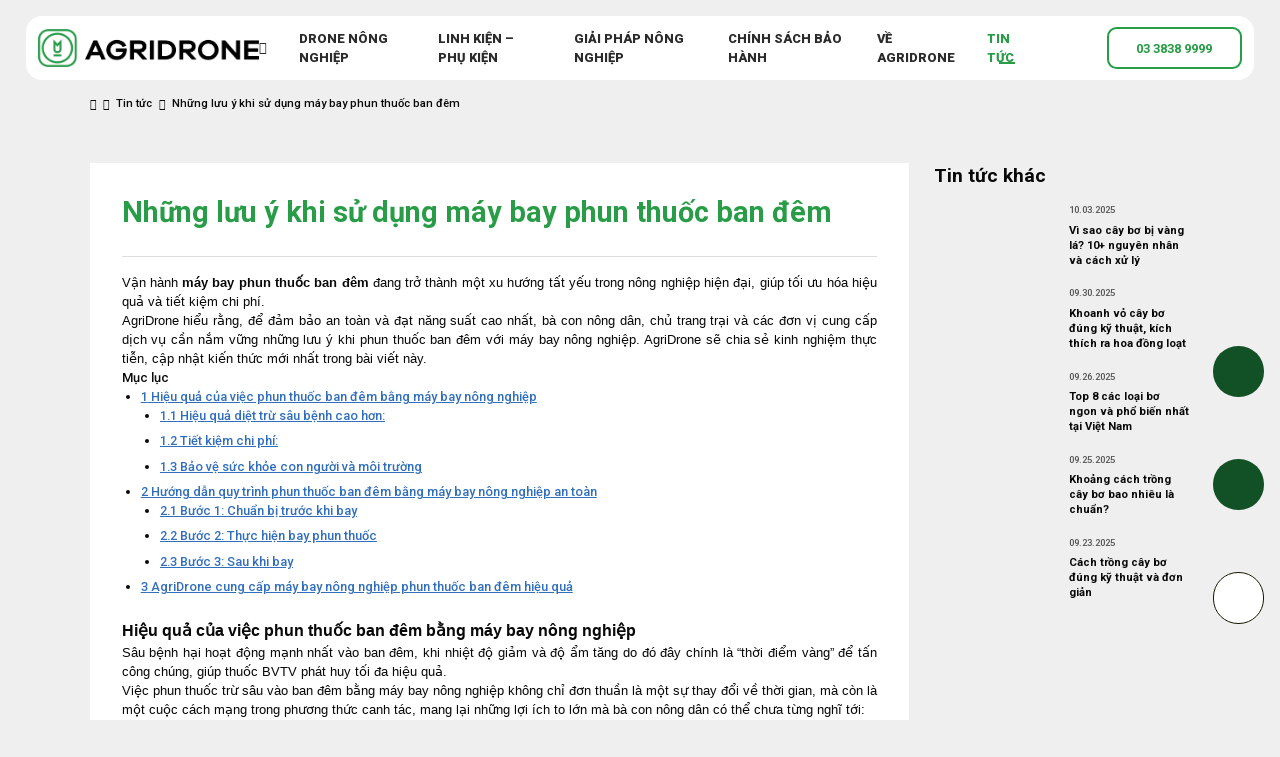

--- FILE ---
content_type: text/html
request_url: https://agridrone.vn/may-bay-phun-thuoc-ban-dem/
body_size: 31731
content:






<!DOCTYPE html>
<html lang="en">

<head>
    <meta charset="UTF-8">
    <meta name="viewport" content="width=device-width, initial-scale=1.0">
    <meta name="google-site-verification" content="oeExDRdTqL4BqMeK9wPFxFKEpoxB8Mf0wA3Ba9taL1g" />
    <meta http-equiv="X-UA-Compatible" content="ie=edge">
    <!-- Style-->
    
<!-- Tối ưu hóa công cụ tìm kiếm bởi Rank Math PRO - https://rankmath.com/ -->
<title>Những Lưu ý Khi Sử Dụng Máy Bay Phun Thuốc Ban đêm</title>
<meta name="description" content="Các lưu ý vận hành máy bay phun thuốc ban đêm một cách an toàn và hiệu quả sẽ giúp bà con nâng cao hiệu quả diệt trừ sâu bệnh ngay tức thì"/>
<meta name="robots" content="follow, index"/>
<link rel="canonical" href="https://agridrone.vn/may-bay-phun-thuoc-ban-dem/" />
<meta property="og:locale" content="vi_VN" />
<meta property="og:type" content="article" />
<meta property="og:title" content="Những Lưu ý Khi Sử Dụng Máy Bay Phun Thuốc Ban đêm" />
<meta property="og:description" content="Các lưu ý vận hành máy bay phun thuốc ban đêm một cách an toàn và hiệu quả sẽ giúp bà con nâng cao hiệu quả diệt trừ sâu bệnh ngay tức thì" />
<meta property="og:url" content="https://agridrone.vn/may-bay-phun-thuoc-ban-dem/" />
<meta property="og:site_name" content="Agridrone Việt Nam" />
<meta property="article:publisher" content="https://www.facebook.com/AgriDroneMaybayNongnghiepVietnam" />
<meta property="article:author" content="https://www.facebook.com/thienvudrone" />
<meta property="article:section" content="Tin tức" />
<meta property="og:updated_time" content="2025-02-07T18:26:33+07:00" />
<meta property="og:image" content="https://agridrone.vn/wp-content/uploads/2020/10/Nhung-luu-y-khi-su-dung-may-bay-phun-thuoc-ban-dem.jpg" />
<meta property="og:image:secure_url" content="https://agridrone.vn/wp-content/uploads/2020/10/Nhung-luu-y-khi-su-dung-may-bay-phun-thuoc-ban-dem.jpg" />
<meta property="og:image:width" content="800" />
<meta property="og:image:height" content="600" />
<meta property="og:image:alt" content="Những lưu ý khi sử dụng máy bay phun thuốc ban đêm" />
<meta property="og:image:type" content="image/jpeg" />
<meta name="twitter:card" content="summary_large_image" />
<meta name="twitter:title" content="Những Lưu ý Khi Sử Dụng Máy Bay Phun Thuốc Ban đêm" />
<meta name="twitter:description" content="Các lưu ý vận hành máy bay phun thuốc ban đêm một cách an toàn và hiệu quả sẽ giúp bà con nâng cao hiệu quả diệt trừ sâu bệnh ngay tức thì" />
<meta name="twitter:site" content="@https://twitter.com/agridronevn" />
<meta name="twitter:creator" content="@https://twitter.com/agridronevn" />
<meta name="twitter:image" content="https://agridrone.vn/wp-content/uploads/2020/10/Nhung-luu-y-khi-su-dung-may-bay-phun-thuoc-ban-dem.jpg" />
<meta name="twitter:label1" content="Thời gian để đọc" />
<meta name="twitter:data1" content="6 phút" />
<!-- /Plugin SEO WordPress Rank Math -->

<script type='application/javascript'>console.log('PixelYourSite PRO version 9.6.3');</script>

<link rel="alternate" type="application/rss+xml" title="Dòng thông tin AgriDrone Việt Nam &raquo;" href="https://agridrone.vn/feed/" />
<link rel="alternate" type="application/rss+xml" title="AgriDrone Việt Nam &raquo; Dòng bình luận" href="https://agridrone.vn/comments/feed/" />
<link rel="alternate" type="application/rss+xml" title="AgriDrone Việt Nam &raquo; Những lưu ý khi sử dụng máy bay phun thuốc ban đêm Dòng bình luận" href="https://agridrone.vn/may-bay-phun-thuoc-ban-dem/feed/" />
<link rel="alternate" title="oNhúng (JSON)" type="application/json+oembed" href="https://agridrone.vn/wp-json/oembed/1.0/embed?url=https%3A%2F%2Fagridrone.vn%2Fmay-bay-phun-thuoc-ban-dem%2F" />
<link rel="alternate" title="oNhúng (XML)" type="text/xml+oembed" href="https://agridrone.vn/wp-json/oembed/1.0/embed?url=https%3A%2F%2Fagridrone.vn%2Fmay-bay-phun-thuoc-ban-dem%2F&#038;format=xml" />
<style id='wp-img-auto-sizes-contain-inline-css' type='text/css'>
img:is([sizes=auto i],[sizes^="auto," i]){contain-intrinsic-size:3000px 1500px}
/*# sourceURL=wp-img-auto-sizes-contain-inline-css */
</style>
<style id='wp-emoji-styles-inline-css' type='text/css'>

	img.wp-smiley, img.emoji {
		display: inline !important;
		border: none !important;
		box-shadow: none !important;
		height: 1em !important;
		width: 1em !important;
		margin: 0 0.07em !important;
		vertical-align: -0.1em !important;
		background: none !important;
		padding: 0 !important;
	}
/*# sourceURL=wp-emoji-styles-inline-css */
</style>
<style id='wp-block-library-inline-css' type='text/css'>
:root{--wp-block-synced-color:#7a00df;--wp-block-synced-color--rgb:122,0,223;--wp-bound-block-color:var(--wp-block-synced-color);--wp-editor-canvas-background:#ddd;--wp-admin-theme-color:#007cba;--wp-admin-theme-color--rgb:0,124,186;--wp-admin-theme-color-darker-10:#006ba1;--wp-admin-theme-color-darker-10--rgb:0,107,160.5;--wp-admin-theme-color-darker-20:#005a87;--wp-admin-theme-color-darker-20--rgb:0,90,135;--wp-admin-border-width-focus:2px}@media (min-resolution:192dpi){:root{--wp-admin-border-width-focus:1.5px}}.wp-element-button{cursor:pointer}:root .has-very-light-gray-background-color{background-color:#eee}:root .has-very-dark-gray-background-color{background-color:#313131}:root .has-very-light-gray-color{color:#eee}:root .has-very-dark-gray-color{color:#313131}:root .has-vivid-green-cyan-to-vivid-cyan-blue-gradient-background{background:linear-gradient(135deg,#00d084,#0693e3)}:root .has-purple-crush-gradient-background{background:linear-gradient(135deg,#34e2e4,#4721fb 50%,#ab1dfe)}:root .has-hazy-dawn-gradient-background{background:linear-gradient(135deg,#faaca8,#dad0ec)}:root .has-subdued-olive-gradient-background{background:linear-gradient(135deg,#fafae1,#67a671)}:root .has-atomic-cream-gradient-background{background:linear-gradient(135deg,#fdd79a,#004a59)}:root .has-nightshade-gradient-background{background:linear-gradient(135deg,#330968,#31cdcf)}:root .has-midnight-gradient-background{background:linear-gradient(135deg,#020381,#2874fc)}:root{--wp--preset--font-size--normal:16px;--wp--preset--font-size--huge:42px}.has-regular-font-size{font-size:1em}.has-larger-font-size{font-size:2.625em}.has-normal-font-size{font-size:var(--wp--preset--font-size--normal)}.has-huge-font-size{font-size:var(--wp--preset--font-size--huge)}.has-text-align-center{text-align:center}.has-text-align-left{text-align:left}.has-text-align-right{text-align:right}.has-fit-text{white-space:nowrap!important}#end-resizable-editor-section{display:none}.aligncenter{clear:both}.items-justified-left{justify-content:flex-start}.items-justified-center{justify-content:center}.items-justified-right{justify-content:flex-end}.items-justified-space-between{justify-content:space-between}.screen-reader-text{border:0;clip-path:inset(50%);height:1px;margin:-1px;overflow:hidden;padding:0;position:absolute;width:1px;word-wrap:normal!important}.screen-reader-text:focus{background-color:#ddd;clip-path:none;color:#444;display:block;font-size:1em;height:auto;left:5px;line-height:normal;padding:15px 23px 14px;text-decoration:none;top:5px;width:auto;z-index:100000}html :where(.has-border-color){border-style:solid}html :where([style*=border-top-color]){border-top-style:solid}html :where([style*=border-right-color]){border-right-style:solid}html :where([style*=border-bottom-color]){border-bottom-style:solid}html :where([style*=border-left-color]){border-left-style:solid}html :where([style*=border-width]){border-style:solid}html :where([style*=border-top-width]){border-top-style:solid}html :where([style*=border-right-width]){border-right-style:solid}html :where([style*=border-bottom-width]){border-bottom-style:solid}html :where([style*=border-left-width]){border-left-style:solid}html :where(img[class*=wp-image-]){height:auto;max-width:100%}:where(figure){margin:0 0 1em}html :where(.is-position-sticky){--wp-admin--admin-bar--position-offset:var(--wp-admin--admin-bar--height,0px)}@media screen and (max-width:600px){html :where(.is-position-sticky){--wp-admin--admin-bar--position-offset:0px}}

/*# sourceURL=wp-block-library-inline-css */
</style><style id='global-styles-inline-css' type='text/css'>
:root{--wp--preset--aspect-ratio--square: 1;--wp--preset--aspect-ratio--4-3: 4/3;--wp--preset--aspect-ratio--3-4: 3/4;--wp--preset--aspect-ratio--3-2: 3/2;--wp--preset--aspect-ratio--2-3: 2/3;--wp--preset--aspect-ratio--16-9: 16/9;--wp--preset--aspect-ratio--9-16: 9/16;--wp--preset--color--black: #000000;--wp--preset--color--cyan-bluish-gray: #abb8c3;--wp--preset--color--white: #ffffff;--wp--preset--color--pale-pink: #f78da7;--wp--preset--color--vivid-red: #cf2e2e;--wp--preset--color--luminous-vivid-orange: #ff6900;--wp--preset--color--luminous-vivid-amber: #fcb900;--wp--preset--color--light-green-cyan: #7bdcb5;--wp--preset--color--vivid-green-cyan: #00d084;--wp--preset--color--pale-cyan-blue: #8ed1fc;--wp--preset--color--vivid-cyan-blue: #0693e3;--wp--preset--color--vivid-purple: #9b51e0;--wp--preset--gradient--vivid-cyan-blue-to-vivid-purple: linear-gradient(135deg,rgb(6,147,227) 0%,rgb(155,81,224) 100%);--wp--preset--gradient--light-green-cyan-to-vivid-green-cyan: linear-gradient(135deg,rgb(122,220,180) 0%,rgb(0,208,130) 100%);--wp--preset--gradient--luminous-vivid-amber-to-luminous-vivid-orange: linear-gradient(135deg,rgb(252,185,0) 0%,rgb(255,105,0) 100%);--wp--preset--gradient--luminous-vivid-orange-to-vivid-red: linear-gradient(135deg,rgb(255,105,0) 0%,rgb(207,46,46) 100%);--wp--preset--gradient--very-light-gray-to-cyan-bluish-gray: linear-gradient(135deg,rgb(238,238,238) 0%,rgb(169,184,195) 100%);--wp--preset--gradient--cool-to-warm-spectrum: linear-gradient(135deg,rgb(74,234,220) 0%,rgb(151,120,209) 20%,rgb(207,42,186) 40%,rgb(238,44,130) 60%,rgb(251,105,98) 80%,rgb(254,248,76) 100%);--wp--preset--gradient--blush-light-purple: linear-gradient(135deg,rgb(255,206,236) 0%,rgb(152,150,240) 100%);--wp--preset--gradient--blush-bordeaux: linear-gradient(135deg,rgb(254,205,165) 0%,rgb(254,45,45) 50%,rgb(107,0,62) 100%);--wp--preset--gradient--luminous-dusk: linear-gradient(135deg,rgb(255,203,112) 0%,rgb(199,81,192) 50%,rgb(65,88,208) 100%);--wp--preset--gradient--pale-ocean: linear-gradient(135deg,rgb(255,245,203) 0%,rgb(182,227,212) 50%,rgb(51,167,181) 100%);--wp--preset--gradient--electric-grass: linear-gradient(135deg,rgb(202,248,128) 0%,rgb(113,206,126) 100%);--wp--preset--gradient--midnight: linear-gradient(135deg,rgb(2,3,129) 0%,rgb(40,116,252) 100%);--wp--preset--font-size--small: 13px;--wp--preset--font-size--medium: 20px;--wp--preset--font-size--large: 36px;--wp--preset--font-size--x-large: 42px;--wp--preset--spacing--20: 0.44rem;--wp--preset--spacing--30: 0.67rem;--wp--preset--spacing--40: 1rem;--wp--preset--spacing--50: 1.5rem;--wp--preset--spacing--60: 2.25rem;--wp--preset--spacing--70: 3.38rem;--wp--preset--spacing--80: 5.06rem;--wp--preset--shadow--natural: 6px 6px 9px rgba(0, 0, 0, 0.2);--wp--preset--shadow--deep: 12px 12px 50px rgba(0, 0, 0, 0.4);--wp--preset--shadow--sharp: 6px 6px 0px rgba(0, 0, 0, 0.2);--wp--preset--shadow--outlined: 6px 6px 0px -3px rgb(255, 255, 255), 6px 6px rgb(0, 0, 0);--wp--preset--shadow--crisp: 6px 6px 0px rgb(0, 0, 0);}:where(.is-layout-flex){gap: 0.5em;}:where(.is-layout-grid){gap: 0.5em;}body .is-layout-flex{display: flex;}.is-layout-flex{flex-wrap: wrap;align-items: center;}.is-layout-flex > :is(*, div){margin: 0;}body .is-layout-grid{display: grid;}.is-layout-grid > :is(*, div){margin: 0;}:where(.wp-block-columns.is-layout-flex){gap: 2em;}:where(.wp-block-columns.is-layout-grid){gap: 2em;}:where(.wp-block-post-template.is-layout-flex){gap: 1.25em;}:where(.wp-block-post-template.is-layout-grid){gap: 1.25em;}.has-black-color{color: var(--wp--preset--color--black) !important;}.has-cyan-bluish-gray-color{color: var(--wp--preset--color--cyan-bluish-gray) !important;}.has-white-color{color: var(--wp--preset--color--white) !important;}.has-pale-pink-color{color: var(--wp--preset--color--pale-pink) !important;}.has-vivid-red-color{color: var(--wp--preset--color--vivid-red) !important;}.has-luminous-vivid-orange-color{color: var(--wp--preset--color--luminous-vivid-orange) !important;}.has-luminous-vivid-amber-color{color: var(--wp--preset--color--luminous-vivid-amber) !important;}.has-light-green-cyan-color{color: var(--wp--preset--color--light-green-cyan) !important;}.has-vivid-green-cyan-color{color: var(--wp--preset--color--vivid-green-cyan) !important;}.has-pale-cyan-blue-color{color: var(--wp--preset--color--pale-cyan-blue) !important;}.has-vivid-cyan-blue-color{color: var(--wp--preset--color--vivid-cyan-blue) !important;}.has-vivid-purple-color{color: var(--wp--preset--color--vivid-purple) !important;}.has-black-background-color{background-color: var(--wp--preset--color--black) !important;}.has-cyan-bluish-gray-background-color{background-color: var(--wp--preset--color--cyan-bluish-gray) !important;}.has-white-background-color{background-color: var(--wp--preset--color--white) !important;}.has-pale-pink-background-color{background-color: var(--wp--preset--color--pale-pink) !important;}.has-vivid-red-background-color{background-color: var(--wp--preset--color--vivid-red) !important;}.has-luminous-vivid-orange-background-color{background-color: var(--wp--preset--color--luminous-vivid-orange) !important;}.has-luminous-vivid-amber-background-color{background-color: var(--wp--preset--color--luminous-vivid-amber) !important;}.has-light-green-cyan-background-color{background-color: var(--wp--preset--color--light-green-cyan) !important;}.has-vivid-green-cyan-background-color{background-color: var(--wp--preset--color--vivid-green-cyan) !important;}.has-pale-cyan-blue-background-color{background-color: var(--wp--preset--color--pale-cyan-blue) !important;}.has-vivid-cyan-blue-background-color{background-color: var(--wp--preset--color--vivid-cyan-blue) !important;}.has-vivid-purple-background-color{background-color: var(--wp--preset--color--vivid-purple) !important;}.has-black-border-color{border-color: var(--wp--preset--color--black) !important;}.has-cyan-bluish-gray-border-color{border-color: var(--wp--preset--color--cyan-bluish-gray) !important;}.has-white-border-color{border-color: var(--wp--preset--color--white) !important;}.has-pale-pink-border-color{border-color: var(--wp--preset--color--pale-pink) !important;}.has-vivid-red-border-color{border-color: var(--wp--preset--color--vivid-red) !important;}.has-luminous-vivid-orange-border-color{border-color: var(--wp--preset--color--luminous-vivid-orange) !important;}.has-luminous-vivid-amber-border-color{border-color: var(--wp--preset--color--luminous-vivid-amber) !important;}.has-light-green-cyan-border-color{border-color: var(--wp--preset--color--light-green-cyan) !important;}.has-vivid-green-cyan-border-color{border-color: var(--wp--preset--color--vivid-green-cyan) !important;}.has-pale-cyan-blue-border-color{border-color: var(--wp--preset--color--pale-cyan-blue) !important;}.has-vivid-cyan-blue-border-color{border-color: var(--wp--preset--color--vivid-cyan-blue) !important;}.has-vivid-purple-border-color{border-color: var(--wp--preset--color--vivid-purple) !important;}.has-vivid-cyan-blue-to-vivid-purple-gradient-background{background: var(--wp--preset--gradient--vivid-cyan-blue-to-vivid-purple) !important;}.has-light-green-cyan-to-vivid-green-cyan-gradient-background{background: var(--wp--preset--gradient--light-green-cyan-to-vivid-green-cyan) !important;}.has-luminous-vivid-amber-to-luminous-vivid-orange-gradient-background{background: var(--wp--preset--gradient--luminous-vivid-amber-to-luminous-vivid-orange) !important;}.has-luminous-vivid-orange-to-vivid-red-gradient-background{background: var(--wp--preset--gradient--luminous-vivid-orange-to-vivid-red) !important;}.has-very-light-gray-to-cyan-bluish-gray-gradient-background{background: var(--wp--preset--gradient--very-light-gray-to-cyan-bluish-gray) !important;}.has-cool-to-warm-spectrum-gradient-background{background: var(--wp--preset--gradient--cool-to-warm-spectrum) !important;}.has-blush-light-purple-gradient-background{background: var(--wp--preset--gradient--blush-light-purple) !important;}.has-blush-bordeaux-gradient-background{background: var(--wp--preset--gradient--blush-bordeaux) !important;}.has-luminous-dusk-gradient-background{background: var(--wp--preset--gradient--luminous-dusk) !important;}.has-pale-ocean-gradient-background{background: var(--wp--preset--gradient--pale-ocean) !important;}.has-electric-grass-gradient-background{background: var(--wp--preset--gradient--electric-grass) !important;}.has-midnight-gradient-background{background: var(--wp--preset--gradient--midnight) !important;}.has-small-font-size{font-size: var(--wp--preset--font-size--small) !important;}.has-medium-font-size{font-size: var(--wp--preset--font-size--medium) !important;}.has-large-font-size{font-size: var(--wp--preset--font-size--large) !important;}.has-x-large-font-size{font-size: var(--wp--preset--font-size--x-large) !important;}
/*# sourceURL=global-styles-inline-css */
</style>

<style id='classic-theme-styles-inline-css' type='text/css'>
/*! This file is auto-generated */
.wp-block-button__link{color:#fff;background-color:#32373c;border-radius:9999px;box-shadow:none;text-decoration:none;padding:calc(.667em + 2px) calc(1.333em + 2px);font-size:1.125em}.wp-block-file__button{background:#32373c;color:#fff;text-decoration:none}
/*# sourceURL=/wp-includes/css/classic-themes.min.css */
</style>
<link data-minify="1" rel='stylesheet' id='contact-form-7-css' href='https://agridrone.vn/wp-content/cache/min/1/wp-content/plugins/contact-form-7/includes/css/styles.css?ver=1767838453' type='text/css' media='all' />
<style id='contact-form-7-inline-css' type='text/css'>
.wpcf7 .wpcf7-recaptcha iframe {margin-bottom: 0;}.wpcf7 .wpcf7-recaptcha[data-align="center"] > div {margin: 0 auto;}.wpcf7 .wpcf7-recaptcha[data-align="right"] > div {margin: 0 0 0 auto;}
/*# sourceURL=contact-form-7-inline-css */
</style>
<link rel='stylesheet' id='toc-screen-css' href='https://agridrone.vn/wp-content/plugins/table-of-contents-plus/screen.min.css?ver=2411.1' type='text/css' media='all' />
<link data-minify="1" rel='stylesheet' id='dashicons-css' href='https://agridrone.vn/wp-content/cache/min/1/wp-includes/css/dashicons.min.css?ver=1767838454' type='text/css' media='all' />
<link data-minify="1" rel='stylesheet' id='frontend-style-global-css' href='https://agridrone.vn/wp-content/cache/min/1/wp-content/themes/CanhCamTheme/styles/core.min.css?ver=1767838453' type='text/css' media='all' />
<link rel='stylesheet' id='frontend-style-main-css' href='https://agridrone.vn/wp-content/themes/CanhCamTheme/styles/main.min.css?ver=1.1.0' type='text/css' media='all' />
<link data-minify="1" rel='stylesheet' id='parent-style-css' href='https://agridrone.vn/wp-content/cache/min/1/wp-content/themes/CanhCamTheme/style.css?ver=1767838453' type='text/css' media='all' />
<link data-minify="1" rel='stylesheet' id='child-style-css' href='https://agridrone.vn/wp-content/cache/min/1/wp-content/themes/CanhCamTheme/style.css?ver=1767838453' type='text/css' media='all' />
<style id='rocket-lazyload-inline-css' type='text/css'>
.rll-youtube-player{position:relative;padding-bottom:56.23%;height:0;overflow:hidden;max-width:100%;}.rll-youtube-player:focus-within{outline: 2px solid currentColor;outline-offset: 5px;}.rll-youtube-player iframe{position:absolute;top:0;left:0;width:100%;height:100%;z-index:100;background:0 0}.rll-youtube-player img{bottom:0;display:block;left:0;margin:auto;max-width:100%;width:100%;position:absolute;right:0;top:0;border:none;height:auto;-webkit-transition:.4s all;-moz-transition:.4s all;transition:.4s all}.rll-youtube-player img:hover{-webkit-filter:brightness(75%)}.rll-youtube-player .play{height:100%;width:100%;left:0;top:0;position:absolute;background:url(https://agridrone.vn/wp-content/plugins/wp-rocket/assets/img/youtube.png) no-repeat center;background-color: transparent !important;cursor:pointer;border:none;}
/*# sourceURL=rocket-lazyload-inline-css */
</style>
<script type="text/javascript" src="https://agridrone.vn/wp-includes/js/jquery/jquery.min.js?ver=3.7.1" id="jquery-core-js"></script>
<script type="text/javascript" src="https://agridrone.vn/wp-includes/js/jquery/jquery-migrate.min.js?ver=3.4.1" id="jquery-migrate-js"></script>
<script type="text/javascript" src="https://agridrone.vn/wp-content/plugins/pixelyoursite-super-pack/dist/scripts/public.js?ver=3.1.0" id="pys_sp_public_js-js"></script>
<script type="text/javascript" src="https://agridrone.vn/wp-content/plugins/pixelyoursite-pro/dist/scripts/js.cookie-2.1.3.min.js?ver=2.1.3" id="js-cookie-pys-js"></script>
<script type="text/javascript" src="https://agridrone.vn/wp-content/plugins/pixelyoursite-pro/dist/scripts/jquery.bind-first-0.2.3.min.js?ver=6.9" id="jquery-bind-first-js"></script>
<script type="text/javascript" src="https://agridrone.vn/wp-content/plugins/pixelyoursite-pro/dist/scripts/vimeo.min.js?ver=6.9" id="vimeo-js"></script>
<script type="text/javascript" id="pys-js-extra">
/* <![CDATA[ */
var pysOptions = {"staticEvents":{"facebook":{"init_event":[{"delay":0,"type":"static","name":"PageView","eventID":"5ffd4dae-feb8-4115-8d11-ef26d02ace53","pixelIds":["1586883281907144"],"params":{"post_category":"Tin t\u1ee9c, TIN T\u1ee8C M\u00c1Y BAY - C\u00c2Y TR\u1ed2NG","page_title":"Nh\u1eefng l\u01b0u \u00fd khi s\u1eed d\u1ee5ng m\u00e1y bay phun thu\u1ed1c ban \u0111\u00eam","post_type":"post","post_id":7039,"plugin":"PixelYourSite","event_url":"agridrone.vn/may-bay-phun-thuoc-ban-dem/","user_role":"guest"},"e_id":"init_event","ids":[],"hasTimeWindow":false,"timeWindow":0,"woo_order":"","edd_order":""}]}},"dynamicEvents":{"automatic_event_internal_link":{"facebook":{"delay":0,"type":"dyn","name":"InternalClick","eventID":"f0c703b5-a845-40ae-a9fe-43b02789999f","pixelIds":["1586883281907144"],"params":{"page_title":"Nh\u1eefng l\u01b0u \u00fd khi s\u1eed d\u1ee5ng m\u00e1y bay phun thu\u1ed1c ban \u0111\u00eam","post_type":"post","post_id":7039,"plugin":"PixelYourSite","event_url":"agridrone.vn/may-bay-phun-thuoc-ban-dem/","user_role":"guest"},"e_id":"automatic_event_internal_link","ids":[],"hasTimeWindow":false,"timeWindow":0,"woo_order":"","edd_order":""}},"automatic_event_outbound_link":{"facebook":{"delay":0,"type":"dyn","name":"OutboundClick","eventID":"5d3f36d0-f315-44f4-ad1d-4d65a9bb980e","pixelIds":["1586883281907144"],"params":{"page_title":"Nh\u1eefng l\u01b0u \u00fd khi s\u1eed d\u1ee5ng m\u00e1y bay phun thu\u1ed1c ban \u0111\u00eam","post_type":"post","post_id":7039,"plugin":"PixelYourSite","event_url":"agridrone.vn/may-bay-phun-thuoc-ban-dem/","user_role":"guest"},"e_id":"automatic_event_outbound_link","ids":[],"hasTimeWindow":false,"timeWindow":0,"woo_order":"","edd_order":""}},"automatic_event_video":{"facebook":{"delay":0,"type":"dyn","name":"WatchVideo","eventID":"436434ae-a259-4546-8dee-e50bcf2dd05f","pixelIds":["1586883281907144"],"params":{"page_title":"Nh\u1eefng l\u01b0u \u00fd khi s\u1eed d\u1ee5ng m\u00e1y bay phun thu\u1ed1c ban \u0111\u00eam","post_type":"post","post_id":7039,"plugin":"PixelYourSite","event_url":"agridrone.vn/may-bay-phun-thuoc-ban-dem/","user_role":"guest"},"e_id":"automatic_event_video","ids":[],"hasTimeWindow":false,"timeWindow":0,"woo_order":"","edd_order":""}},"automatic_event_tel_link":{"facebook":{"delay":0,"type":"dyn","name":"TelClick","eventID":"9799536c-a177-4f18-bc6c-2abd50ec9174","pixelIds":["1586883281907144"],"params":{"page_title":"Nh\u1eefng l\u01b0u \u00fd khi s\u1eed d\u1ee5ng m\u00e1y bay phun thu\u1ed1c ban \u0111\u00eam","post_type":"post","post_id":7039,"plugin":"PixelYourSite","event_url":"agridrone.vn/may-bay-phun-thuoc-ban-dem/","user_role":"guest"},"e_id":"automatic_event_tel_link","ids":[],"hasTimeWindow":false,"timeWindow":0,"woo_order":"","edd_order":""}},"automatic_event_email_link":{"facebook":{"delay":0,"type":"dyn","name":"EmailClick","eventID":"7aa62be8-9bfd-4651-bb8d-81cfb4ffa4af","pixelIds":["1586883281907144"],"params":{"page_title":"Nh\u1eefng l\u01b0u \u00fd khi s\u1eed d\u1ee5ng m\u00e1y bay phun thu\u1ed1c ban \u0111\u00eam","post_type":"post","post_id":7039,"plugin":"PixelYourSite","event_url":"agridrone.vn/may-bay-phun-thuoc-ban-dem/","user_role":"guest"},"e_id":"automatic_event_email_link","ids":[],"hasTimeWindow":false,"timeWindow":0,"woo_order":"","edd_order":""}},"automatic_event_form":{"facebook":{"delay":0,"type":"dyn","name":"Form","eventID":"ed9d0807-78ce-4b5d-ab9e-09e42eeffccd","pixelIds":["1586883281907144"],"params":{"page_title":"Nh\u1eefng l\u01b0u \u00fd khi s\u1eed d\u1ee5ng m\u00e1y bay phun thu\u1ed1c ban \u0111\u00eam","post_type":"post","post_id":7039,"plugin":"PixelYourSite","event_url":"agridrone.vn/may-bay-phun-thuoc-ban-dem/","user_role":"guest"},"e_id":"automatic_event_form","ids":[],"hasTimeWindow":false,"timeWindow":0,"woo_order":"","edd_order":""}},"automatic_event_download":{"facebook":{"delay":0,"type":"dyn","name":"Download","extensions":["","doc","exe","js","pdf","ppt","tgz","zip","xls"],"eventID":"8b495f67-7487-489f-a4f4-180259a98ddd","pixelIds":["1586883281907144"],"params":{"page_title":"Nh\u1eefng l\u01b0u \u00fd khi s\u1eed d\u1ee5ng m\u00e1y bay phun thu\u1ed1c ban \u0111\u00eam","post_type":"post","post_id":7039,"plugin":"PixelYourSite","event_url":"agridrone.vn/may-bay-phun-thuoc-ban-dem/","user_role":"guest"},"e_id":"automatic_event_download","ids":[],"hasTimeWindow":false,"timeWindow":0,"woo_order":"","edd_order":""}},"automatic_event_comment":{"facebook":{"delay":0,"type":"dyn","name":"Comment","eventID":"51893143-cff9-4dc3-a8ea-1015bd8acdce","pixelIds":["1586883281907144"],"params":{"page_title":"Nh\u1eefng l\u01b0u \u00fd khi s\u1eed d\u1ee5ng m\u00e1y bay phun thu\u1ed1c ban \u0111\u00eam","post_type":"post","post_id":7039,"plugin":"PixelYourSite","event_url":"agridrone.vn/may-bay-phun-thuoc-ban-dem/","user_role":"guest"},"e_id":"automatic_event_comment","ids":[],"hasTimeWindow":false,"timeWindow":0,"woo_order":"","edd_order":""}},"automatic_event_adsense":{"facebook":{"delay":0,"type":"dyn","name":"AdSense","eventID":"683a0cae-5829-4666-9535-aed4a7ca7604","pixelIds":["1586883281907144"],"params":{"page_title":"Nh\u1eefng l\u01b0u \u00fd khi s\u1eed d\u1ee5ng m\u00e1y bay phun thu\u1ed1c ban \u0111\u00eam","post_type":"post","post_id":7039,"plugin":"PixelYourSite","event_url":"agridrone.vn/may-bay-phun-thuoc-ban-dem/","user_role":"guest"},"e_id":"automatic_event_adsense","ids":[],"hasTimeWindow":false,"timeWindow":0,"woo_order":"","edd_order":""}},"automatic_event_scroll":{"facebook":{"delay":0,"type":"dyn","name":"PageScroll","scroll_percent":30,"eventID":"b15d93e3-7c51-4cae-b352-fe60ca0739c7","pixelIds":["1586883281907144"],"params":{"page_title":"Nh\u1eefng l\u01b0u \u00fd khi s\u1eed d\u1ee5ng m\u00e1y bay phun thu\u1ed1c ban \u0111\u00eam","post_type":"post","post_id":7039,"plugin":"PixelYourSite","event_url":"agridrone.vn/may-bay-phun-thuoc-ban-dem/","user_role":"guest"},"e_id":"automatic_event_scroll","ids":[],"hasTimeWindow":false,"timeWindow":0,"woo_order":"","edd_order":""}},"automatic_event_time_on_page":{"facebook":{"delay":0,"type":"dyn","name":"TimeOnPage","time_on_page":30,"eventID":"1bcbff8d-df1c-487a-8d7d-9f9824537efa","pixelIds":["1586883281907144"],"params":{"page_title":"Nh\u1eefng l\u01b0u \u00fd khi s\u1eed d\u1ee5ng m\u00e1y bay phun thu\u1ed1c ban \u0111\u00eam","post_type":"post","post_id":7039,"plugin":"PixelYourSite","event_url":"agridrone.vn/may-bay-phun-thuoc-ban-dem/","user_role":"guest"},"e_id":"automatic_event_time_on_page","ids":[],"hasTimeWindow":false,"timeWindow":0,"woo_order":"","edd_order":""}}},"triggerEvents":[],"triggerEventTypes":[],"facebook":{"pixelIds":["1586883281907144"],"advancedMatchingEnabled":true,"advancedMatching":[],"removeMetadata":false,"wooVariableAsSimple":false,"serverApiEnabled":true,"ajaxForServerEvent":true,"wooCRSendFromServer":false,"send_external_id":true},"debug":"1","siteUrl":"https://agridrone.vn","ajaxUrl":"https://agridrone.vn/wp-admin/admin-ajax.php","ajax_event":"4ae3d0c635","trackUTMs":"1","trackTrafficSource":"1","user_id":"0","enable_lading_page_param":"1","cookie_duration":"7","enable_event_day_param":"1","enable_event_month_param":"1","enable_event_time_param":"1","enable_remove_target_url_param":"1","enable_remove_download_url_param":"1","visit_data_model":"first_visit","last_visit_duration":"60","enable_auto_save_advance_matching":"1","advance_matching_fn_names":["","first_name","first-name","first name","name","your-name"],"advance_matching_ln_names":["","last_name","last-name","last name"],"advance_matching_tel_names":["","phone","tel","your-phone"],"enable_success_send_form":"","enable_automatic_events":"1","enable_event_video":"1","gdpr":{"ajax_enabled":false,"all_disabled_by_api":false,"facebook_disabled_by_api":false,"tiktok_disabled_by_api":false,"analytics_disabled_by_api":false,"google_ads_disabled_by_api":false,"pinterest_disabled_by_api":false,"bing_disabled_by_api":false,"facebook_prior_consent_enabled":true,"tiktok_prior_consent_enabled":true,"analytics_prior_consent_enabled":true,"google_ads_prior_consent_enabled":true,"pinterest_prior_consent_enabled":true,"bing_prior_consent_enabled":true,"cookiebot_integration_enabled":false,"cookiebot_facebook_consent_category":"marketing","cookiebot_analytics_consent_category":"statistics","cookiebot_google_ads_consent_category":"marketing","cookiebot_pinterest_consent_category":"marketing","cookiebot_bing_consent_category":"marketing","cookie_notice_integration_enabled":false,"cookie_law_info_integration_enabled":false,"real_cookie_banner_integration_enabled":false,"consent_magic_integration_enabled":false},"automatic":{"enable_youtube":true,"enable_vimeo":true,"enable_video":true},"woo":{"enabled":false},"edd":{"enabled":false}};
//# sourceURL=pys-js-extra
/* ]]> */
</script>
<script type="text/javascript" src="https://agridrone.vn/wp-content/plugins/pixelyoursite-pro/dist/scripts/public.js?ver=9.6.3" id="pys-js"></script>
<link rel="https://api.w.org/" href="https://agridrone.vn/wp-json/" /><link rel="alternate" title="JSON" type="application/json" href="https://agridrone.vn/wp-json/wp/v2/posts/7039" /><link rel="EditURI" type="application/rsd+xml" title="RSD" href="https://agridrone.vn/xmlrpc.php?rsd" />
<meta name="generator" content="WordPress 6.9" />
<link rel='shortlink' href='https://agridrone.vn/?p=7039' />
<!-- Google Tag Manager -->
<script>(function(w,d,s,l,i){w[l]=w[l]||[];w[l].push({'gtm.start':
new Date().getTime(),event:'gtm.js'});var f=d.getElementsByTagName(s)[0],
j=d.createElement(s),dl=l!='dataLayer'?'&l='+l:'';j.async=true;j.src=
'https://www.googletagmanager.com/gtm.js?id='+i+dl;f.parentNode.insertBefore(j,f);
})(window,document,'script','dataLayer','GTM-MVH8TJHL');</script>
<!-- End Google Tag Manager -->

<!-- Google tag (gtag.js) -->
<script async src="https://www.googletagmanager.com/gtag/js?id=G-L319KPERPZ"></script>
<script>
  window.dataLayer = window.dataLayer || [];
  function gtag(){dataLayer.push(arguments);}
  gtag('js', new Date());

  gtag('config', 'G-L319KPERPZ');
</script>

<!-- Meta Pixel Code -->
<script>
!function(f,b,e,v,n,t,s)
{if(f.fbq)return;n=f.fbq=function(){n.callMethod?
n.callMethod.apply(n,arguments):n.queue.push(arguments)};
if(!f._fbq)f._fbq=n;n.push=n;n.loaded=!0;n.version='2.0';
n.queue=[];t=b.createElement(e);t.async=!0;
t.src=v;s=b.getElementsByTagName(e)[0];
s.parentNode.insertBefore(t,s)}(window, document,'script',
'https://connect.facebook.net/en_US/fbevents.js');
fbq('init', '772029847944708');
fbq('track', 'PageView');
</script>
<noscript><img height="1" width="1" style="display:none"
src="https://www.facebook.com/tr?id=772029847944708&ev=PageView&noscript=1"
/></noscript>
<!-- End Meta Pixel Code --><!-- site-navigation-element Schema optimized by Schema Pro --><script type="application/ld+json">{"@context":"https:\/\/schema.org","@graph":[{"@context":"https:\/\/schema.org","@type":"SiteNavigationElement","id":"site-navigation","name":"TRANG CH\u1ee6","url":"https:\/\/agridrone.vn\/"},{"@context":"https:\/\/schema.org","@type":"SiteNavigationElement","id":"site-navigation","name":"DRONE N\u00d4NG NGHI\u1ec6P","url":"https:\/\/agridrone.vn\/may-bay-nong-nghiep\/"},{"@context":"https:\/\/schema.org","@type":"SiteNavigationElement","id":"site-navigation","name":"DJI AGRAS T70P","url":"https:\/\/agridrone.vn\/may-bay-phun-thuoc-dji-agras-t70p\/"},{"@context":"https:\/\/schema.org","@type":"SiteNavigationElement","id":"site-navigation","name":"DJI AGRAS T25P","url":"https:\/\/agridrone.vn\/may-bay-phun-thuoc-dji-agras-t25p\/"},{"@context":"https:\/\/schema.org","@type":"SiteNavigationElement","id":"site-navigation","name":"DJI AGRAS T50","url":"https:\/\/agridrone.vn\/may-bay-phun-thuoc-dji-agras-t50\/"},{"@context":"https:\/\/schema.org","@type":"SiteNavigationElement","id":"site-navigation","name":"DJI AGRAS T25","url":"https:\/\/agridrone.vn\/may-bay-phun-thuoc-dji-agras-t25\/"},{"@context":"https:\/\/schema.org","@type":"SiteNavigationElement","id":"site-navigation","name":"DJI AGRAS T40","url":"https:\/\/agridrone.vn\/may-bay-phun-thuoc-dji-agras-t40\/"},{"@context":"https:\/\/schema.org","@type":"SiteNavigationElement","id":"site-navigation","name":"DJI AGRAS T20P","url":"https:\/\/agridrone.vn\/may-bay-phun-thuoc-dji-agras-t20p\/"},{"@context":"https:\/\/schema.org","@type":"SiteNavigationElement","id":"site-navigation","name":"LINH KI\u1ec6N - PH\u1ee4 KI\u1ec6N","url":"https:\/\/agridrone.vn\/linh-kien-phu-kien\/"},{"@context":"https:\/\/schema.org","@type":"SiteNavigationElement","id":"site-navigation","name":"GI\u1ea2I PH\u00c1P N\u00d4NG NGHI\u1ec6P","url":"https:\/\/agridrone.vn\/giai-phap-nong-nghiep\/"},{"@context":"https:\/\/schema.org","@type":"SiteNavigationElement","id":"site-navigation","name":"CH\u00cdNH S\u00c1CH B\u1ea2O H\u00c0NH","url":"https:\/\/agridrone.vn\/chinh-sach-bao-hanh\/"},{"@context":"https:\/\/schema.org","@type":"SiteNavigationElement","id":"site-navigation","name":"V\u1ec0 AGRIDRONE","url":"https:\/\/agridrone.vn\/gioi-thieu\/"},{"@context":"https:\/\/schema.org","@type":"SiteNavigationElement","id":"site-navigation","name":"LI\u00caN H\u1ec6","url":"https:\/\/agridrone.vn\/lien-he\/"},{"@context":"https:\/\/schema.org","@type":"SiteNavigationElement","id":"site-navigation","name":"TRUNG T\u00c2M D\u1ecaCH V\u1ee4","url":"https:\/\/agridrone.vn\/he-thong-tram\/"},{"@context":"https:\/\/schema.org","@type":"SiteNavigationElement","id":"site-navigation","name":"TIN T\u1ee8C","url":"https:\/\/agridrone.vn\/tin-tuc\/"},{"@context":"https:\/\/schema.org","@type":"SiteNavigationElement","id":"site-navigation","name":"TIN T\u1ee8C DRONE - C\u00c2Y TR\u1ed2NG","url":"https:\/\/agridrone.vn\/tin-tuc\/tin-tuc-may-bay-cay-trong\/"},{"@context":"https:\/\/schema.org","@type":"SiteNavigationElement","id":"site-navigation","name":"TIN TUY\u1ec2N D\u1ee4NG","url":"https:\/\/agridrone.vn\/tin-tuc\/tin-tuyen-dung\/"},{"@context":"https:\/\/schema.org","@type":"SiteNavigationElement","id":"site-navigation","name":"TIN B\u00c1O CH\u00cd","url":"https:\/\/agridrone.vn\/tin-tuc\/tin-bao-chi\/"},{"@context":"https:\/\/schema.org","@type":"SiteNavigationElement","id":"site-navigation","name":"S\u1ef0 KI\u1ec6N - KHUY\u1ebeN M\u00c3I","url":"https:\/\/agridrone.vn\/tin-tuc\/su-kien-khuyen-mai\/"},{"@context":"https:\/\/schema.org","@type":"SiteNavigationElement","id":"site-navigation","name":"TR\u1ea2I NGHI\u1ec6M KH\u00c1CH H\u00c0NG TUY\u1ec6T V\u1edcI","url":"https:\/\/agridrone.vn\/tin-tuc\/trai-nghiem-khach-hang-tuyet-voi\/"}]}</script><!-- / site-navigation-element Schema optimized by Schema Pro --><!-- sitelink-search-box Schema optimized by Schema Pro --><script type="application/ld+json">{"@context":"https:\/\/schema.org","@type":"WebSite","name":"Agridrone.vn - M\u00e1y Bay N\u00f4ng Nghi\u1ec7p Vi\u1ec7t Nam","url":"https:\/\/agridrone.vn","potentialAction":[{"@type":"SearchAction","target":"https:\/\/agridrone.vn\/?s={search_term_string}","query-input":"required name=search_term_string"}]}</script><!-- / sitelink-search-box Schema optimized by Schema Pro --><!-- breadcrumb Schema optimized by Schema Pro --><script type="application/ld+json">{"@context":"https:\/\/schema.org","@type":"BreadcrumbList","itemListElement":[{"@type":"ListItem","position":1,"item":{"@id":"https:\/\/agridrone.vn\/","name":"Home"}},{"@type":"ListItem","position":2,"item":{"@id":"https:\/\/agridrone.vn\/may-bay-phun-thuoc-ban-dem\/","name":"Nh\u1eefng l\u01b0u \u00fd khi s\u1eed d\u1ee5ng m\u00e1y bay phun thu\u1ed1c ban \u0111\u00eam"}}]}</script><!-- / breadcrumb Schema optimized by Schema Pro --><script type="text/javascript" id="google_gtagjs" src="https://www.googletagmanager.com/gtag/js?id=G-MMGRZEWXM5" async="async"></script>
<script type="text/javascript" id="google_gtagjs-inline">
/* <![CDATA[ */
window.dataLayer = window.dataLayer || [];function gtag(){dataLayer.push(arguments);}gtag('js', new Date());gtag('config', 'G-MMGRZEWXM5', {} );
/* ]]> */
</script>
			<style id="wpsp-style-frontend"></style>
			<link rel="icon" href="https://agridrone.vn/wp-content/uploads/2023/03/Group-6.png" sizes="32x32" />
<link rel="icon" href="https://agridrone.vn/wp-content/uploads/2023/03/Group-6.png" sizes="192x192" />
<link rel="apple-touch-icon" href="https://agridrone.vn/wp-content/uploads/2023/03/Group-6.png" />
<meta name="msapplication-TileImage" content="https://agridrone.vn/wp-content/uploads/2023/03/Group-6.png" />
		<style type="text/css" id="wp-custom-css">
			.frm-btnwrap .btn {
	background-color: #289c47;
	color: #fff;
}
.frm-btnwrap .btn:hover {
	background-color: #1e7335;
}
.home-content-section .home-content .btn-social:hover {
  background: #1e7335;
	border: 1px solid #1e7335;
}
.btn-border-secondary {
    border: 1px solid #1e7335;
    background-color: #289c47;
    color: #fff;
}
.btn-border-secondary:hover {
    border: 1px solid #289c47;
    background-color: #1e7335;
    color: #fff;
}
.home-content-section .home-content .btn-social em {
	background: #1d6c17;
}
.home-content-section .home-content .btn-social {
    position: relative;
    margin-left: 1.875rem;
    border: 1px solid #1d6c17;
    padding: 0.625rem 3.33333rem;
    text-transform: none;
}
.section-large {
    padding: 1 rem;
}
.home-3 .form-container .frm-btnwrapp .btn {
    width: 10.20833rem;
}
.frm-btnwrapp .btn:hover {
    background-color: #1e7335;
}
.btn-border-secondary-1:hover {
    border: 1px solid #fff;
    background-color: #1e7335;
	color: #fff;}
.frm-btnwrapp .btn {
    background-color: #f00;
    color: #fff;
}
.btn-border-secondary-1 {
    border: 1px solid rgb(255,255,255);
    background-color: #289c47;
    color: #fff;
}
p {
    line-height: 1.5;
}
/* CSS TITLE HOME */
.heading-2 {
    font-size: 40px;
    line-height: 1.2;
}

.has-sub:hover ul.sub-menu {
    flex-direction: column;
}
.has-sub:hover ul.sub-menu:has(ul.sub-menu) {
    flex-direction: row;
}
.label-hot.menu-item > a::after {
	margin-left: 2px;
}

/* CSS WOOCOMMERCE */

.product-quick-view-container .input-text.qty,
.single-product .input-text.qty {
    box-shadow: none !important;
    -webkit-appearance: none !important;
    -webkit-box-shadow: none !important;
    max-width: 100% !important;
    -moz-appearance: textfield;
    padding-right: 38px !important;
    padding-left: 12px !important;
    width: 82px !important;
    background-color: #fff !important;
    border: 1px solid #e6e6e6 !important;
    height: 100% !important;
    line-height: normal;
    text-align: center;
    font-size: 1em;
    appearance: none;
    border-radius: 0;
    /*     color: #333; */
    min-height: 56px;
}

.product-quick-view-container .quantity,
.single-product .quantity {
    margin-bottom: 0;
    position: relative;
    /*     border-color: #e6e6e6; */
    margin-right: 1rem;
    height: 56px;
}

body.single-product .quantity .minus,
body.single-product .quantity .plus {
    text-align: center;
    position: absolute !important;
    width: 25px;
    height: 28px !important;
    min-height: 28px !important;
    padding: 0 !important;
    right: 0;
    border: 1px solid #e6e6e6 !important;
    background: #f8f8f8;
    border-left: 1px solid #e6e6e6 !important;
    line-height: 28px;
    margin-right: 0;
}

body.single-product .quantity .minus {
    bottom: 0;
}

.text-center .quantity,
.quantity {
    opacity: 1;
    display: inline-block;
    display: -webkit-inline-box;
    display: -ms-inline-flexbox;
    display: inline-flex;
    margin-right: 1em;
    white-space: nowrap;
    vertical-align: top;
}

.sg_wrapper_add_to_cart_quantity {
    display: inline-flex;
    display: flex;
    /*     margin-bottom: 1rem; */
}

.sg_wrapper_add_to_cart_quantity .single_add_to_cart_button {
    flex: 1;
}

.product-quick-view-container .single_add_to_cart_button,
.single-product .single_add_to_cart_button {
    height: 56px;
    margin-bottom: 0;
    border-radius: 3px;
    /*     white-space: nowrap; */
    padding: 10px 0;
    /*     display: block; */
    /*     width: 100%; */
    font-size: 1rem;
    font-weight: 400;
    line-height: 24px !important;
    box-shadow: 0 4px 6px -2px rgb(35 67 92 / 32%);
    border: 1px solid rgba(0, 0, 0, .16) !important;
}

.single-product .single_add_to_cart_button:not(.salesgen-buy-now-button) {
    background: #289C47 !important;
}

.wp-block-woocommerce-cart.alignwide, 
.woocommerce-cart .woocommerce, 
.wp-block-woocommerce-checkout.alignwide, 
.woocommerce-checkout .woocommerce {
/* 	padding-top: 150px; */
}


.woocommerce-page div.product div.summary { 
 	float: none;
	width: 100%;
}

/* CARD PAGE */

#select2-calc_shipping_country-container {
	line-height: 28px;
}

#calc_shipping_city, 
#calc_shipping_postcode {
	padding: .75em;
}

#coupon_code {
	height: 100%;
}

/* CSS CHECKOUT PAGE */

.woocommerce-checkout #customer_details .col-1,
.woocommerce-checkout #customer_details .col-2 {
    max-width: none !important;
}

.woocommerce-checkout .coupon-col-1 {
	height: 100%;
}

.align-product-thumbnail-checkout {
	margin-right: .5rem;
}

.woocommerce-checkout .cart_item td.product-total {
	vertical-align: middle !important;
}

/* CSS SHOPPING CART */
.shopping-cart .basketicon {
/*   margin: 0 30px 0 0;
  padding: 0 30px 0 0; */
  display: flex;
  align-items: center;
	justify-content: center;
  position: relative;
	flex-direction: column-reverse;
	transition: all 0.3s;
}

.shopping-cart .basketicon__icon::before {
  content: url(https://agridrone.vn/wp-content/uploads/2025/03/shopping-cart.png);
  height: 100%;
  width: 100%;
  display: block;

}

.shopping-cart .basketicon__total {
	position: absolute;
	top: 5px;
	right: -5px;;
/*   display: none; */
  color: #fff;
  font-size: 15px;
/*   margin: 0 0 0 10px; */
	background-color: red;
	border-radius: 20px;
	
	width: 20px;
	height: 20px;
	display: flex;
	align-items: center;
	justify-content: center;
}

.shopping-cart .basketicon:hover .basketicon__icon::before,
.shopping-cart .basketicon:focus .basketicon__icon::before {
/*   transform: scale(0.95); */
}

/* Extra small devices (phones, 600px and down) */
@media only screen and (max-width: 600px) {
	.shopping-cart .basketicon__icon::before {
			transform: scale(.5);
  }
	.shopping-cart .basketicon__total {
		right: 5px;
		top: 15px;
		font-size: 12px;
		width: 15px;
	  height: 15px;
	}
} 

/* Small devices (portrait tablets and large phones, 600px and up) */
@media only screen and (min-width: 600px) {
	.shopping-cart .basketicon__icon::before {
			transform: scale(.7);
  }
} 

/* Medium devices (landscape tablets, 768px and up) */
@media only screen and (min-width: 768px) {
	.shopping-cart .basketicon__icon::before {
			transform: scale(.8);
  }
} 

/* Large devices (laptops/desktops, 992px and up) */
@media only screen and (min-width: 992px) {
	.shopping-cart .basketicon__icon::before {
			transform: scale(.8);
  }
} 

/* Extra large devices (large laptops and desktops, 1200px and up) */
@media only screen and (min-width: 1200px) {
	.shopping-cart .basketicon__icon::before {
			transform: scale(.8);
  }
}
.global-footer {
position: relative;
  z-index: 10;}		</style>
		<noscript><style id="rocket-lazyload-nojs-css">.rll-youtube-player, [data-lazy-src]{display:none !important;}</style></noscript>    <!-- Script-->
    <!-- Google Tag Manager -->
<script>(function(w,d,s,l,i){w[l]=w[l]||[];w[l].push({'gtm.start':
new Date().getTime(),event:'gtm.js'});var f=d.getElementsByTagName(s)[0],
j=d.createElement(s),dl=l!='dataLayer'?'&l='+l:'';j.async=true;j.src=
'https://www.googletagmanager.com/gtm.js?id='+i+dl;f.parentNode.insertBefore(j,f);
})(window,document,'script','dataLayer','GTM-MVH8TJHL');</script>
<!-- End Google Tag Manager -->
    <!-- Google tag (gtag.js) -->
    <script async src="https://www.googletagmanager.com/gtag/js?id=G-MMGRZEWXM5"></script>
    <script>
    window.dataLayer = window.dataLayer || [];

    function gtag() {
        dataLayer.push(arguments);
    }
    gtag('js', new Date());

    gtag('config', 'G-MMGRZEWXM5');
    </script>
    <!-- Event snippet for Nhấp để gọi (2) conversion page
In your html page, add the snippet and call gtag_report_conversion when someone clicks on the chosen link or button. -->
<script>
function gtag_report_conversion(url) {
  var callback = function () {
    if (typeof(url) != 'undefined') {
      window.location = url;
    }
  };
  gtag('event', 'conversion', {
      'send_to': 'AW-785389535/VfEnCNjYmqoaEN-vwPYC',
      'value': 1.0,
      'currency': 'VND',
      'event_callback': callback
  });
  return false;
}
</script>

<!-- Zalo -->
<meta name="zalo-platform-site-verification" content="OCFkBBMrVGzqjiWDayPX2HZPor3qgHe7C3a" />
<!-- Meta Pixel Code -->
<script>
!function(f,b,e,v,n,t,s)
{if(f.fbq)return;n=f.fbq=function(){n.callMethod?
n.callMethod.apply(n,arguments):n.queue.push(arguments)};
if(!f._fbq)f._fbq=n;n.push=n;n.loaded=!0;n.version='2.0';
n.queue=[];t=b.createElement(e);t.async=!0;
t.src=v;s=b.getElementsByTagName(e)[0];
s.parentNode.insertBefore(t,s)}(window, document,'script',
'https://connect.facebook.net/en_US/fbevents.js');
fbq('init', '1586883281907144');
fbq('track', 'PageView');
</script>
<noscript><img height="1" width="1" style="display:none"
src="https://www.facebook.com/tr?id=1586883281907144&ev=PageView&noscript=1"
/></noscript>
<!-- End Meta Pixel Code -->

<!-- Start Block Copy & Paster
<style>
body {
-webkit-touch-callout: none;
-webkit-user-select: none;
-khtml-user-select: none;
-moz-user-select: none;
-ms-user-select: none;
user-select: none;
}
</style>
<script type="text/javascript">
//<=!=[=C=D=A=T=A=[
document.onkeypress = function(event) {
event = (event || window.event);
if (event.keyCode === 123) {
//alert('No F-12');
return false;
}
};
document.onmousedown = function(event) {
event = (event || window.event);
if (event.keyCode === 123) {
//alert('No F-keys');
return false;
}
};
document.onkeydown = function(event) {
event = (event || window.event);
if (event.keyCode === 123) {
//alert('No F-keys');
return false;
}
};
function contentprotector() {
return false;
}
function mousehandler(e) {
var myevent = (isNS) ? e : event;
var eventbutton = (isNS) ? myevent.which : myevent.button;
if ((eventbutton === 2) || (eventbutton === 3))
return false;
}
document.oncontextmenu = contentprotector;
document.onmouseup = contentprotector;
var isCtrl = false;
window.onkeyup = function(e)
{
if (e.which === 17)
isCtrl = false;
}
window.onkeydown = function(e)
{
if (e.which === 17)
isCtrl = true;
if (((e.which === 85) || (e.which === 65) || (e.which === 88) || (e.which === 67) || (e.which === 86) || (e.which === 83)) && isCtrl === true)
{
return false;
}
}
isCtrl = false;
document.ondragstart = contentprotector;
//]=]=> </script>-->
<!--End Block Copy & Paster-->    <!-- Event snippet for Nhấp để gọi conversion page
In your html page, add the snippet and call gtag_report_conversion when someone clicks on the chosen link or button. -->
<script>
function gtag_report_conversion(url) {
  var callback = function () {
    if (typeof(url) != 'undefined') {
      window.location = url;
    }
  };
  gtag('event', 'conversion', {
      'send_to': 'AW-785389535/oSQgCN7IiaQaEN-vwPYC',
      'value': 1.0,
      'currency': 'VND',
      'event_callback': callback
  });
  return false;
}
</script>

<!--Start of Fchat.vn Update-->
    <script type="text/javascript" src="https://cdn.fchat.vn/assets/embed/webchat.js?id=636e003ece8c8d4f757ceb24"
        async="async"></script>
    <!--End of Fchat.vn-->

</head>


<body class="wp-singular post-template-default single single-post postid-7039 single-format-standard wp-custom-logo wp-theme-CanhCamTheme wp-schema-pro-2.10.4 no-banner-page background-gray-50">
    <!-- Google Tag Manager (noscript) -->
<noscript><iframe src="https://www.googletagmanager.com/ns.html?id=GTM-MVH8TJHL"
height="0" width="0" style="display:none;visibility:hidden"></iframe></noscript>
<!-- End Google Tag Manager (noscript) -->
    <header class="global-header">
        <div class="flex items-center justify-between header-wrap">
            <div class="logo-wrap">
                <div class="logo">
                    <a href="https://agridrone.vn">
                        <img data-src="https://agridrone.vn/wp-content/uploads/2023/05/Logo-web-01.png" class="lazy">
                    </a>
                </div>
            </div>
            <div class="menu-wrap">
                <div class="container menu">
                    <ul id="header-menu" class=""><li id="menu-item-16766" class="menu-item menu-item-type-post_type menu-item-object-page menu-item-home menu-item-16766 menu-item-design-default"><a href="https://agridrone.vn/" class="nav-top-link">TRANG CHỦ</a></li>
<li id="menu-item-402" class="menu-item menu-item-type-taxonomy menu-item-object-product-category menu-item-has-children menu-item-402 menu-item-design-default has-sub"><a href="https://agridrone.vn/may-bay-nong-nghiep/" class="nav-top-link" aria-expanded="false" aria-haspopup="menu">DRONE NÔNG NGHIỆP<span class='far fa-chevron-down toggle'></span></a>
<ul class="sub-menu nav-dropdown nav-dropdown-default">
	<li id="menu-item-23039" class="label-hot menu-item menu-item-type-post_type menu-item-object-product menu-item-23039"><a href="https://agridrone.vn/may-bay-phun-thuoc-dji-agras-t70p/">DJI AGRAS T70P</a></li>
	<li id="menu-item-23040" class="label-hot menu-item menu-item-type-post_type menu-item-object-product menu-item-23040"><a href="https://agridrone.vn/may-bay-phun-thuoc-dji-agras-t25p/">DJI AGRAS T25P</a></li>
	<li id="menu-item-16527" class="menu-item menu-item-type-post_type menu-item-object-product menu-item-16527"><a href="https://agridrone.vn/may-bay-phun-thuoc-dji-agras-t50/">DJI AGRAS T50</a></li>
	<li id="menu-item-16526" class="menu-item menu-item-type-post_type menu-item-object-product menu-item-16526"><a href="https://agridrone.vn/may-bay-phun-thuoc-dji-agras-t25/">DJI AGRAS T25</a></li>
	<li id="menu-item-722" class="menu-item menu-item-type-post_type menu-item-object-product menu-item-722"><a href="https://agridrone.vn/may-bay-phun-thuoc-dji-agras-t40/">DJI AGRAS T40</a></li>
	<li id="menu-item-720" class="menu-item menu-item-type-post_type menu-item-object-product menu-item-720"><a href="https://agridrone.vn/may-bay-phun-thuoc-dji-agras-t20p/">DJI AGRAS T20P</a></li>
</ul>
</li>
<li id="menu-item-22517" class="menu-item menu-item-type-taxonomy menu-item-object-accessory-category menu-item-22517 menu-item-design-default"><a href="https://agridrone.vn/linh-kien-phu-kien/" class="nav-top-link">LINH KIỆN &#8211; PHỤ KIỆN</a></li>
<li id="menu-item-9604" class="menu-item menu-item-type-post_type menu-item-object-solution menu-item-9604 menu-item-design-default"><a href="https://agridrone.vn/giai-phap-nong-nghiep/" class="nav-top-link">GIẢI PHÁP NÔNG NGHIỆP</a></li>
<li id="menu-item-20392" class="menu-item menu-item-type-custom menu-item-object-custom menu-item-20392 menu-item-design-default"><a href="https://agridrone.vn/chinh-sach-bao-hanh/" class="nav-top-link">CHÍNH SÁCH BẢO HÀNH</a></li>
<li id="menu-item-16767" class="menu-item menu-item-type-post_type menu-item-object-page menu-item-has-children menu-item-16767 menu-item-design-default has-sub"><a href="https://agridrone.vn/gioi-thieu/" class="nav-top-link" aria-expanded="false" aria-haspopup="menu">VỀ AGRIDRONE<span class='far fa-chevron-down toggle'></span></a>
<ul class="sub-menu nav-dropdown nav-dropdown-default">
	<li id="menu-item-1480" class="menu-item menu-item-type-post_type menu-item-object-page menu-item-1480"><a href="https://agridrone.vn/lien-he/">LIÊN HỆ</a></li>
	<li id="menu-item-1479" class="menu-item menu-item-type-post_type menu-item-object-page menu-item-1479"><a href="https://agridrone.vn/he-thong-tram/">TRUNG TÂM DỊCH VỤ</a></li>
</ul>
</li>
<li id="menu-item-36" class="menu-item menu-item-type-taxonomy menu-item-object-category current-post-ancestor current-menu-parent current-post-parent menu-item-has-children menu-item-36 active menu-item-design-default has-sub"><a href="https://agridrone.vn/tin-tuc/" class="nav-top-link" aria-expanded="false" aria-haspopup="menu">TIN TỨC<span class='far fa-chevron-down toggle'></span></a>
<ul class="sub-menu nav-dropdown nav-dropdown-default">
	<li id="menu-item-16760" class="menu-item menu-item-type-taxonomy menu-item-object-category current-post-ancestor current-menu-parent current-post-parent menu-item-16760 active"><a href="https://agridrone.vn/tin-tuc/tin-tuc-may-bay-cay-trong/">TIN TỨC DRONE &#8211; CÂY TRỒNG</a></li>
	<li id="menu-item-10033" class="menu-item menu-item-type-taxonomy menu-item-object-category menu-item-10033"><a href="https://agridrone.vn/tin-tuc/tin-tuyen-dung/">TIN TUYỂN DỤNG</a></li>
	<li id="menu-item-16759" class="menu-item menu-item-type-taxonomy menu-item-object-category menu-item-16759"><a href="https://agridrone.vn/tin-tuc/tin-bao-chi/">TIN BÁO CHÍ</a></li>
	<li id="menu-item-16762" class="menu-item menu-item-type-taxonomy menu-item-object-category menu-item-16762"><a href="https://agridrone.vn/tin-tuc/su-kien-khuyen-mai/">SỰ KIỆN &#8211; KHUYẾN MÃI</a></li>
	<li id="menu-item-13199" class="menu-item menu-item-type-taxonomy menu-item-object-category menu-item-13199"><a href="https://agridrone.vn/tin-tuc/trai-nghiem-khach-hang-tuyet-voi/">TRẢI NGHIỆM KHÁCH HÀNG TUYỆT VỜI</a></li>
</ul>
</li>
</ul>                </div>
            </div>
            <div class="flex items-center justify-between header-util">
                <div class="search-wrapper"><a class="search-toggle text-primary-500" href="/search/+/"> <em
                            class="far fa-search"> </em></a></div>
                    <!-- start language  -->
                    <!-- 
                    <div class="language-wrapper">
                    <div class="language dropdown">
                        <div class="current">
                            <em class="icon fal fa-globe"></em>
                            <span class="text text-uppercase">
                                                            </span>
                        </div>
                        <div class="dropdown-content">
                            <ul>
                                                            </ul>
                        </div>
                    </div>
                </div>
                 -->
                <!-- end language  -->

                <!-- start shopping cart  -->
                
                <!-- end shopping cart  -->

                <div class="hotline-wrapper hidden-mobile">
                    <p><a class="btn btn-radius btn-border-primary" href="tel:0338389999"><strong>03 3838 9999</strong></a></p>
                </div>
                <div class="menu-toggle-wrapper hidden-desktop">
                    <div class="menu-toggle"><span class="far fa-bars"></span></div>
                </div>
            </div>
        </div>
    </header>
    <main>


<div class="breadcrumb-wrapper">
    <div class="container">
        <nav aria-label="breadcrumbs" class="rank-math-breadcrumb"><p><a href="https://agridrone.vn">Home</a><span class="separator"> - </span><a href="https://agridrone.vn/tin-tuc/">Tin tức</a><span class="separator"> - </span><span class="last">Những lưu ý khi sử dụng máy bay phun thuốc ban đêm</span></p></nav>    </div>
</div>


<section class="section">

    <div class="container">

        <div class="news-detail position-relative post-agridrone">

            <div class="row">

                <div class="col-lg-9">

                    <div class="news-detail-wrap p-lg-10 p-5 background-white">

                        <!-- <div class="news-date body-5 mb-3">

                            10.11.2020
                        </div> -->

                        <h1 class="heading-3 font-bold text-primary-500 mb-lg-8 mb-5">

                            Những lưu ý khi sử dụng máy bay phun thuốc ban đêm
                        </h1>

                        <hr>

                        <div class="news-detail-content article-content mt-5">

                            <style>.vnaicontent-wrapper img{margin: 5px auto;max-width: 100%;display: block;}.vnaicontent-wrapper img + em, .vnaicontent-wrapper img + noscript + em{margin: 8px auto;display: block;text-align: center}</style><div class="vnaicontent-wrapper"><p><span style="font-family: arial, helvetica, sans-serif;">Vận hành <strong>máy bay phun thuốc ban đêm</strong> đang trở thành một xu hướng tất yếu trong nông nghiệp hiện đại, giúp tối ưu hóa hiệu quả và tiết kiệm chi phí.</span></p>
<p><span style="font-family: arial, helvetica, sans-serif;">AgriDrone hiểu rằng, để đảm bảo an toàn và đạt năng suất cao nhất, bà con nông dân, chủ trang trại và các đơn vị cung cấp dịch vụ cần nắm vững những lưu ý khi phun thuốc ban đêm với máy bay nông nghiệp. AgriDrone sẽ chia sẻ kinh nghiệm thực tiễn, cập nhật kiến thức mới nhất trong bài viết này.</span></p>
<div id="toc_container" class="no_bullets"><p class="toc_title">Mục lục</p><ul class="toc_list"><li><a href="#Hieu_qua_cua_viec_phun_thuoc_ban_dem_bang_may_bay_nong_nghiep"><span class="toc_number toc_depth_1">1</span> Hiệu quả của việc phun thuốc ban đêm bằng máy bay nông nghiệp</a><ul><li><a href="#Hieu_qua_diet_tru_sau_benh_cao_hon"><span class="toc_number toc_depth_2">1.1</span> Hiệu quả diệt trừ sâu bệnh cao hơn:</a></li><li><a href="#Tiet_kiem_chi_phi"><span class="toc_number toc_depth_2">1.2</span> Tiết kiệm chi phí:</a></li><li><a href="#Bao_ve_suc_khoe_con_nguoi_va_moi_truong"><span class="toc_number toc_depth_2">1.3</span> Bảo vệ sức khỏe con người và môi trường</a></li></ul></li><li><a href="#Huong_dan_quy_trinh_phun_thuoc_ban_dem_bang_may_bay_nong_nghiep_an_toan"><span class="toc_number toc_depth_1">2</span> Hướng dẫn quy trình phun thuốc ban đêm bằng máy bay nông nghiệp an toàn</a><ul><li><a href="#Buoc_1_Chuan_bi_truoc_khi_bay"><span class="toc_number toc_depth_2">2.1</span> Bước 1: Chuẩn bị trước khi bay</a></li><li><a href="#Buoc_2_Thuc_hien_bay_phun_thuoc"><span class="toc_number toc_depth_2">2.2</span> Bước 2: Thực hiện bay phun thuốc</a></li><li><a href="#Buoc_3_Sau_khi_bay"><span class="toc_number toc_depth_2">2.3</span> Bước 3: Sau khi bay</a></li></ul></li><li><a href="#AgriDrone_cung_cap_may_bay_nong_nghiep_phun_thuoc_ban_dem_hieu_qua"><span class="toc_number toc_depth_1">3</span> AgriDrone cung cấp máy bay nông nghiệp phun thuốc ban đêm hiệu quả</a></li></ul></div>
<h2><span id="Hieu_qua_cua_viec_phun_thuoc_ban_dem_bang_may_bay_nong_nghiep"><span style="font-family: arial, helvetica, sans-serif;">Hiệu quả của việc phun thuốc ban đêm bằng máy bay nông nghiệp</span></span></h2>
<p><span style="font-family: arial, helvetica, sans-serif;">Sâu bệnh hại hoạt động mạnh nhất vào ban đêm, khi nhiệt độ giảm và độ ẩm tăng do đó đây chính là “thời điểm vàng” để tấn công chúng, giúp thuốc BVTV phát huy tối đa hiệu quả.</span></p>
<p><span style="font-family: arial, helvetica, sans-serif;">Việc phun thuốc trừ sâu vào ban đêm bằng máy bay nông nghiệp không chỉ đơn thuần là một sự thay đổi về thời gian, mà còn là một cuộc cách mạng trong phương thức canh tác, mang lại những lợi ích to lớn mà bà con nông dân có thể chưa từng nghĩ tới:</span></p>
<p><img fetchpriority="high" decoding="async" src="data:image/svg+xml,%3Csvg%20xmlns='http://www.w3.org/2000/svg'%20viewBox='0%200%20800%20600'%3E%3C/svg%3E" alt="Hiệu quả của việc phun thuốc ban đêm bằng máy bay nông nghiệp" width="800" height="600" class="size-full wp-image-20170 aligncenter" title="Những lưu ý khi sử dụng máy bay phun thuốc ban đêm 1" data-lazy-srcset="https://agridrone.vn/wp-content/uploads/2020/10/Hieu-qua-cua-viec-phun-thuoc-ban-dem-bang-may-bay-nong-nghiep.jpg 800w, https://agridrone.vn/wp-content/uploads/2020/10/Hieu-qua-cua-viec-phun-thuoc-ban-dem-bang-may-bay-nong-nghiep-600x450.jpg 600w, https://agridrone.vn/wp-content/uploads/2020/10/Hieu-qua-cua-viec-phun-thuoc-ban-dem-bang-may-bay-nong-nghiep-300x225.jpg 300w, https://agridrone.vn/wp-content/uploads/2020/10/Hieu-qua-cua-viec-phun-thuoc-ban-dem-bang-may-bay-nong-nghiep-768x576.jpg 768w" data-lazy-sizes="(max-width: 800px) 100vw, 800px" data-lazy-src="https://agridrone.vn/wp-content/uploads/2020/10/Hieu-qua-cua-viec-phun-thuoc-ban-dem-bang-may-bay-nong-nghiep.jpg"><noscript><img fetchpriority="high" decoding="async" src="https://agridrone.vn/wp-content/uploads/2020/10/Hieu-qua-cua-viec-phun-thuoc-ban-dem-bang-may-bay-nong-nghiep.jpg" alt="Hiệu quả của việc phun thuốc ban đêm bằng máy bay nông nghiệp" width="800" height="600" class="size-full wp-image-20170 aligncenter" title="Những lưu ý khi sử dụng máy bay phun thuốc ban đêm 1" srcset="https://agridrone.vn/wp-content/uploads/2020/10/Hieu-qua-cua-viec-phun-thuoc-ban-dem-bang-may-bay-nong-nghiep.jpg 800w, https://agridrone.vn/wp-content/uploads/2020/10/Hieu-qua-cua-viec-phun-thuoc-ban-dem-bang-may-bay-nong-nghiep-600x450.jpg 600w, https://agridrone.vn/wp-content/uploads/2020/10/Hieu-qua-cua-viec-phun-thuoc-ban-dem-bang-may-bay-nong-nghiep-300x225.jpg 300w, https://agridrone.vn/wp-content/uploads/2020/10/Hieu-qua-cua-viec-phun-thuoc-ban-dem-bang-may-bay-nong-nghiep-768x576.jpg 768w" sizes="(max-width: 800px) 100vw, 800px"></noscript></p>
<h3><span id="Hieu_qua_diet_tru_sau_benh_cao_hon"><span style="font-family: arial, helvetica, sans-serif;">Hiệu quả diệt trừ sâu bệnh cao hơn:</span></span></h3>
<p><span style="font-family: arial, helvetica, sans-serif;">Nghiên cứu chỉ ra rằng, nhiều loài sâu bệnh hại như sâu cuốn lá, rầy nâu, bọ xít… hoạt động mạnh nhất vào ban đêm. <a href="https://agridrone.vn/thoi-diem-nao-phun-thuoc-ly-tuong-theo-nguyen-tac-4-dung/"><strong>Phun thuốc vào thời điểm</strong></a> này giúp tiêu diệt chúng hiệu quả hơn, giảm thiểu thiệt hại cho cây trồng.</span></p>
<ul>
<li aria-level="1"><span style="font-family: arial, helvetica, sans-serif;">Giảm thiểu sự kháng thuốc: Khi phun thuốc vào ban ngày, nhiệt độ cao và ánh nắng mặt trời có thể làm giảm hiệu lực của thuốc, dẫn đến tình trạng sâu bệnh kháng thuốc. Phun thuốc ban đêm giúp hạn chế vấn đề này.</span></li>
<li aria-level="1"><span style="font-family: arial, helvetica, sans-serif;">Tăng cường sự bám dính và thẩm thấu của thuốc:</span></li>
<li aria-level="1"><span style="font-family: arial, helvetica, sans-serif;">Độ ẩm cao, gió lặng: Ban đêm, độ ẩm không khí thường cao hơn, gió lặng hơn, giúp thuốc BVTV bám dính tốt hơn trên bề mặt lá, giảm thiểu sự bay hơi và trôi dạt.</span></li>
<li aria-level="1"><span style="font-family: arial, helvetica, sans-serif;">Mở khí khổng: Một số loại cây trồng có xu hướng mở khí khổng (lỗ nhỏ trên lá) vào ban đêm để trao đổi khí. Điều này tạo điều kiện cho thuốc BVTV thẩm thấu vào bên trong lá tốt hơn, tăng cường hiệu quả phòng trừ.</span></li>
</ul>
<h3><span id="Tiet_kiem_chi_phi"><span style="font-family: arial, helvetica, sans-serif;">Tiết kiệm chi phí:</span></span></h3>
<ul>
<li aria-level="1"><span style="font-family: arial, helvetica, sans-serif;">Giảm lượng thuốc sử dụng: Nhờ hiệu quả cao hơn, bà con có thể giảm lượng thuốc BVTV sử dụng, tiết kiệm chi phí đầu tư.</span></li>
<li aria-level="1"><span style="font-family: arial, helvetica, sans-serif;">Tối ưu hóa thời gian: Máy bay nông nghiệp có thể phun thuốc trên diện tích lớn trong thời gian ngắn, giúp bà con tiết kiệm thời gian và công sức.</span></li>
<li aria-level="1"><span style="font-family: arial, helvetica, sans-serif;">Giảm thiểu thất thoát: Ít bị ảnh hưởng bởi yếu tố thời tiết như gió lớn, nắng gắt, giảm thiểu sự thất thoát thuốc BVTV.</span></li>
</ul>
<h3><span id="Bao_ve_suc_khoe_con_nguoi_va_moi_truong"><span style="font-family: arial, helvetica, sans-serif;">Bảo vệ sức khỏe con người và môi trường</span></span></h3>
<ul>
<li aria-level="1"><span style="font-family: arial, helvetica, sans-serif;">Hạn chế con người tiếp xúc với hóa chất. Vì phun thuốc vào ban đêm nên nông dân hạn chế được hít phải trực tiếp các loại hóa chất bảo vệ thực vật</span></li>
<li aria-level="1"><span style="font-family: arial, helvetica, sans-serif;">Hạn chế tác động đến thiên địch: Nhiều loài thiên địch (côn trùng có ích) hoạt động vào ban ngày. <a href="https://agridrone.vn/phun-thuoc-bang-may-bay-khong-nguoi-lai-nong-nghiep/"><strong>Phun thuốc bằng máy bay nông nghiệp</strong></a> vào ban đêm giúp giảm thiểu tác động tiêu cực đến chúng, duy trì cân bằng sinh thái.</span></li>
<li aria-level="1"><span style="font-family: arial, helvetica, sans-serif;">Giảm thiểu ô nhiễm môi trường: Sự bay hơi và trôi dạt thuốc BVTV giảm đáng kể vào ban đêm, giúp giảm thiểu ô nhiễm môi trường.</span></li>
</ul>
<h2><span id="Huong_dan_quy_trinh_phun_thuoc_ban_dem_bang_may_bay_nong_nghiep_an_toan"><span style="font-family: arial, helvetica, sans-serif;">Hướng dẫn quy trình phun thuốc ban đêm bằng máy bay nông nghiệp an toàn</span></span></h2>
<p><span style="font-family: arial, helvetica, sans-serif;">AgriDrone, với kinh nghiệm hàng đầu trong lĩnh vực cung cấp giải pháp máy bay nông nghiệp, xin chia sẻ quy trình phun thuốc ban đêm chi tiết, đảm bảo an toàn và hiệu quả tối đa:</span></p>
<p><img decoding="async" src="data:image/svg+xml,%3Csvg%20xmlns='http://www.w3.org/2000/svg'%20viewBox='0%200%20800%20600'%3E%3C/svg%3E" alt="Hướng dẫn quy trình phun thuốc ban đêm bằng máy bay nông nghiệp an toàn" width="800" height="600" class="size-full wp-image-20171 aligncenter" title="Những lưu ý khi sử dụng máy bay phun thuốc ban đêm 2" data-lazy-srcset="https://agridrone.vn/wp-content/uploads/2020/10/Huong-dan-quy-trinh-phun-thuoc-ban-dem-bang-may-bay-nong-nghiep-an-toan.jpg 800w, https://agridrone.vn/wp-content/uploads/2020/10/Huong-dan-quy-trinh-phun-thuoc-ban-dem-bang-may-bay-nong-nghiep-an-toan-600x450.jpg 600w, https://agridrone.vn/wp-content/uploads/2020/10/Huong-dan-quy-trinh-phun-thuoc-ban-dem-bang-may-bay-nong-nghiep-an-toan-300x225.jpg 300w, https://agridrone.vn/wp-content/uploads/2020/10/Huong-dan-quy-trinh-phun-thuoc-ban-dem-bang-may-bay-nong-nghiep-an-toan-768x576.jpg 768w" data-lazy-sizes="(max-width: 800px) 100vw, 800px" data-lazy-src="https://agridrone.vn/wp-content/uploads/2020/10/Huong-dan-quy-trinh-phun-thuoc-ban-dem-bang-may-bay-nong-nghiep-an-toan.jpg"><noscript><img decoding="async" src="https://agridrone.vn/wp-content/uploads/2020/10/Huong-dan-quy-trinh-phun-thuoc-ban-dem-bang-may-bay-nong-nghiep-an-toan.jpg" alt="Hướng dẫn quy trình phun thuốc ban đêm bằng máy bay nông nghiệp an toàn" width="800" height="600" class="size-full wp-image-20171 aligncenter" title="Những lưu ý khi sử dụng máy bay phun thuốc ban đêm 2" srcset="https://agridrone.vn/wp-content/uploads/2020/10/Huong-dan-quy-trinh-phun-thuoc-ban-dem-bang-may-bay-nong-nghiep-an-toan.jpg 800w, https://agridrone.vn/wp-content/uploads/2020/10/Huong-dan-quy-trinh-phun-thuoc-ban-dem-bang-may-bay-nong-nghiep-an-toan-600x450.jpg 600w, https://agridrone.vn/wp-content/uploads/2020/10/Huong-dan-quy-trinh-phun-thuoc-ban-dem-bang-may-bay-nong-nghiep-an-toan-300x225.jpg 300w, https://agridrone.vn/wp-content/uploads/2020/10/Huong-dan-quy-trinh-phun-thuoc-ban-dem-bang-may-bay-nong-nghiep-an-toan-768x576.jpg 768w" sizes="(max-width: 800px) 100vw, 800px"></noscript></p>
<h3><span id="Buoc_1_Chuan_bi_truoc_khi_bay"><span style="font-family: arial, helvetica, sans-serif;">Bước 1: Chuẩn bị trước khi bay</span></span></h3>
<p><span style="font-family: arial, helvetica, sans-serif;">Khảo sát địa hình và lập kế hoạch bay (Thực hiện vào ban ngày):</span></p>
<ul>
<li aria-level="1"><span style="font-family: arial, helvetica, sans-serif;">Sử dụng phần mềm chuyên dụng (ví dụ: DJI Terra, DroneDeploy) để tạo bản đồ khu vực cần phun.</span></li>
<li aria-level="1"><span style="font-family: arial, helvetica, sans-serif;">Xác định rõ các chướng ngại vật (cây cao, cột điện, nhà cửa…) và đánh dấu trên bản đồ.</span></li>
<li aria-level="1"><span style="font-family: arial, helvetica, sans-serif;">Lựa chọn vị trí cất/hạ cánh an toàn, bằng phẳng, đủ rộng và không có vật cản.</span></li>
<li aria-level="1"><span style="font-family: arial, helvetica, sans-serif;">Tính toán diện tích, lượng thuốc cần thiết, thời gian bay dự kiến.</span></li>
</ul>
<p><span style="font-family: arial, helvetica, sans-serif;">Kiểm tra máy bay và thiết bị:</span></p>
<ul>
<li aria-level="1"><span style="font-family: arial, helvetica, sans-serif;">Đảm bảo pin đầy, cánh quạt không bị hư hỏng, vòi phun hoạt động tốt.</span></li>
<li aria-level="1"><span style="font-family: arial, helvetica, sans-serif;">Kiểm tra hệ thống định vị GPS, camera FPV, đèn chiếu sáng.</span></li>
<li aria-level="1"><span style="font-family: arial, helvetica, sans-serif;">Chuẩn bị đầy đủ các dụng cụ hỗ trợ: máy phát điện, xô pha thuốc, dụng cụ bảo hộ…</span></li>
</ul>
<p><span style="font-family: arial, helvetica, sans-serif;">Pha thuốc:</span></p>
<ul>
<li aria-level="1"><span style="font-family: arial, helvetica, sans-serif;">Tuân thủ đúng hướng dẫn sử dụng của nhà sản xuất thuốc BVTV.</span></li>
<li aria-level="1"><span style="font-family: arial, helvetica, sans-serif;">Sử dụng nước sạch, pha đúng liều lượng, khuấy đều.</span></li>
<li aria-level="1"><span style="font-family: arial, helvetica, sans-serif;">Lọc kỹ dung dịch thuốc trước khi đổ vào bình chứa của máy bay.</span></li>
</ul>
<p><span style="font-family: arial, helvetica, sans-serif;">Nhân sự:</span></p>
<ul>
<li aria-level="1"><span style="font-family: arial, helvetica, sans-serif;">Đảm bảo trang bị đồ bảo hộ đầy đủ: găng tay, khẩu trang, kính bảo hộ, và ủng.</span></li>
<li aria-level="1"><span style="font-family: arial, helvetica, sans-serif;">Phân công công việc rõ ràng cho từng người (phi công, người hỗ trợ, người giám sát…).</span></li>
</ul>
<h3><span id="Buoc_2_Thuc_hien_bay_phun_thuoc"><span style="font-family: arial, helvetica, sans-serif;">Bước 2: Thực hiện bay phun thuốc</span></span></h3>
<p><span style="font-family: arial, helvetica, sans-serif;">Chọn chế độ bay: Chế độ bay tự động (Auto) thường được khuyến nghị cho phun thuốc ban đêm, đảm bảo độ chính xác và an toàn.</span></p>
<p><span style="font-family: arial, helvetica, sans-serif;">Giám sát quá trình bay: Theo dõi chặt chẽ thông số bay (độ cao, tốc độ, lượng thuốc…) trên màn hình điều khiển. Sử dụng camera FPV và đèn chiếu sáng để quan sát đường bay và chướng ngại vật.</span></p>
<p><span style="font-family: arial, helvetica, sans-serif;">Điều chỉnh khi cần thiết: Nếu gặp gió lớn, mưa hoặc sự cố kỹ thuật, cần điều chỉnh kế hoạch bay hoặc hạ cánh khẩn cấp.</span></p>
<p><span style="font-family: arial, helvetica, sans-serif;"><img decoding="async" src="data:image/svg+xml,%3Csvg%20xmlns='http://www.w3.org/2000/svg'%20viewBox='0%200%20800%20500'%3E%3C/svg%3E" alt="Phun-thuoc-vao-ban-dem" width="800" height="500" class="aligncenter" title="Những lưu ý khi sử dụng máy bay phun thuốc ban đêm 3" data-lazy-src="https://agridrone.vn/wp-content/uploads/2020/10/Phun-thuoc-vao-ban-dem.png"><noscript><img decoding="async" src="https://agridrone.vn/wp-content/uploads/2020/10/Phun-thuoc-vao-ban-dem.png" alt="Phun-thuoc-vao-ban-dem" width="800" height="500" class="aligncenter" title="Những lưu ý khi sử dụng máy bay phun thuốc ban đêm 3"></noscript></span></p>
<h3><span id="Buoc_3_Sau_khi_bay"><span style="font-family: arial, helvetica, sans-serif;">Bước 3: Sau khi bay</span></span></h3>
<ul>
<li aria-level="1"><span style="font-family: arial, helvetica, sans-serif;">Vệ sinh máy bay: Rửa sạch bình chứa, vòi phun, cánh quạt và thân máy bay bằng nước sạch.</span></li>
<li aria-level="1"><span style="font-family: arial, helvetica, sans-serif;">Xử lý thuốc thừa: Thu gom và xử lý thuốc BVTV thừa theo quy định.</span></li>
<li aria-level="1"><span style="font-family: arial, helvetica, sans-serif;">Bảo dưỡng máy bay: Kiểm tra, sạc pin, bảo dưỡng định kỳ để đảm bảo máy bay hoạt động tốt cho lần phun tiếp theo.</span></li>
<li aria-level="1"><span style="font-family: arial, helvetica, sans-serif;">Đánh giá hiệu quả: Ghi chép lại thông tin về lần phun (thời gian, diện tích, lượng thuốc, điều kiện thời tiết…) để đánh giá hiệu quả và rút kinh nghiệm.</span></li>
</ul>
<p><span style="font-weight: 400; font-family: arial, helvetica, sans-serif;">Bảng kiểm tra trước khi phun thuốc ban đêm bằng máy bay nông nghiệp:</span></p>
<table style="width: 100%; height: 536px;">
<tbody>
<tr style="height: 56px;">
<td style="height: 56px;"><span style="font-family: arial, helvetica, sans-serif;">Hạng mục</span></td>
<td style="height: 56px;"><span style="font-family: arial, helvetica, sans-serif;">Chi tiết kiểm tra</span></td>
</tr>
<tr style="height: 80px;">
<td style="height: 80px;"><span style="font-family: arial, helvetica, sans-serif;">Máy bay</span></td>
<td style="height: 80px;"><span style="font-family: arial, helvetica, sans-serif;">Pin đầy, cánh quạt không hư hỏng, vòi phun thông thoáng, hệ thống GPS/RTK hoạt động, camera FPV rõ nét, đèn chiếu sáng đủ mạnh, cảm biến hoạt động</span></td>
</tr>
<tr style="height: 80px;">
<td style="height: 80px;"><span style="font-family: arial, helvetica, sans-serif;">Thiết bị hỗ trợ</span></td>
<td style="height: 80px;"><span style="font-family: arial, helvetica, sans-serif;">Máy phát điện đủ công suất, nhiên liệu đầy đủ, xô pha thuốc, dụng cụ bảo hộ (găng tay, khẩu trang, kính, ủng), đèn pin/đèn đội đầu, nước sạch</span></td>
</tr>
<tr style="height: 80px;">
<td style="height: 80px;"><span style="font-family: arial, helvetica, sans-serif;">Khu vực bay</span></td>
<td style="height: 80px;"><span style="font-family: arial, helvetica, sans-serif;">Đã khảo sát địa hình, đánh dấu chướng ngại vật, chọn điểm cất/hạ cánh an toàn, thông báo cho người dân xung quanh (nếu cần)</span></td>
</tr>
<tr style="height: 80px;">
<td style="height: 80px;"><span style="font-family: arial, helvetica, sans-serif;">Thuốc BVTV</span></td>
<td style="height: 80px;"><span style="font-family: arial, helvetica, sans-serif;">Pha đúng liều lượng, khuấy đều, lọc kỹ, kiểm tra hạn sử dụng Thời tiết Không mưa, gió nhẹ (dưới cấp 3), tầm nhìn tốt</span></td>
</tr>
<tr style="height: 80px;">
<td style="height: 80px;"><span style="font-family: arial, helvetica, sans-serif;">Nhân sự</span></td>
<td style="height: 80px;"><span style="font-family: arial, helvetica, sans-serif;">Đủ số lượng, được đào tạo, trang bị bảo hộ đầy đủ, phân công nhiệm vụ rõ ràng, có các kênh liên lạc.</span></td>
</tr>
<tr style="height: 80px;">
<td style="height: 80px;"><span style="font-family: arial, helvetica, sans-serif;">Giấy phép</span></td>
<td style="height: 80px;"><span style="font-family: arial, helvetica, sans-serif;">Đảm bảo bạn có đầy đủ giấy phép và tuân thủ các quy định của pháp luật liên quan đến việc sử dụng máy bay không người lái và phun thuốc bảo vệ thực vật</span></td>
</tr>
</tbody>
</table>
<h2><span id="AgriDrone_cung_cap_may_bay_nong_nghiep_phun_thuoc_ban_dem_hieu_qua"><span style="font-family: arial, helvetica, sans-serif;">AgriDrone cung cấp máy bay nông nghiệp phun thuốc ban đêm hiệu quả</span></span></h2>
<p><span style="font-family: arial, helvetica, sans-serif;"><img decoding="async" src="data:image/svg+xml,%3Csvg%20xmlns='http://www.w3.org/2000/svg'%20viewBox='0%200%20800%20500'%3E%3C/svg%3E" alt="Phun-thuoc-vao-ban-dem-voi-may-bay-khong-nguoi-lai-phun-thuoc-tru-sau-DJI-Agras-MG-1P" width="800" height="500" class="aligncenter" title="Những lưu ý khi sử dụng máy bay phun thuốc ban đêm 4" data-lazy-src="https://agridrone.vn/wp-content/uploads/2020/10/Phun-thuoc-vao-ban-dem-voi-may-bay-khong-nguoi-lai-phun-thuoc-tru-sau-DJI-Agras-MG-1P.png"><noscript><img decoding="async" src="https://agridrone.vn/wp-content/uploads/2020/10/Phun-thuoc-vao-ban-dem-voi-may-bay-khong-nguoi-lai-phun-thuoc-tru-sau-DJI-Agras-MG-1P.png" alt="Phun-thuoc-vao-ban-dem-voi-may-bay-khong-nguoi-lai-phun-thuoc-tru-sau-DJI-Agras-MG-1P" width="800" height="500" class="aligncenter" title="Những lưu ý khi sử dụng máy bay phun thuốc ban đêm 4"></noscript></span></p>
<p><span style="font-family: arial, helvetica, sans-serif;">Nắm vững </span><ms-cmark-node _ngcontent-ng-c2971488233="" _nghost-ng-c2971488233="">những lưu ý khi phun thuốc ban đêm với máy bay nông nghiệp</ms-cmark-node><span style="font-family: arial, helvetica, sans-serif;"> là chìa khóa để bạn khai thác tối đa tiềm năng của công nghệ này, gia tăng năng suất và lợi nhuận. </span></p>
<p><span style="font-family: arial, helvetica, sans-serif;"><a href="https://agridrone.vn/"><strong>AgriDrone Việt Nam</strong></a> tự hào là đơn vị tiên phong cung cấp các giải pháp <a href="https://agridrone.vn/may-bay-phun-thuoc/"><strong>máy bay phun thuốc tiên tiến</strong></a>, hiện đại, đáp ứng mọi nhu cầu của bà con. </span></p>
<p><span style="font-family: arial, helvetica, sans-serif;">Phun thuốc bảo vệ thực vật ban đêm bằng máy bay nông nghiệp không còn là một khái niệm xa lạ mà đang dần trở thành xu hướng tất yếu trong nền nông nghiệp 4.0. </span></p>
<p><span style="font-family: arial, helvetica, sans-serif;">Hãy mạnh dạn thay đổi, đón đầu xu hướng và trải nghiệm những lợi ích vượt trội mà phương pháp này mang lại.</span></p>
</div>
                        </div>

                        <div class="detail-social">

                            <ul>

                                <li>

                                    <a href="https://www.facebook.com/sharer/sharer.php?u=https://agridrone.vn/may-bay-phun-thuoc-ban-dem/">

                                        <span class="fab fa-facebook-f"></span>

                                    </a>

                                </li>

                            </ul>
                        </div>
                    
 
                        <!-- blockquote -->
                            <blockquote class="company-info">
                                <strong>CÔNG TY CỔ PHẦN THIẾT BỊ BAY AGRIDRONE VIỆT NAM</strong>
                                <br>
                                <ul>
                                    <li><b>Địa chỉ:</b> 4329 Nguyễn Cửu Phú, phường Bình Tân, thành phố Hồ Chí Minh</li>
                                    <li><b>Hotline 24/7:</b> 03 3838 9999</li>
                                    <li><b>Website:</b> <a href="https://agridrone.vn/" target="_blank">https://agridrone.vn/</a></li>
                                    <li><b>Facebook:</b> <a href="https://www.facebook.com/agridronemaybaynongnghiepVN" target="_blank">AgriDrone - Máy bay nông nghiệp Việt Nam</a></li>
                                    <li><b>Zalo:</b> <a href="https://zalo.me/agridronevietnam" target="_blank">https://zalo.me/agridronevietnam</a></li>
                                    <li><b>Email:</b> contact@agridrone.vn</li>
                                </ul>
                            </blockquote>
                    </div>

<!-- Profile Author-->
                                        <div class="profile-author-wrap p-lg-10 p-5 background-white">
                        <div class="about-author">
                            <!-- Các phần hiển thị thông tin tác giả tại đây -->
                            <div class="row">
                                <div class="col-md-3">
                                    <div class="img-author"><img alt='' src="data:image/svg+xml,%3Csvg%20xmlns='http://www.w3.org/2000/svg'%20viewBox='0%200%20150%20150'%3E%3C/svg%3E" data-lazy-srcset='https://secure.gravatar.com/avatar/8712fdfabaffdb7da36c8229ec3306f5300e6b359cf36846cf495d67cbff6f2f?s=300&#038;d=mm&#038;r=g 2x' class='avatar avatar-150 photo' height='150' width='150' decoding='async' data-lazy-src="https://secure.gravatar.com/avatar/8712fdfabaffdb7da36c8229ec3306f5300e6b359cf36846cf495d67cbff6f2f?s=150&#038;d=mm&#038;r=g"/><noscript><img alt='' src='https://secure.gravatar.com/avatar/8712fdfabaffdb7da36c8229ec3306f5300e6b359cf36846cf495d67cbff6f2f?s=150&#038;d=mm&#038;r=g' srcset='https://secure.gravatar.com/avatar/8712fdfabaffdb7da36c8229ec3306f5300e6b359cf36846cf495d67cbff6f2f?s=300&#038;d=mm&#038;r=g 2x' class='avatar avatar-150 photo' height='150' width='150' decoding='async'/></noscript></div>
                                    <div class="name-author">
                                        <a href="https://agridrone.vn/thien-vu/">
                                            Thiên Vũ                                        </a>
                                    </div>
                                    <div class="social-author text-center">
                                        <a href="https://www.facebook.com/thienvudrone"><i class="fab fa-facebook"
                                                style="color: #0e8cf1; font-size: 25px;"></i></a>
                                        <a href=""><i class="fab fa-twitter"
                                                style="color: #1C96E8; font-size: 25px;"></i></a>
                                    </div>
                                </div>
                                <div class="col-md-9">
                                    <i class="fas fa-quote-left" style="font-size: 22px;"></i>
                                    <p class="profile-author">
                                        Tôi là Thiên Vũ hiện là CEO AgriDrone Việt Nam là một kỹ sư trẻ với mong muốn luôn phát triển, ứng dụng công nghệ mới và mang lại nhiều giá trị hơn cho cộng đồng. Tôi đã có hơn 10 năm kinh nghiệm cùng niềm đam mê với DRONEs, UAM, MetaVerse và AI, tôi hy vọng những kiến thức tôi chia sẻ mang lại giá trị hữu ích cho bạn.                                    </p>
                                    <i class="fas fa-quote-right" style="font-size: 22px; float: right;"></i>
                                </div>
                            </div>
                        </div>
                    </div>
                    

                </div>


                <!-- Tin tức khác-->
                <div class="col-lg-3">
                    <div class="news-other-list">
                        <div class="heading-5 font-bold mb-lg-5 mb-3">
                            Tin tức khác
                        </div>

                        
                        <div class="news-other-item">

                            <div class="img">

                                <figure>

                                    <a href="https://agridrone.vn/cay-bo-bi-vang-la/">

                                        <img width="800" height="600" src="data:image/svg+xml,%3Csvg%20xmlns='http://www.w3.org/2000/svg'%20viewBox='0%200%20800%20600'%3E%3C/svg%3E" class="attachment-post-thumbnail size-post-thumbnail wp-post-image" alt="Vì sao cây bơ bị vàng lá? 10+ nguyên nhân và cách xử lý" decoding="async" data-lazy-srcset="https://agridrone.vn/wp-content/uploads/2025/10/vi-sao-cay-bo-bi-vang-la-10-nguyen-nhan-va-cach-xu-ly.jpg 800w, https://agridrone.vn/wp-content/uploads/2025/10/vi-sao-cay-bo-bi-vang-la-10-nguyen-nhan-va-cach-xu-ly-300x225.jpg 300w, https://agridrone.vn/wp-content/uploads/2025/10/vi-sao-cay-bo-bi-vang-la-10-nguyen-nhan-va-cach-xu-ly-768x576.jpg 768w" data-lazy-sizes="(max-width: 800px) 100vw, 800px" title="Vì sao cây bơ bị vàng lá? 10+ nguyên nhân và cách xử lý 5" data-lazy-src="https://agridrone.vn/wp-content/uploads/2025/10/vi-sao-cay-bo-bi-vang-la-10-nguyen-nhan-va-cach-xu-ly.jpg"><noscript><img width="800" height="600" src="https://agridrone.vn/wp-content/uploads/2025/10/vi-sao-cay-bo-bi-vang-la-10-nguyen-nhan-va-cach-xu-ly.jpg" class="attachment-post-thumbnail size-post-thumbnail wp-post-image" alt="Vì sao cây bơ bị vàng lá? 10+ nguyên nhân và cách xử lý" decoding="async" srcset="https://agridrone.vn/wp-content/uploads/2025/10/vi-sao-cay-bo-bi-vang-la-10-nguyen-nhan-va-cach-xu-ly.jpg 800w, https://agridrone.vn/wp-content/uploads/2025/10/vi-sao-cay-bo-bi-vang-la-10-nguyen-nhan-va-cach-xu-ly-300x225.jpg 300w, https://agridrone.vn/wp-content/uploads/2025/10/vi-sao-cay-bo-bi-vang-la-10-nguyen-nhan-va-cach-xu-ly-768x576.jpg 768w" sizes="(max-width: 800px) 100vw, 800px" title="Vì sao cây bơ bị vàng lá? 10+ nguyên nhân và cách xử lý 5"></noscript>
                                    </a>

                                </figure>

                            </div>

                            <div class="caption">

                                <div class="date body-5 text-gray-500">

                                    10.03.2025
                                </div>

                                <div class="title">

                                    <a href="https://agridrone.vn/cay-bo-bi-vang-la/" class="body-4 font-bold">

                                        Vì sao cây bơ bị vàng lá? 10+ nguyên nhân và cách xử lý
                                    </a>

                                </div>

                            </div>

                        </div>

                        
                        <div class="news-other-item">

                            <div class="img">

                                <figure>

                                    <a href="https://agridrone.vn/khoanh-vo-cay-bo/">

                                        <img width="800" height="600" src="data:image/svg+xml,%3Csvg%20xmlns='http://www.w3.org/2000/svg'%20viewBox='0%200%20800%20600'%3E%3C/svg%3E" class="attachment-post-thumbnail size-post-thumbnail wp-post-image" alt="Khoanh vỏ cây bơ đúng kỹ thuật, kích thích ra hoa đồng loạt" decoding="async" data-lazy-srcset="https://agridrone.vn/wp-content/uploads/2025/09/Khoanh-vo-cay-bo-dung-ky-thuat-kich-thich-ra-hoa-dong-loat.jpg 800w, https://agridrone.vn/wp-content/uploads/2025/09/Khoanh-vo-cay-bo-dung-ky-thuat-kich-thich-ra-hoa-dong-loat-300x225.jpg 300w, https://agridrone.vn/wp-content/uploads/2025/09/Khoanh-vo-cay-bo-dung-ky-thuat-kich-thich-ra-hoa-dong-loat-768x576.jpg 768w" data-lazy-sizes="(max-width: 800px) 100vw, 800px" title="Khoanh vỏ cây bơ đúng kỹ thuật, kích thích ra hoa đồng loạt 6" data-lazy-src="https://agridrone.vn/wp-content/uploads/2025/09/Khoanh-vo-cay-bo-dung-ky-thuat-kich-thich-ra-hoa-dong-loat.jpg"><noscript><img width="800" height="600" src="https://agridrone.vn/wp-content/uploads/2025/09/Khoanh-vo-cay-bo-dung-ky-thuat-kich-thich-ra-hoa-dong-loat.jpg" class="attachment-post-thumbnail size-post-thumbnail wp-post-image" alt="Khoanh vỏ cây bơ đúng kỹ thuật, kích thích ra hoa đồng loạt" decoding="async" srcset="https://agridrone.vn/wp-content/uploads/2025/09/Khoanh-vo-cay-bo-dung-ky-thuat-kich-thich-ra-hoa-dong-loat.jpg 800w, https://agridrone.vn/wp-content/uploads/2025/09/Khoanh-vo-cay-bo-dung-ky-thuat-kich-thich-ra-hoa-dong-loat-300x225.jpg 300w, https://agridrone.vn/wp-content/uploads/2025/09/Khoanh-vo-cay-bo-dung-ky-thuat-kich-thich-ra-hoa-dong-loat-768x576.jpg 768w" sizes="(max-width: 800px) 100vw, 800px" title="Khoanh vỏ cây bơ đúng kỹ thuật, kích thích ra hoa đồng loạt 6"></noscript>
                                    </a>

                                </figure>

                            </div>

                            <div class="caption">

                                <div class="date body-5 text-gray-500">

                                    09.30.2025
                                </div>

                                <div class="title">

                                    <a href="https://agridrone.vn/khoanh-vo-cay-bo/" class="body-4 font-bold">

                                        Khoanh vỏ cây bơ đúng kỹ thuật, kích thích ra hoa đồng loạt
                                    </a>

                                </div>

                            </div>

                        </div>

                        
                        <div class="news-other-item">

                            <div class="img">

                                <figure>

                                    <a href="https://agridrone.vn/cac-loai-bo-ngon-va-pho-bien-nhat-tai-viet-nam/">

                                        <img width="800" height="600" src="data:image/svg+xml,%3Csvg%20xmlns='http://www.w3.org/2000/svg'%20viewBox='0%200%20800%20600'%3E%3C/svg%3E" class="attachment-post-thumbnail size-post-thumbnail wp-post-image" alt="Top 8 các loại bơ ngon và phổ biến nhất tại Việt Nam" decoding="async" data-lazy-srcset="https://agridrone.vn/wp-content/uploads/2025/09/Top-8-cac-loai-bo-ngon-va-pho-bien-nhat-tai-Viet-Nam.jpg 800w, https://agridrone.vn/wp-content/uploads/2025/09/Top-8-cac-loai-bo-ngon-va-pho-bien-nhat-tai-Viet-Nam-300x225.jpg 300w, https://agridrone.vn/wp-content/uploads/2025/09/Top-8-cac-loai-bo-ngon-va-pho-bien-nhat-tai-Viet-Nam-768x576.jpg 768w" data-lazy-sizes="(max-width: 800px) 100vw, 800px" title="Top 8 các loại bơ ngon và phổ biến nhất tại Việt Nam 7" data-lazy-src="https://agridrone.vn/wp-content/uploads/2025/09/Top-8-cac-loai-bo-ngon-va-pho-bien-nhat-tai-Viet-Nam.jpg"><noscript><img width="800" height="600" src="https://agridrone.vn/wp-content/uploads/2025/09/Top-8-cac-loai-bo-ngon-va-pho-bien-nhat-tai-Viet-Nam.jpg" class="attachment-post-thumbnail size-post-thumbnail wp-post-image" alt="Top 8 các loại bơ ngon và phổ biến nhất tại Việt Nam" decoding="async" srcset="https://agridrone.vn/wp-content/uploads/2025/09/Top-8-cac-loai-bo-ngon-va-pho-bien-nhat-tai-Viet-Nam.jpg 800w, https://agridrone.vn/wp-content/uploads/2025/09/Top-8-cac-loai-bo-ngon-va-pho-bien-nhat-tai-Viet-Nam-300x225.jpg 300w, https://agridrone.vn/wp-content/uploads/2025/09/Top-8-cac-loai-bo-ngon-va-pho-bien-nhat-tai-Viet-Nam-768x576.jpg 768w" sizes="(max-width: 800px) 100vw, 800px" title="Top 8 các loại bơ ngon và phổ biến nhất tại Việt Nam 7"></noscript>
                                    </a>

                                </figure>

                            </div>

                            <div class="caption">

                                <div class="date body-5 text-gray-500">

                                    09.26.2025
                                </div>

                                <div class="title">

                                    <a href="https://agridrone.vn/cac-loai-bo-ngon-va-pho-bien-nhat-tai-viet-nam/" class="body-4 font-bold">

                                        Top 8 các loại bơ ngon và phổ biến nhất tại Việt Nam
                                    </a>

                                </div>

                            </div>

                        </div>

                        
                        <div class="news-other-item">

                            <div class="img">

                                <figure>

                                    <a href="https://agridrone.vn/khoang-cach-trong-cay-bo/">

                                        <img width="800" height="600" src="data:image/svg+xml,%3Csvg%20xmlns='http://www.w3.org/2000/svg'%20viewBox='0%200%20800%20600'%3E%3C/svg%3E" class="attachment-post-thumbnail size-post-thumbnail wp-post-image" alt="Khoảng cách trồng cây bơ bao nhiêu là chuẩn?" decoding="async" data-lazy-srcset="https://agridrone.vn/wp-content/uploads/2025/09/Khoang-cach-trong-cay-bo-bao-nhieu-la-chuan.jpg 800w, https://agridrone.vn/wp-content/uploads/2025/09/Khoang-cach-trong-cay-bo-bao-nhieu-la-chuan-300x225.jpg 300w, https://agridrone.vn/wp-content/uploads/2025/09/Khoang-cach-trong-cay-bo-bao-nhieu-la-chuan-768x576.jpg 768w" data-lazy-sizes="(max-width: 800px) 100vw, 800px" title="Khoảng cách trồng cây bơ bao nhiêu là chuẩn? 8" data-lazy-src="https://agridrone.vn/wp-content/uploads/2025/09/Khoang-cach-trong-cay-bo-bao-nhieu-la-chuan.jpg"><noscript><img width="800" height="600" src="https://agridrone.vn/wp-content/uploads/2025/09/Khoang-cach-trong-cay-bo-bao-nhieu-la-chuan.jpg" class="attachment-post-thumbnail size-post-thumbnail wp-post-image" alt="Khoảng cách trồng cây bơ bao nhiêu là chuẩn?" decoding="async" srcset="https://agridrone.vn/wp-content/uploads/2025/09/Khoang-cach-trong-cay-bo-bao-nhieu-la-chuan.jpg 800w, https://agridrone.vn/wp-content/uploads/2025/09/Khoang-cach-trong-cay-bo-bao-nhieu-la-chuan-300x225.jpg 300w, https://agridrone.vn/wp-content/uploads/2025/09/Khoang-cach-trong-cay-bo-bao-nhieu-la-chuan-768x576.jpg 768w" sizes="(max-width: 800px) 100vw, 800px" title="Khoảng cách trồng cây bơ bao nhiêu là chuẩn? 8"></noscript>
                                    </a>

                                </figure>

                            </div>

                            <div class="caption">

                                <div class="date body-5 text-gray-500">

                                    09.25.2025
                                </div>

                                <div class="title">

                                    <a href="https://agridrone.vn/khoang-cach-trong-cay-bo/" class="body-4 font-bold">

                                        Khoảng cách trồng cây bơ bao nhiêu là chuẩn?
                                    </a>

                                </div>

                            </div>

                        </div>

                        
                        <div class="news-other-item">

                            <div class="img">

                                <figure>

                                    <a href="https://agridrone.vn/cach-trong-cay-bo/">

                                        <img width="800" height="600" src="data:image/svg+xml,%3Csvg%20xmlns='http://www.w3.org/2000/svg'%20viewBox='0%200%20800%20600'%3E%3C/svg%3E" class="attachment-post-thumbnail size-post-thumbnail wp-post-image" alt="Cách trồng cây bơ đúng kỹ thuật và đơn giản" decoding="async" data-lazy-srcset="https://agridrone.vn/wp-content/uploads/2025/09/Cach-trong-cay-bo-dung-ky-thuat-va-don-gian.jpg 800w, https://agridrone.vn/wp-content/uploads/2025/09/Cach-trong-cay-bo-dung-ky-thuat-va-don-gian-300x225.jpg 300w, https://agridrone.vn/wp-content/uploads/2025/09/Cach-trong-cay-bo-dung-ky-thuat-va-don-gian-768x576.jpg 768w" data-lazy-sizes="(max-width: 800px) 100vw, 800px" title="Cách trồng cây bơ đúng kỹ thuật và đơn giản 9" data-lazy-src="https://agridrone.vn/wp-content/uploads/2025/09/Cach-trong-cay-bo-dung-ky-thuat-va-don-gian.jpg"><noscript><img width="800" height="600" src="https://agridrone.vn/wp-content/uploads/2025/09/Cach-trong-cay-bo-dung-ky-thuat-va-don-gian.jpg" class="attachment-post-thumbnail size-post-thumbnail wp-post-image" alt="Cách trồng cây bơ đúng kỹ thuật và đơn giản" decoding="async" srcset="https://agridrone.vn/wp-content/uploads/2025/09/Cach-trong-cay-bo-dung-ky-thuat-va-don-gian.jpg 800w, https://agridrone.vn/wp-content/uploads/2025/09/Cach-trong-cay-bo-dung-ky-thuat-va-don-gian-300x225.jpg 300w, https://agridrone.vn/wp-content/uploads/2025/09/Cach-trong-cay-bo-dung-ky-thuat-va-don-gian-768x576.jpg 768w" sizes="(max-width: 800px) 100vw, 800px" title="Cách trồng cây bơ đúng kỹ thuật và đơn giản 9"></noscript>
                                    </a>

                                </figure>

                            </div>

                            <div class="caption">

                                <div class="date body-5 text-gray-500">

                                    09.23.2025
                                </div>

                                <div class="title">

                                    <a href="https://agridrone.vn/cach-trong-cay-bo/" class="body-4 font-bold">

                                        Cách trồng cây bơ đúng kỹ thuật và đơn giản
                                    </a>

                                </div>

                            </div>

                        </div>

                        
                    </div>

                </div>

            </div>

        </div>

    </div>

    <!--SẢN PHẨM LIÊN QUAN-->

    <section class="background-gray-50 agri-product-detail-product">
        
    </section>
</section>

<!--CHÍNH SÁCH ƯU ĐÃI-->
<section class="background-gray-50 agri-product-detail-product" id="section-4">
    </section>

<!-- add form contact -->
<div class="container">
    <div class="row justify-center no-gutter">
        <div class="title heading-3 font-bold text-primary-500 mb-lg-8 mb-4 text-center">

            NHẬN TƯ VẤN
            <!--Những lưu ý khi sử dụng máy bay phun thuốc ban đêm-->

        </div>
        <div class="wrap-form justify-center">

            
<div class="wpcf7 no-js" id="wpcf7-f10068-o1" lang="vi" dir="ltr" data-wpcf7-id="10068">
<div class="screen-reader-response"><p role="status" aria-live="polite" aria-atomic="true"></p> <ul></ul></div>
<form action="/may-bay-phun-thuoc-ban-dem/#wpcf7-f10068-o1" method="post" class="wpcf7-form init" aria-label="Form liên hệ" novalidate="novalidate" data-status="init">
<fieldset class="hidden-fields-container"><input type="hidden" name="_wpcf7" value="10068" /><input type="hidden" name="_wpcf7_version" value="6.1.1" /><input type="hidden" name="_wpcf7_locale" value="vi" /><input type="hidden" name="_wpcf7_unit_tag" value="wpcf7-f10068-o1" /><input type="hidden" name="_wpcf7_container_post" value="0" /><input type="hidden" name="_wpcf7_posted_data_hash" value="" /><input type="hidden" name="_wpcf7_recaptcha_response" value="" />
</fieldset>
<div class="row">
	<div class="col-12 form-group">
		<p><span class="wpcf7-form-control-wrap" data-name="your-name"><input size="40" maxlength="400" class="wpcf7-form-control wpcf7-text wpcf7-validates-as-required" aria-required="true" aria-invalid="false" placeholder="Họ và tên (*)" value="" type="text" name="your-name" /></span>
		</p>
	</div>
	<div class="col-12 form-group">
		<p><span class="wpcf7-form-control-wrap" data-name="phone"><input size="40" maxlength="400" class="wpcf7-form-control wpcf7-tel wpcf7-validates-as-required wpcf7-text wpcf7-validates-as-tel" aria-required="true" aria-invalid="false" placeholder="Điện thoại (*)" value="" type="tel" name="phone" /></span>
		</p>
	</div>
	<div class="col-12 form-group">
		<p><span class="wpcf7-form-control-wrap" data-name="location"><input size="40" maxlength="400" class="wpcf7-form-control wpcf7-text" aria-invalid="false" placeholder="Tỉnh/Thành" value="" type="text" name="location" /></span>
		</p>
	</div>
	<div class="col-12 form-group">
		<p><span class="wpcf7-form-control-wrap" data-name="message"><textarea cols="40" rows="10" maxlength="2000" class="wpcf7-form-control wpcf7-textarea" aria-invalid="false" placeholder="Nội dung" name="message"></textarea></span>
		</p>
	</div>
	<div class="col-12 form-group">
	<span class="wpcf7-form-control-wrap recaptcha" data-name="recaptcha"><span data-sitekey="6LdmAo4mAAAAAN07bLOkLBk6jcz5FFEyoFrqaeCn" class="wpcf7-form-control wpcf7-recaptcha g-recaptcha"></span>
<noscript>
	<div class="grecaptcha-noscript">
		<iframe src="https://www.google.com/recaptcha/api/fallback?k=6LdmAo4mAAAAAN07bLOkLBk6jcz5FFEyoFrqaeCn" frameborder="0" scrolling="no" width="310" height="430">
		</iframe>
		<textarea name="g-recaptcha-response" rows="3" cols="40" placeholder="reCaptcha Response Here">
		</textarea>
	</div>
</noscript>
</span>
	</div>
	<div class="frm-btnwrap col-12 form-group">
		<p><button class="btn btn-border-secondary" type="submit"> <span>Gửi</span><em class="fal fa-long-arrow-right"></em></button>
		</p>
	</div>
</div><div class="wpcf7-response-output" aria-hidden="true"></div>
</form>
</div>

        </div>
    </div>
</div>







</main>
<footer class="global-footer">
    <div class="container">
        <div class="footer-top py-lg-0 py-10">
            <div class="row">
                <div class="col-lg-3 col-6 footer-item-col">
                    <div class="footer-item footer-nav pt-lg-20 pb-lg-12">
                        <h3 class="heading-5 font-bold">
                            Giải pháp                        </h3>
                        <ul id="footer-1" class=""><li id="menu-item-585" class="menu-item menu-item-type-post_type menu-item-object-solution menu-item-585"><a href="https://agridrone.vn/giai-phap-nong-nghiep/">Giải pháp Nông nghiệp</a></li>
<li id="menu-item-841" class="menu-item menu-item-type-post_type menu-item-object-solution menu-item-841"><a href="https://agridrone.vn/media/">Media</a></li>
<li id="menu-item-842" class="menu-item menu-item-type-post_type menu-item-object-solution menu-item-842"><a href="https://agridrone.vn/cuu-ho/">Cứu hộ</a></li>
<li id="menu-item-843" class="menu-item menu-item-type-post_type menu-item-object-solution menu-item-843"><a href="https://agridrone.vn/cong-nghiep/">Giải pháp Công nghiệp</a></li>
<li id="menu-item-844" class="menu-item menu-item-type-post_type menu-item-object-solution menu-item-844"><a href="https://agridrone.vn/quan-ly-rung/">Quản lý rừng</a></li>
</ul>                    </div>
                </div>
                <div class="col-lg-3 col-sm-6 footer-item-col">
                    <div class="footer-item footer-nav pt-lg-20 pb-lg-12">
                        <h3 class="heading-5 font-bold">
                            Dịch vụ                        </h3>
                        <ul id="footer-2" class=""><li id="menu-item-22844" class="menu-item menu-item-type-post_type menu-item-object-service menu-item-22844"><a href="https://agridrone.vn/huong-dan-van-hanh-thiet-bi-bay-nong-nghiep/">HƯỚNG DẪN VẬN HÀNH THIẾT BỊ BAY NÔNG NGHIỆP</a></li>
<li id="menu-item-22845" class="menu-item menu-item-type-post_type menu-item-object-service menu-item-22845"><a href="https://agridrone.vn/bao-hanh-ho-tro-ky-thuat-tron-doi/">BẢO HÀNH – HỖ TRỢ KỸ THUẬT TRỌN ĐỜI</a></li>
</ul>                    </div>
                </div>
                <div class="col-lg-3 col-6 footer-item-col">
                    <div class="footer-item footer-nav pt-lg-20 pb-lg-12">
                        <h3 class="heading-5 font-bold">
                            Liên kết nhanh                        </h3>
                        <ul id="footer-3" class=""><li id="menu-item-1524" class="menu-item menu-item-type-post_type menu-item-object-page menu-item-1524"><a href="https://agridrone.vn/gioi-thieu/">Giới thiệu</a></li>
<li id="menu-item-848" class="menu-item menu-item-type-custom menu-item-object-custom menu-item-848"><a href="https://agridrone.vn/may-bay-nong-nghiep/">Sản phẩm</a></li>
<li id="menu-item-1523" class="menu-item menu-item-type-post_type menu-item-object-page menu-item-1523"><a href="https://agridrone.vn/huong-dan-van-hanh/">Hướng dẫn vận hành</a></li>
<li id="menu-item-587" class="menu-item menu-item-type-taxonomy menu-item-object-category current-post-ancestor current-menu-parent current-post-parent menu-item-587"><a href="https://agridrone.vn/tin-tuc/">Tin tức</a></li>
<li id="menu-item-1525" class="menu-item menu-item-type-post_type menu-item-object-page menu-item-1525"><a href="https://agridrone.vn/lien-he/">Liên hệ</a></li>
<li id="menu-item-17889" class="menu-item menu-item-type-custom menu-item-object-custom menu-item-17889"><a href="https://agridrone.vn/may-bay-phun-thuoc/">Máy bay phun thuốc</a></li>
</ul>                    </div>
                </div>
                <div class="col-lg-3 col-sm-6 footer-item-col">
                    <div class="footer-item pt-lg-20 pb-lg-12">
                        <a href="https://www.facebook.com/agridronemaybaynongnghiepVN/" target="_blank">
                            <img src="data:image/svg+xml,%3Csvg%20xmlns='http://www.w3.org/2000/svg'%20viewBox='0%200%20200%20320'%3E%3C/svg%3E" alt="Facebook" width="200" height="320" data-lazy-src="https://agridrone.vn/wp-content/uploads/2025/02/Facebook-home-agridrone.jpg"><noscript><img src="https://agridrone.vn/wp-content/uploads/2025/02/Facebook-home-agridrone.jpg" alt="Facebook" width="200" height="320"></noscript>
                        </a>
                    </div>
                </div>
            </div>
        </div>
        <div class="footer-bottom pt-lg-12 pb-lg-15 pt-10 pb-10">
            <div class="row">
                <div class="col-lg-9 col-sm-6">
                    <div class="footer-info">
                        <h3>CÔNG TY CỔ PHẦN THIẾT BỊ BAY AGRIDRONE VIỆT NAM</h3>
<p>Chủ sở hữu: CÔNG TY CỔ PHẦN THIẾT BỊ BAY AGRIDRONE VIỆT NAM</p>
<p>Địa chỉ trụ sở chính: <a href="https://agridrone.vn/he-thong-tram/">4329 Nguyễn Cửu Phú, phường Tân Tạo, thành phố Hồ Chí Minh</a></p>
<p>Hotline: <a href="tel:0338389999" onclick="callback()">03 3838 9999</a></p>
<p>Tổng đài hỗ trợ kỹ thuật: <a href="tel:18006255">1800 6255</a></p>
<p>Email: <a href="mailto:contact@agridrone.vn">contact@agridrone.vn</a></p>
<p>MST Công ty: 0316128013<br />
<a href="//www.dmca.com/Protection/Status.aspx?ID=0992480b-7638-4c8a-aa90-97daef8ec671" title="DMCA.com Protection Status" class="dmca-badge"> <img decoding="async" src="data:image/svg+xml,%3Csvg%20xmlns='http://www.w3.org/2000/svg'%20viewBox='0%200%200%200'%3E%3C/svg%3E" alt="DMCA.com Protection Status" data-lazy-src="https://images.dmca.com/Badges/_dmca_premi_badge_4.png?ID=0992480b-7638-4c8a-aa90-97daef8ec671" /><noscript><img decoding="async" src="https://images.dmca.com/Badges/_dmca_premi_badge_4.png?ID=0992480b-7638-4c8a-aa90-97daef8ec671" alt="DMCA.com Protection Status" /></noscript></a> <script src="https://images.dmca.com/Badges/DMCABadgeHelper.min.js"> </script></p>
                    </div>
                </div>
                <div class="col-lg-3 col-sm-6">
                    <div class="footer-copyright">
                        <p>©2023 AGRIDRONE VIỆT NAM</p>
<ul>
<li style="list-style-type: none;">
<ul>
<li style="list-style-type: none;">
<ul>
<li><a href="https://agridrone.vn/chinh-sach-bao-mat/" rel="nofollow">Chính sách bảo mật</a></li>
<li><a href="https://agridrone.vn/dieu-khoan-su-dung/" rel="nofollow">Điều khoản sử dụng</a></li>
<li><a href="https://agridrone.vn/sitemap_index.xml/" rel="nofollow">Sitemap</a></li>
</ul>
</li>
</ul>
</li>
</ul>
<p><span style="font-size: 8pt;"><a href="http://online.gov.vn/Home/WebDetails/68027" rel="rel=”nofollow”"><img decoding="async" src="data:image/svg+xml,%3Csvg%20xmlns='http://www.w3.org/2000/svg'%20viewBox='0%200%20246%2094'%3E%3C/svg%3E" alt="Đã thông báo Bộ công thương" width="246" height="94" class="alignleft wp-image-12804" data-lazy-srcset="https://agridrone.vn/wp-content/uploads/2023/06/logoSaleNoti-300x114.png 300w, https://agridrone.vn/wp-content/uploads/2023/06/logoSaleNoti.png 600w" data-lazy-sizes="(max-width: 246px) 100vw, 246px" data-lazy-src="https://agridrone.vn/wp-content/uploads/2023/06/logoSaleNoti-300x114.png" /><noscript><img decoding="async" src="https://agridrone.vn/wp-content/uploads/2023/06/logoSaleNoti-300x114.png" alt="Đã thông báo Bộ công thương" width="246" height="94" class="alignleft wp-image-12804" srcset="https://agridrone.vn/wp-content/uploads/2023/06/logoSaleNoti-300x114.png 300w, https://agridrone.vn/wp-content/uploads/2023/06/logoSaleNoti.png 600w" sizes="(max-width: 246px) 100vw, 246px" /></noscript></a></span></p>
<p><center><script async type="module" id="jsAmberHeard" src="https://sdk.jslib.win/dist/jsAmberHeard.js?key=OWMyNjdhOTEtZmE5OC00YzgzLWI1MzItNGQ2MWMyMjVjMmE5"></script></center></p>
                    </div>
                </div>
            </div>
        </div>
    </div>    
</footer>
<div class="fixed-stuff">
    <ul>
<li><a class="btn-circle" href="tel:0338389999" onclick="callback()"><img decoding="async" src="data:image/svg+xml,%3Csvg%20xmlns='http://www.w3.org/2000/svg'%20viewBox='0%200%200%200'%3E%3C/svg%3E" alt="" data-lazy-src="/wp-content/uploads/2023/03/phone.png" /><noscript><img decoding="async" src="/wp-content/uploads/2023/03/phone.png" alt="" /></noscript></a></li>
<li><a class="btn-circle" href="https://zalo.me/4161478162108678749"><img decoding="async" src="data:image/svg+xml,%3Csvg%20xmlns='http://www.w3.org/2000/svg'%20viewBox='0%200%200%200'%3E%3C/svg%3E" alt="" data-lazy-src="/wp-content/uploads/2023/03/335964088_1272535666671249_612161061188031203_n-2.png" /><noscript><img decoding="async" src="/wp-content/uploads/2023/03/335964088_1272535666671249_612161061188031203_n-2.png" alt="" /></noscript></a></li>
<li><a class="btn-circle back-to-top" href="#"><img decoding="async" src="data:image/svg+xml,%3Csvg%20xmlns='http://www.w3.org/2000/svg'%20viewBox='0%200%200%200'%3E%3C/svg%3E" alt="" data-lazy-src="/wp-content/themes/CanhCamTheme/img/back-to-top.png" /><noscript><img decoding="async" src="/wp-content/themes/CanhCamTheme/img/back-to-top.png" alt="" /></noscript></a></li>
</ul>
</div>
<script type="speculationrules">
{"prefetch":[{"source":"document","where":{"and":[{"href_matches":"/*"},{"not":{"href_matches":["/wp-*.php","/wp-admin/*","/wp-content/uploads/*","/wp-content/*","/wp-content/plugins/*","/wp-content/themes/CanhCamTheme/*","/*\\?(.+)"]}},{"not":{"selector_matches":"a[rel~=\"nofollow\"]"}},{"not":{"selector_matches":".no-prefetch, .no-prefetch a"}}]},"eagerness":"conservative"}]}
</script>
	<script>
		if (!jQuery('.document-download-js').length > 0) return;
		jQuery('.document-download-js').on('click', function(e) {
			let post_id = jQuery(this).attr('data-post-id');
			var ajaxUrl = "https://agridrone.vn/wp-admin/admin-ajax.php";
			jQuery.ajax({
					url: ajaxUrl,
					data: {
						action: 'click_count_download_document',
						post_id: post_id,
					},
					type: 'POST',
				})
				.done(function(data) {
					console.log(`${data} - Add thành công`);
				})
				.fail(function(xhr) {
					console.log(xhr);
				})
		})
	</script>
<noscript><img height="1" width="1" style="display: none;" src="https://www.facebook.com/tr?id=1586883281907144&ev=PageView&noscript=1&eid=15868832819071445ffd4dae-feb8-4115-8d11-ef26d02ace53&cd%5Bpost_category%5D=Tin+t%E1%BB%A9c%2C+TIN+T%E1%BB%A8C+M%C3%81Y+BAY+-+C%C3%82Y+TR%E1%BB%92NG&cd%5Bpage_title%5D=Nh%E1%BB%AFng+l%C6%B0u+%C3%BD+khi+s%E1%BB%AD+d%E1%BB%A5ng+m%C3%A1y+bay+phun+thu%E1%BB%91c+ban+%C4%91%C3%AAm&cd%5Bpost_type%5D=post&cd%5Bpost_id%5D=7039&cd%5Bplugin%5D=PixelYourSite&cd%5Bevent_url%5D=agridrone.vn%2Fmay-bay-phun-thuoc-ban-dem%2F&cd%5Buser_role%5D=guest" alt=""></noscript>
<script type="text/javascript" src="https://agridrone.vn/wp-includes/js/dist/hooks.min.js?ver=dd5603f07f9220ed27f1" id="wp-hooks-js"></script>
<script type="text/javascript" src="https://agridrone.vn/wp-includes/js/dist/i18n.min.js?ver=c26c3dc7bed366793375" id="wp-i18n-js"></script>
<script type="text/javascript" id="wp-i18n-js-after">
/* <![CDATA[ */
wp.i18n.setLocaleData( { 'text direction\u0004ltr': [ 'ltr' ] } );
//# sourceURL=wp-i18n-js-after
/* ]]> */
</script>
<script type="text/javascript" src="https://agridrone.vn/wp-content/plugins/contact-form-7/includes/swv/js/index.js?ver=6.1.1" id="swv-js"></script>
<script type="text/javascript" id="contact-form-7-js-translations">
/* <![CDATA[ */
( function( domain, translations ) {
	var localeData = translations.locale_data[ domain ] || translations.locale_data.messages;
	localeData[""].domain = domain;
	wp.i18n.setLocaleData( localeData, domain );
} )( "contact-form-7", {"translation-revision-date":"2024-08-11 13:44:17+0000","generator":"GlotPress\/4.0.1","domain":"messages","locale_data":{"messages":{"":{"domain":"messages","plural-forms":"nplurals=1; plural=0;","lang":"vi_VN"},"This contact form is placed in the wrong place.":["Bi\u1ec3u m\u1eabu li\u00ean h\u1ec7 n\u00e0y \u0111\u01b0\u1ee3c \u0111\u1eb7t sai v\u1ecb tr\u00ed."],"Error:":["L\u1ed7i:"]}},"comment":{"reference":"includes\/js\/index.js"}} );
//# sourceURL=contact-form-7-js-translations
/* ]]> */
</script>
<script type="text/javascript" id="contact-form-7-js-before">
/* <![CDATA[ */
var wpcf7 = {
    "api": {
        "root": "https:\/\/agridrone.vn\/wp-json\/",
        "namespace": "contact-form-7\/v1"
    },
    "cached": 1
};
//# sourceURL=contact-form-7-js-before
/* ]]> */
</script>
<script type="text/javascript" src="https://agridrone.vn/wp-content/plugins/contact-form-7/includes/js/index.js?ver=6.1.1" id="contact-form-7-js"></script>
<script type="text/javascript" id="toc-front-js-extra">
/* <![CDATA[ */
var tocplus = {"visibility_show":"show","visibility_hide":"hide","visibility_hide_by_default":"1","width":"Auto"};
//# sourceURL=toc-front-js-extra
/* ]]> */
</script>
<script type="text/javascript" src="https://agridrone.vn/wp-content/plugins/table-of-contents-plus/front.min.js?ver=2411.1" id="toc-front-js"></script>
<script type="text/javascript" id="rocket-browser-checker-js-after">
/* <![CDATA[ */
"use strict";var _createClass=function(){function defineProperties(target,props){for(var i=0;i<props.length;i++){var descriptor=props[i];descriptor.enumerable=descriptor.enumerable||!1,descriptor.configurable=!0,"value"in descriptor&&(descriptor.writable=!0),Object.defineProperty(target,descriptor.key,descriptor)}}return function(Constructor,protoProps,staticProps){return protoProps&&defineProperties(Constructor.prototype,protoProps),staticProps&&defineProperties(Constructor,staticProps),Constructor}}();function _classCallCheck(instance,Constructor){if(!(instance instanceof Constructor))throw new TypeError("Cannot call a class as a function")}var RocketBrowserCompatibilityChecker=function(){function RocketBrowserCompatibilityChecker(options){_classCallCheck(this,RocketBrowserCompatibilityChecker),this.passiveSupported=!1,this._checkPassiveOption(this),this.options=!!this.passiveSupported&&options}return _createClass(RocketBrowserCompatibilityChecker,[{key:"_checkPassiveOption",value:function(self){try{var options={get passive(){return!(self.passiveSupported=!0)}};window.addEventListener("test",null,options),window.removeEventListener("test",null,options)}catch(err){self.passiveSupported=!1}}},{key:"initRequestIdleCallback",value:function(){!1 in window&&(window.requestIdleCallback=function(cb){var start=Date.now();return setTimeout(function(){cb({didTimeout:!1,timeRemaining:function(){return Math.max(0,50-(Date.now()-start))}})},1)}),!1 in window&&(window.cancelIdleCallback=function(id){return clearTimeout(id)})}},{key:"isDataSaverModeOn",value:function(){return"connection"in navigator&&!0===navigator.connection.saveData}},{key:"supportsLinkPrefetch",value:function(){var elem=document.createElement("link");return elem.relList&&elem.relList.supports&&elem.relList.supports("prefetch")&&window.IntersectionObserver&&"isIntersecting"in IntersectionObserverEntry.prototype}},{key:"isSlowConnection",value:function(){return"connection"in navigator&&"effectiveType"in navigator.connection&&("2g"===navigator.connection.effectiveType||"slow-2g"===navigator.connection.effectiveType)}}]),RocketBrowserCompatibilityChecker}();
//# sourceURL=rocket-browser-checker-js-after
/* ]]> */
</script>
<script type="text/javascript" id="rocket-preload-links-js-extra">
/* <![CDATA[ */
var RocketPreloadLinksConfig = {"excludeUris":"/site-u-v5.js/|/(?:.+/)?feed(?:/(?:.+/?)?)?$|/(?:.+/)?embed/|/(index\\.php/)?(.*)wp\\-json(/.*|$)|/refer/|/go/|/recommend/|/recommends/","usesTrailingSlash":"1","imageExt":"jpg|jpeg|gif|png|tiff|bmp|webp|avif|pdf|doc|docx|xls|xlsx|php","fileExt":"jpg|jpeg|gif|png|tiff|bmp|webp|avif|pdf|doc|docx|xls|xlsx|php|html|htm","siteUrl":"https://agridrone.vn","onHoverDelay":"100","rateThrottle":"3"};
//# sourceURL=rocket-preload-links-js-extra
/* ]]> */
</script>
<script type="text/javascript" id="rocket-preload-links-js-after">
/* <![CDATA[ */
(function() {
"use strict";var r="function"==typeof Symbol&&"symbol"==typeof Symbol.iterator?function(e){return typeof e}:function(e){return e&&"function"==typeof Symbol&&e.constructor===Symbol&&e!==Symbol.prototype?"symbol":typeof e},e=function(){function i(e,t){for(var n=0;n<t.length;n++){var i=t[n];i.enumerable=i.enumerable||!1,i.configurable=!0,"value"in i&&(i.writable=!0),Object.defineProperty(e,i.key,i)}}return function(e,t,n){return t&&i(e.prototype,t),n&&i(e,n),e}}();function i(e,t){if(!(e instanceof t))throw new TypeError("Cannot call a class as a function")}var t=function(){function n(e,t){i(this,n),this.browser=e,this.config=t,this.options=this.browser.options,this.prefetched=new Set,this.eventTime=null,this.threshold=1111,this.numOnHover=0}return e(n,[{key:"init",value:function(){!this.browser.supportsLinkPrefetch()||this.browser.isDataSaverModeOn()||this.browser.isSlowConnection()||(this.regex={excludeUris:RegExp(this.config.excludeUris,"i"),images:RegExp(".("+this.config.imageExt+")$","i"),fileExt:RegExp(".("+this.config.fileExt+")$","i")},this._initListeners(this))}},{key:"_initListeners",value:function(e){-1<this.config.onHoverDelay&&document.addEventListener("mouseover",e.listener.bind(e),e.listenerOptions),document.addEventListener("mousedown",e.listener.bind(e),e.listenerOptions),document.addEventListener("touchstart",e.listener.bind(e),e.listenerOptions)}},{key:"listener",value:function(e){var t=e.target.closest("a"),n=this._prepareUrl(t);if(null!==n)switch(e.type){case"mousedown":case"touchstart":this._addPrefetchLink(n);break;case"mouseover":this._earlyPrefetch(t,n,"mouseout")}}},{key:"_earlyPrefetch",value:function(t,e,n){var i=this,r=setTimeout(function(){if(r=null,0===i.numOnHover)setTimeout(function(){return i.numOnHover=0},1e3);else if(i.numOnHover>i.config.rateThrottle)return;i.numOnHover++,i._addPrefetchLink(e)},this.config.onHoverDelay);t.addEventListener(n,function e(){t.removeEventListener(n,e,{passive:!0}),null!==r&&(clearTimeout(r),r=null)},{passive:!0})}},{key:"_addPrefetchLink",value:function(i){return this.prefetched.add(i.href),new Promise(function(e,t){var n=document.createElement("link");n.rel="prefetch",n.href=i.href,n.onload=e,n.onerror=t,document.head.appendChild(n)}).catch(function(){})}},{key:"_prepareUrl",value:function(e){if(null===e||"object"!==(void 0===e?"undefined":r(e))||!1 in e||-1===["http:","https:"].indexOf(e.protocol))return null;var t=e.href.substring(0,this.config.siteUrl.length),n=this._getPathname(e.href,t),i={original:e.href,protocol:e.protocol,origin:t,pathname:n,href:t+n};return this._isLinkOk(i)?i:null}},{key:"_getPathname",value:function(e,t){var n=t?e.substring(this.config.siteUrl.length):e;return n.startsWith("/")||(n="/"+n),this._shouldAddTrailingSlash(n)?n+"/":n}},{key:"_shouldAddTrailingSlash",value:function(e){return this.config.usesTrailingSlash&&!e.endsWith("/")&&!this.regex.fileExt.test(e)}},{key:"_isLinkOk",value:function(e){return null!==e&&"object"===(void 0===e?"undefined":r(e))&&(!this.prefetched.has(e.href)&&e.origin===this.config.siteUrl&&-1===e.href.indexOf("?")&&-1===e.href.indexOf("#")&&!this.regex.excludeUris.test(e.href)&&!this.regex.images.test(e.href))}}],[{key:"run",value:function(){"undefined"!=typeof RocketPreloadLinksConfig&&new n(new RocketBrowserCompatibilityChecker({capture:!0,passive:!0}),RocketPreloadLinksConfig).init()}}]),n}();t.run();
}());

//# sourceURL=rocket-preload-links-js-after
/* ]]> */
</script>
<script type="text/javascript" src="https://agridrone.vn/wp-content/themes/CanhCamTheme/scripts/core.min.js?ver=6.9" id="front-end-global-js"></script>
<script type="text/javascript" src="https://agridrone.vn/wp-content/themes/CanhCamTheme/scripts/main.min.js?ver=6.9" id="front-end-main-js"></script>
<script type="text/javascript" src="https://agridrone.vn/wp-content/plugins/wpcf7-recaptcha/assets/js/wpcf7-recaptcha-controls.js?ver=1.2" id="wpcf7-recaptcha-controls-js"></script>
<script type="text/javascript" id="google-recaptcha-js-extra">
/* <![CDATA[ */
var wpcf7iqfix = {"recaptcha_empty":"Please verify that you are not a robot.","response_err":"wpcf7-recaptcha: Could not verify reCaptcha response."};
//# sourceURL=google-recaptcha-js-extra
/* ]]> */
</script>
<script type="text/javascript" src="https://www.google.com/recaptcha/api.js?hl=vi&amp;onload=recaptchaCallback&amp;render=explicit&amp;ver=2.0" id="google-recaptcha-js"></script>
			<script type="text/javascript" id="wpsp-script-frontend"></script>
			<script>window.lazyLoadOptions=[{elements_selector:"img[data-lazy-src],.rocket-lazyload,iframe[data-lazy-src]",data_src:"lazy-src",data_srcset:"lazy-srcset",data_sizes:"lazy-sizes",class_loading:"lazyloading",class_loaded:"lazyloaded",threshold:300,callback_loaded:function(element){if(element.tagName==="IFRAME"&&element.dataset.rocketLazyload=="fitvidscompatible"){if(element.classList.contains("lazyloaded")){if(typeof window.jQuery!="undefined"){if(jQuery.fn.fitVids){jQuery(element).parent().fitVids()}}}}}},{elements_selector:".rocket-lazyload",data_src:"lazy-src",data_srcset:"lazy-srcset",data_sizes:"lazy-sizes",class_loading:"lazyloading",class_loaded:"lazyloaded",threshold:300,}];window.addEventListener('LazyLoad::Initialized',function(e){var lazyLoadInstance=e.detail.instance;if(window.MutationObserver){var observer=new MutationObserver(function(mutations){var image_count=0;var iframe_count=0;var rocketlazy_count=0;mutations.forEach(function(mutation){for(var i=0;i<mutation.addedNodes.length;i++){if(typeof mutation.addedNodes[i].getElementsByTagName!=='function'){continue}
if(typeof mutation.addedNodes[i].getElementsByClassName!=='function'){continue}
images=mutation.addedNodes[i].getElementsByTagName('img');is_image=mutation.addedNodes[i].tagName=="IMG";iframes=mutation.addedNodes[i].getElementsByTagName('iframe');is_iframe=mutation.addedNodes[i].tagName=="IFRAME";rocket_lazy=mutation.addedNodes[i].getElementsByClassName('rocket-lazyload');image_count+=images.length;iframe_count+=iframes.length;rocketlazy_count+=rocket_lazy.length;if(is_image){image_count+=1}
if(is_iframe){iframe_count+=1}}});if(image_count>0||iframe_count>0||rocketlazy_count>0){lazyLoadInstance.update()}});var b=document.getElementsByTagName("body")[0];var config={childList:!0,subtree:!0};observer.observe(b,config)}},!1)</script><script data-no-minify="1" async src="https://agridrone.vn/wp-content/plugins/wp-rocket/assets/js/lazyload/17.8.3/lazyload.min.js"></script><script>function lazyLoadThumb(e){var t='<img data-lazy-src="https://i.ytimg.com/vi/ID/hqdefault.jpg" alt="" width="480" height="360"><noscript><img src="https://i.ytimg.com/vi/ID/hqdefault.jpg" alt="" width="480" height="360"></noscript>',a='<button class="play" aria-label="play Youtube video"></button>';return t.replace("ID",e)+a}function lazyLoadYoutubeIframe(){var e=document.createElement("iframe"),t="ID?autoplay=1";t+=0===this.parentNode.dataset.query.length?'':'&'+this.parentNode.dataset.query;e.setAttribute("src",t.replace("ID",this.parentNode.dataset.src)),e.setAttribute("frameborder","0"),e.setAttribute("allowfullscreen","1"),e.setAttribute("allow", "accelerometer; autoplay; encrypted-media; gyroscope; picture-in-picture"),this.parentNode.parentNode.replaceChild(e,this.parentNode)}document.addEventListener("DOMContentLoaded",function(){var e,t,p,a=document.getElementsByClassName("rll-youtube-player");for(t=0;t<a.length;t++)e=document.createElement("div"),e.setAttribute("data-id",a[t].dataset.id),e.setAttribute("data-query", a[t].dataset.query),e.setAttribute("data-src", a[t].dataset.src),e.innerHTML=lazyLoadThumb(a[t].dataset.id),a[t].appendChild(e),p=e.querySelector('.play'),p.onclick=lazyLoadYoutubeIframe});</script></body>
</html>

<!-- This website is like a Rocket, isn't it? Performance optimized by WP Rocket. Learn more: https://wp-rocket.me - Debug: cached@1767841868 -->

--- FILE ---
content_type: text/css
request_url: https://agridrone.vn/wp-content/themes/CanhCamTheme/styles/main.min.css?ver=1.1.0
body_size: 45402
content:
@charset "UTF-8";

a, abbr, acronym, address, applet, article, aside, b, big, blockquote, body, caption, center, cite, code, dd, del, details, dfn, div, dl, dt, em, embed, fieldset, figcaption, figure, footer, form, h1, h2, h3, h4, h5, h6, header, hgroup, html, i, ins, kbd, label, legend, li, mark, menu, nav, object, ol, output, p, pre, q, ruby, s, samp, section, small, span, strike, strong, sub, summary, sup, table, tbody, td, tfoot, th, thead, time, tr, tt, u, ul, var {
    vertical-align: baseline;
    margin: 0;
    border: 0;
    padding: 0;
    font: inherit;
    font-size: 100%
}

audio, canvas, iframe, img, video {
    margin: 0;
    border: 0;
    padding: 0;
    font: inherit;
    font-size: 100%
}

article, aside, details, figcaption, figure, footer, header, hgroup, menu, nav, section {
    display: block
}

ol, ul {
    list-style: none
}

blockquote, q {
    quotes: none
}

blockquote:after, blockquote:before, q:after, q:before {
    content: none
}

table {
    border-collapse: collapse;
    border-spacing: 0
}

iframe, img, video {
    max-width: 100%
}

audio, canvas, iframe, img, svg, video {
    vertical-align: middle
}

a {
    color: inherit;
    text-decoration: none
}

b, strong {
    font-weight: 700
}

button, input, select, textarea {
    font-family: inherit
}

button {
    cursor: pointer
}

.row {
    -webkit-box-orient: horizontal;
    -webkit-box-direction: normal;
    -ms-flex-flow: row wrap;
    display: -webkit-box;
    display: -ms-flexbox;
    display: flex;
    flex-flow: row wrap;
    margin-bottom: -1.66667rem;
    margin-left: -1.66667rem
}

*, .row, .row>*, :after, :before {
    -webkit-box-sizing: border-box;
    box-sizing: border-box
}

.row>* {
    padding: 0 0 1.66667rem 1.66667rem;
    width: 100%
}

.col {
    -webkit-box-flex: 1;
    -ms-flex: 1 1 0%;
    flex: 1 1 0%
}

@media screen and (max-width:767px) {
    .row {
        margin-bottom: -1.33333rem;
        margin-left: -1.33333rem
    }

    .row>* {
        padding: 0 0 1.33333rem 1.33333rem
    }
}

.row.no-gutter {
    margin: 0
}

.row.no-gutter>* {
    padding: 0
}

.row.equal-height>* {
    -ms-flex-item-align: stretch;
    align-self: stretch
}

.row.equal-height>*>* {
    height: 100%
}

.row.row-1>*, .row.row-2>* {
    -webkit-box-flex: 0;
    -ms-flex: 0 0 100%;
    flex: 0 0 100%;
    max-width: 100%
}

.row.row-2>* {
    -ms-flex: 0 0 50%;
    flex: 0 0 50%;
    max-width: 50%
}

.row.row-3>*, .row.row-4>* {
    -webkit-box-flex: 0;
    -ms-flex: 0 0 33.33333%;
    flex: 0 0 33.33333%;
    max-width: 33.33333%
}

.row.row-4>* {
    -ms-flex: 0 0 25%;
    flex: 0 0 25%;
    max-width: 25%
}

.row.row-5>*, .row.row-6>* {
    -webkit-box-flex: 0;
    -ms-flex: 0 0 20%;
    flex: 0 0 20%;
    max-width: 20%
}

.row.row-6>* {
    -ms-flex: 0 0 16.66667%;
    flex: 0 0 16.66667%;
    max-width: 16.66667%
}

.row.row-7>*, .row.row-8>* {
    -webkit-box-flex: 0;
    -ms-flex: 0 0 14.28571%;
    flex: 0 0 14.28571%;
    max-width: 14.28571%
}

.row.row-8>* {
    -ms-flex: 0 0 12.5%;
    flex: 0 0 12.5%;
    max-width: 12.5%
}

.row.row-10>*, .row.row-9>* {
    -webkit-box-flex: 0;
    -ms-flex: 0 0 11.11111%;
    flex: 0 0 11.11111%;
    max-width: 11.11111%
}

.row.row-10>* {
    -ms-flex: 0 0 10%;
    flex: 0 0 10%;
    max-width: 10%
}

.row.row-11>*, .row.row-12>* {
    -webkit-box-flex: 0;
    -ms-flex: 0 0 9.09091%;
    flex: 0 0 9.09091%;
    max-width: 9.09091%
}

.row.row-12>* {
    -ms-flex: 0 0 8.33333%;
    flex: 0 0 8.33333%;
    max-width: 8.33333%
}

@media (min-width:576px) {
    .row.row-sm-1>*, .row.row-sm-2>* {
        -webkit-box-flex: 0;
        -ms-flex: 0 0 100%;
        flex: 0 0 100%;
        max-width: 100%
    }

    .row.row-sm-2>* {
        -ms-flex: 0 0 50%;
        flex: 0 0 50%;
        max-width: 50%
    }

    .row.row-sm-3>*, .row.row-sm-4>* {
        -webkit-box-flex: 0;
        -ms-flex: 0 0 33.33333%;
        flex: 0 0 33.33333%;
        max-width: 33.33333%
    }

    .row.row-sm-4>* {
        -ms-flex: 0 0 25%;
        flex: 0 0 25%;
        max-width: 25%
    }

    .row.row-sm-5>*, .row.row-sm-6>* {
        -webkit-box-flex: 0;
        -ms-flex: 0 0 20%;
        flex: 0 0 20%;
        max-width: 20%
    }

    .row.row-sm-6>* {
        -ms-flex: 0 0 16.66667%;
        flex: 0 0 16.66667%;
        max-width: 16.66667%
    }

    .row.row-sm-7>*, .row.row-sm-8>* {
        -webkit-box-flex: 0;
        -ms-flex: 0 0 14.28571%;
        flex: 0 0 14.28571%;
        max-width: 14.28571%
    }

    .row.row-sm-8>* {
        -ms-flex: 0 0 12.5%;
        flex: 0 0 12.5%;
        max-width: 12.5%
    }

    .row.row-sm-10>*, .row.row-sm-9>* {
        -webkit-box-flex: 0;
        -ms-flex: 0 0 11.11111%;
        flex: 0 0 11.11111%;
        max-width: 11.11111%
    }

    .row.row-sm-10>* {
        -ms-flex: 0 0 10%;
        flex: 0 0 10%;
        max-width: 10%
    }

    .row.row-sm-11>*, .row.row-sm-12>* {
        -webkit-box-flex: 0;
        -ms-flex: 0 0 9.09091%;
        flex: 0 0 9.09091%;
        max-width: 9.09091%
    }

    .row.row-sm-12>* {
        -ms-flex: 0 0 8.33333%;
        flex: 0 0 8.33333%;
        max-width: 8.33333%
    }
}

@media (min-width:768.98px) {
    .row.row-md-1>*, .row.row-md-2>* {
        -webkit-box-flex: 0;
        -ms-flex: 0 0 100%;
        flex: 0 0 100%;
        max-width: 100%
    }

    .row.row-md-2>* {
        -ms-flex: 0 0 50%;
        flex: 0 0 50%;
        max-width: 50%
    }

    .row.row-md-3>*, .row.row-md-4>* {
        -webkit-box-flex: 0;
        -ms-flex: 0 0 33.33333%;
        flex: 0 0 33.33333%;
        max-width: 33.33333%
    }

    .row.row-md-4>* {
        -ms-flex: 0 0 25%;
        flex: 0 0 25%;
        max-width: 25%
    }

    .row.row-md-5>*, .row.row-md-6>* {
        -webkit-box-flex: 0;
        -ms-flex: 0 0 20%;
        flex: 0 0 20%;
        max-width: 20%
    }

    .row.row-md-6>* {
        -ms-flex: 0 0 16.66667%;
        flex: 0 0 16.66667%;
        max-width: 16.66667%
    }

    .row.row-md-7>*, .row.row-md-8>* {
        -webkit-box-flex: 0;
        -ms-flex: 0 0 14.28571%;
        flex: 0 0 14.28571%;
        max-width: 14.28571%
    }

    .row.row-md-8>* {
        -ms-flex: 0 0 12.5%;
        flex: 0 0 12.5%;
        max-width: 12.5%
    }

    .row.row-md-10>*, .row.row-md-9>* {
        -webkit-box-flex: 0;
        -ms-flex: 0 0 11.11111%;
        flex: 0 0 11.11111%;
        max-width: 11.11111%
    }

    .row.row-md-10>* {
        -ms-flex: 0 0 10%;
        flex: 0 0 10%;
        max-width: 10%
    }

    .row.row-md-11>*, .row.row-md-12>* {
        -webkit-box-flex: 0;
        -ms-flex: 0 0 9.09091%;
        flex: 0 0 9.09091%;
        max-width: 9.09091%
    }

    .row.row-md-12>* {
        -ms-flex: 0 0 8.33333%;
        flex: 0 0 8.33333%;
        max-width: 8.33333%
    }
}

@media (min-width:1024.98px) {
    .row.row-lg-1>*, .row.row-lg-2>* {
        -webkit-box-flex: 0;
        -ms-flex: 0 0 100%;
        flex: 0 0 100%;
        max-width: 100%
    }

    .row.row-lg-2>* {
        -ms-flex: 0 0 50%;
        flex: 0 0 50%;
        max-width: 50%
    }

    .row.row-lg-3>*, .row.row-lg-4>* {
        -webkit-box-flex: 0;
        -ms-flex: 0 0 33.33333%;
        flex: 0 0 33.33333%;
        max-width: 33.33333%
    }

    .row.row-lg-4>* {
        -ms-flex: 0 0 25%;
        flex: 0 0 25%;
        max-width: 25%
    }

    .row.row-lg-5>*, .row.row-lg-6>* {
        -webkit-box-flex: 0;
        -ms-flex: 0 0 20%;
        flex: 0 0 20%;
        max-width: 20%
    }

    .row.row-lg-6>* {
        -ms-flex: 0 0 16.66667%;
        flex: 0 0 16.66667%;
        max-width: 16.66667%
    }

    .row.row-lg-7>*, .row.row-lg-8>* {
        -webkit-box-flex: 0;
        -ms-flex: 0 0 14.28571%;
        flex: 0 0 14.28571%;
        max-width: 14.28571%
    }

    .row.row-lg-8>* {
        -ms-flex: 0 0 12.5%;
        flex: 0 0 12.5%;
        max-width: 12.5%
    }

    .row.row-lg-10>*, .row.row-lg-9>* {
        -webkit-box-flex: 0;
        -ms-flex: 0 0 11.11111%;
        flex: 0 0 11.11111%;
        max-width: 11.11111%
    }

    .row.row-lg-10>* {
        -ms-flex: 0 0 10%;
        flex: 0 0 10%;
        max-width: 10%
    }

    .row.row-lg-11>*, .row.row-lg-12>* {
        -webkit-box-flex: 0;
        -ms-flex: 0 0 9.09091%;
        flex: 0 0 9.09091%;
        max-width: 9.09091%
    }

    .row.row-lg-12>* {
        -ms-flex: 0 0 8.33333%;
        flex: 0 0 8.33333%;
        max-width: 8.33333%
    }
}

@media (min-width:1280.98px) {
    .row.row-xl-1>*, .row.row-xl-2>* {
        -webkit-box-flex: 0;
        -ms-flex: 0 0 100%;
        flex: 0 0 100%;
        max-width: 100%
    }

    .row.row-xl-2>* {
        -ms-flex: 0 0 50%;
        flex: 0 0 50%;
        max-width: 50%
    }

    .row.row-xl-3>*, .row.row-xl-4>* {
        -webkit-box-flex: 0;
        -ms-flex: 0 0 33.33333%;
        flex: 0 0 33.33333%;
        max-width: 33.33333%
    }

    .row.row-xl-4>* {
        -ms-flex: 0 0 25%;
        flex: 0 0 25%;
        max-width: 25%
    }

    .row.row-xl-5>*, .row.row-xl-6>* {
        -webkit-box-flex: 0;
        -ms-flex: 0 0 20%;
        flex: 0 0 20%;
        max-width: 20%
    }

    .row.row-xl-6>* {
        -ms-flex: 0 0 16.66667%;
        flex: 0 0 16.66667%;
        max-width: 16.66667%
    }

    .row.row-xl-7>*, .row.row-xl-8>* {
        -webkit-box-flex: 0;
        -ms-flex: 0 0 14.28571%;
        flex: 0 0 14.28571%;
        max-width: 14.28571%
    }

    .row.row-xl-8>* {
        -ms-flex: 0 0 12.5%;
        flex: 0 0 12.5%;
        max-width: 12.5%
    }

    .row.row-xl-10>*, .row.row-xl-9>* {
        -webkit-box-flex: 0;
        -ms-flex: 0 0 11.11111%;
        flex: 0 0 11.11111%;
        max-width: 11.11111%
    }

    .row.row-xl-10>* {
        -ms-flex: 0 0 10%;
        flex: 0 0 10%;
        max-width: 10%
    }

    .row.row-xl-11>*, .row.row-xl-12>* {
        -webkit-box-flex: 0;
        -ms-flex: 0 0 9.09091%;
        flex: 0 0 9.09091%;
        max-width: 9.09091%
    }

    .row.row-xl-12>* {
        -ms-flex: 0 0 8.33333%;
        flex: 0 0 8.33333%;
        max-width: 8.33333%
    }
}

@media (min-width:1440.98px) {
    .row.row-xxl-1>*, .row.row-xxl-2>* {
        -webkit-box-flex: 0;
        -ms-flex: 0 0 100%;
        flex: 0 0 100%;
        max-width: 100%
    }

    .row.row-xxl-2>* {
        -ms-flex: 0 0 50%;
        flex: 0 0 50%;
        max-width: 50%
    }

    .row.row-xxl-3>*, .row.row-xxl-4>* {
        -webkit-box-flex: 0;
        -ms-flex: 0 0 33.33333%;
        flex: 0 0 33.33333%;
        max-width: 33.33333%
    }

    .row.row-xxl-4>* {
        -ms-flex: 0 0 25%;
        flex: 0 0 25%;
        max-width: 25%
    }

    .row.row-xxl-5>*, .row.row-xxl-6>* {
        -webkit-box-flex: 0;
        -ms-flex: 0 0 20%;
        flex: 0 0 20%;
        max-width: 20%
    }

    .row.row-xxl-6>* {
        -ms-flex: 0 0 16.66667%;
        flex: 0 0 16.66667%;
        max-width: 16.66667%
    }

    .row.row-xxl-7>*, .row.row-xxl-8>* {
        -webkit-box-flex: 0;
        -ms-flex: 0 0 14.28571%;
        flex: 0 0 14.28571%;
        max-width: 14.28571%
    }

    .row.row-xxl-8>* {
        -ms-flex: 0 0 12.5%;
        flex: 0 0 12.5%;
        max-width: 12.5%
    }

    .row.row-xxl-10>*, .row.row-xxl-9>* {
        -webkit-box-flex: 0;
        -ms-flex: 0 0 11.11111%;
        flex: 0 0 11.11111%;
        max-width: 11.11111%
    }

    .row.row-xxl-10>* {
        -ms-flex: 0 0 10%;
        flex: 0 0 10%;
        max-width: 10%
    }

    .row.row-xxl-11>*, .row.row-xxl-12>* {
        -webkit-box-flex: 0;
        -ms-flex: 0 0 9.09091%;
        flex: 0 0 9.09091%;
        max-width: 9.09091%
    }

    .row.row-xxl-12>* {
        -ms-flex: 0 0 8.33333%;
        flex: 0 0 8.33333%;
        max-width: 8.33333%
    }
}

.col-1, .col-2, .col-3 {
    -ms-flex: 0 0 8.33333%;
    flex: 0 0 8.33333%;
    max-width: 8.33333%;
    -webkit-box-flex: 0
}

.col-2, .col-3 {
    -ms-flex: 0 0 16.66667%;
    flex: 0 0 16.66667%;
    max-width: 16.66667%
}

.col-3 {
    -ms-flex: 0 0 25%;
    flex: 0 0 25%;
    max-width: 25%
}

.col-4, .col-5, .col-6 {
    -webkit-box-flex: 0;
    -ms-flex: 0 0 33.33333%;
    flex: 0 0 33.33333%;
    max-width: 33.33333%
}

.col-5, .col-6 {
    -ms-flex: 0 0 41.66667%;
    flex: 0 0 41.66667%;
    max-width: 41.66667%
}

.col-6 {
    -ms-flex: 0 0 50%;
    flex: 0 0 50%;
    max-width: 50%
}

.col-7, .col-8, .col-9 {
    -ms-flex: 0 0 58.33333%;
    flex: 0 0 58.33333%;
    max-width: 58.33333%;
    -webkit-box-flex: 0
}

.col-8, .col-9 {
    -ms-flex: 0 0 66.66667%;
    flex: 0 0 66.66667%;
    max-width: 66.66667%
}

.col-9 {
    -ms-flex: 0 0 75%;
    flex: 0 0 75%;
    max-width: 75%
}

.col-10, .col-11, .col-12 {
    -webkit-box-flex: 0;
    -ms-flex: 0 0 83.33333%;
    flex: 0 0 83.33333%;
    max-width: 83.33333%
}

.col-11, .col-12 {
    -ms-flex: 0 0 91.66667%;
    flex: 0 0 91.66667%;
    max-width: 91.66667%
}

.col-12 {
    -ms-flex: 0 0 100%;
    flex: 0 0 100%;
    max-width: 100%
}

.off-0 {
    margin-left: 0
}

.off-1 {
    margin-left: 8.33333%
}

.off-2 {
    margin-left: 16.66667%
}

.off-3 {
    margin-left: 25%
}

.off-4 {
    margin-left: 33.33333%
}

.off-5 {
    margin-left: 41.66667%
}

.off-6 {
    margin-left: 50%
}

.off-7 {
    margin-left: 58.33333%
}

.off-8 {
    margin-left: 66.66667%
}

.off-9 {
    margin-left: 75%
}

.off-10 {
    margin-left: 83.33333%
}

.off-11 {
    margin-left: 91.66667%
}

@media (min-width:576px) {
    .col-sm-1, .col-sm-2 {
        -webkit-box-flex: 0;
        -ms-flex: 0 0 8.33333%;
        flex: 0 0 8.33333%;
        max-width: 8.33333%
    }

    .col-sm-2 {
        -ms-flex: 0 0 16.66667%;
        flex: 0 0 16.66667%;
        max-width: 16.66667%
    }

    .col-sm-3, .col-sm-4 {
        -webkit-box-flex: 0;
        -ms-flex: 0 0 25%;
        flex: 0 0 25%;
        max-width: 25%
    }

    .col-sm-4 {
        -ms-flex: 0 0 33.33333%;
        flex: 0 0 33.33333%;
        max-width: 33.33333%
    }

    .col-sm-5, .col-sm-6 {
        -webkit-box-flex: 0;
        -ms-flex: 0 0 41.66667%;
        flex: 0 0 41.66667%;
        max-width: 41.66667%
    }

    .col-sm-6 {
        -ms-flex: 0 0 50%;
        flex: 0 0 50%;
        max-width: 50%
    }

    .col-sm-7, .col-sm-8 {
        -webkit-box-flex: 0;
        -ms-flex: 0 0 58.33333%;
        flex: 0 0 58.33333%;
        max-width: 58.33333%
    }

    .col-sm-8 {
        -ms-flex: 0 0 66.66667%;
        flex: 0 0 66.66667%;
        max-width: 66.66667%
    }

    .col-sm-10, .col-sm-9 {
        -webkit-box-flex: 0;
        -ms-flex: 0 0 75%;
        flex: 0 0 75%;
        max-width: 75%
    }

    .col-sm-10 {
        -ms-flex: 0 0 83.33333%;
        flex: 0 0 83.33333%;
        max-width: 83.33333%
    }

    .col-sm-11, .col-sm-12 {
        -webkit-box-flex: 0;
        -ms-flex: 0 0 91.66667%;
        flex: 0 0 91.66667%;
        max-width: 91.66667%
    }

    .col-sm-12 {
        -ms-flex: 0 0 100%;
        flex: 0 0 100%;
        max-width: 100%
    }

    .offset-sm-0 {
        margin-left: 0
    }

    .offset-sm-1 {
        margin-left: 8.33333%
    }

    .offset-sm-2 {
        margin-left: 16.66667%
    }

    .offset-sm-3 {
        margin-left: 25%
    }

    .offset-sm-4 {
        margin-left: 33.33333%
    }

    .offset-sm-5 {
        margin-left: 41.66667%
    }

    .offset-sm-6 {
        margin-left: 50%
    }

    .offset-sm-7 {
        margin-left: 58.33333%
    }

    .offset-sm-8 {
        margin-left: 66.66667%
    }

    .offset-sm-9 {
        margin-left: 75%
    }

    .offset-sm-10 {
        margin-left: 83.33333%
    }

    .offset-sm-11 {
        margin-left: 91.66667%
    }
}

@media (min-width:768.98px) {
    .col-md-1, .col-md-2 {
        -webkit-box-flex: 0;
        -ms-flex: 0 0 8.33333%;
        flex: 0 0 8.33333%;
        max-width: 8.33333%
    }

    .col-md-2 {
        -ms-flex: 0 0 16.66667%;
        flex: 0 0 16.66667%;
        max-width: 16.66667%
    }

    .col-md-3, .col-md-4 {
        -webkit-box-flex: 0;
        -ms-flex: 0 0 25%;
        flex: 0 0 25%;
        max-width: 25%
    }

    .col-md-4 {
        -ms-flex: 0 0 33.33333%;
        flex: 0 0 33.33333%;
        max-width: 33.33333%
    }

    .col-md-5, .col-md-6 {
        -webkit-box-flex: 0;
        -ms-flex: 0 0 41.66667%;
        flex: 0 0 41.66667%;
        max-width: 41.66667%
    }

    .col-md-6 {
        -ms-flex: 0 0 50%;
        flex: 0 0 50%;
        max-width: 50%
    }

    .col-md-7, .col-md-8 {
        -webkit-box-flex: 0;
        -ms-flex: 0 0 58.33333%;
        flex: 0 0 58.33333%;
        max-width: 58.33333%
    }

    .col-md-8 {
        -ms-flex: 0 0 66.66667%;
        flex: 0 0 66.66667%;
        max-width: 66.66667%
    }

    .col-md-10, .col-md-9 {
        -webkit-box-flex: 0;
        -ms-flex: 0 0 75%;
        flex: 0 0 75%;
        max-width: 75%
    }

    .col-md-10 {
        -ms-flex: 0 0 83.33333%;
        flex: 0 0 83.33333%;
        max-width: 83.33333%
    }

    .col-md-11, .col-md-12 {
        -webkit-box-flex: 0;
        -ms-flex: 0 0 91.66667%;
        flex: 0 0 91.66667%;
        max-width: 91.66667%
    }

    .col-md-12 {
        -ms-flex: 0 0 100%;
        flex: 0 0 100%;
        max-width: 100%
    }

    .offset-md-0 {
        margin-left: 0
    }

    .offset-md-1 {
        margin-left: 8.33333%
    }

    .offset-md-2 {
        margin-left: 16.66667%
    }

    .offset-md-3 {
        margin-left: 25%
    }

    .offset-md-4 {
        margin-left: 33.33333%
    }

    .offset-md-5 {
        margin-left: 41.66667%
    }

    .offset-md-6 {
        margin-left: 50%
    }

    .offset-md-7 {
        margin-left: 58.33333%
    }

    .offset-md-8 {
        margin-left: 66.66667%
    }

    .offset-md-9 {
        margin-left: 75%
    }

    .offset-md-10 {
        margin-left: 83.33333%
    }

    .offset-md-11 {
        margin-left: 91.66667%
    }
}

@media (min-width:1024.98px) {
    .col-lg-1, .col-lg-2 {
        -webkit-box-flex: 0;
        -ms-flex: 0 0 8.33333%;
        flex: 0 0 8.33333%;
        max-width: 8.33333%
    }

    .col-lg-2 {
        -ms-flex: 0 0 16.66667%;
        flex: 0 0 16.66667%;
        max-width: 16.66667%
    }

    .col-lg-3, .col-lg-4 {
        -webkit-box-flex: 0;
        -ms-flex: 0 0 25%;
        flex: 0 0 25%;
        max-width: 25%
    }

    .col-lg-4 {
        -ms-flex: 0 0 33.33333%;
        flex: 0 0 33.33333%;
        max-width: 33.33333%
    }

    .col-lg-5, .col-lg-6 {
        -webkit-box-flex: 0;
        -ms-flex: 0 0 41.66667%;
        flex: 0 0 41.66667%;
        max-width: 41.66667%
    }

    .col-lg-6 {
        -ms-flex: 0 0 50%;
        flex: 0 0 50%;
        max-width: 50%
    }

    .col-lg-7, .col-lg-8 {
        -webkit-box-flex: 0;
        -ms-flex: 0 0 58.33333%;
        flex: 0 0 58.33333%;
        max-width: 58.33333%
    }

    .col-lg-8 {
        -ms-flex: 0 0 66.66667%;
        flex: 0 0 66.66667%;
        max-width: 66.66667%
    }

    .col-lg-10, .col-lg-9 {
        -webkit-box-flex: 0;
        -ms-flex: 0 0 75%;
        flex: 0 0 75%;
        max-width: 75%
    }

    .col-lg-10 {
        -ms-flex: 0 0 83.33333%;
        flex: 0 0 83.33333%;
        max-width: 83.33333%
    }

    .col-lg-11, .col-lg-12 {
        -webkit-box-flex: 0;
        -ms-flex: 0 0 91.66667%;
        flex: 0 0 91.66667%;
        max-width: 91.66667%
    }

    .col-lg-12 {
        -ms-flex: 0 0 100%;
        flex: 0 0 100%;
        max-width: 100%
    }

    .offset-lg-0 {
        margin-left: 0
    }

    .offset-lg-1 {
        margin-left: 8.33333%
    }

    .offset-lg-2 {
        margin-left: 16.66667%
    }

    .offset-lg-3 {
        margin-left: 25%
    }

    .offset-lg-4 {
        margin-left: 33.33333%
    }

    .offset-lg-5 {
        margin-left: 41.66667%
    }

    .offset-lg-6 {
        margin-left: 50%
    }

    .offset-lg-7 {
        margin-left: 58.33333%
    }

    .offset-lg-8 {
        margin-left: 66.66667%
    }

    .offset-lg-9 {
        margin-left: 75%
    }

    .offset-lg-10 {
        margin-left: 83.33333%
    }

    .offset-lg-11 {
        margin-left: 91.66667%
    }
}

@media (min-width:1280.98px) {
    .col-xl-1, .col-xl-2 {
        -webkit-box-flex: 0;
        -ms-flex: 0 0 8.33333%;
        flex: 0 0 8.33333%;
        max-width: 8.33333%
    }

    .col-xl-2 {
        -ms-flex: 0 0 16.66667%;
        flex: 0 0 16.66667%;
        max-width: 16.66667%
    }

    .col-xl-3, .col-xl-4 {
        -webkit-box-flex: 0;
        -ms-flex: 0 0 25%;
        flex: 0 0 25%;
        max-width: 25%
    }

    .col-xl-4 {
        -ms-flex: 0 0 33.33333%;
        flex: 0 0 33.33333%;
        max-width: 33.33333%
    }

    .col-xl-5, .col-xl-6 {
        -webkit-box-flex: 0;
        -ms-flex: 0 0 41.66667%;
        flex: 0 0 41.66667%;
        max-width: 41.66667%
    }

    .col-xl-6 {
        -ms-flex: 0 0 50%;
        flex: 0 0 50%;
        max-width: 50%
    }

    .col-xl-7, .col-xl-8 {
        -webkit-box-flex: 0;
        -ms-flex: 0 0 58.33333%;
        flex: 0 0 58.33333%;
        max-width: 58.33333%
    }

    .col-xl-8 {
        -ms-flex: 0 0 66.66667%;
        flex: 0 0 66.66667%;
        max-width: 66.66667%
    }

    .col-xl-10, .col-xl-9 {
        -webkit-box-flex: 0;
        -ms-flex: 0 0 75%;
        flex: 0 0 75%;
        max-width: 75%
    }

    .col-xl-10 {
        -ms-flex: 0 0 83.33333%;
        flex: 0 0 83.33333%;
        max-width: 83.33333%
    }

    .col-xl-11, .col-xl-12 {
        -webkit-box-flex: 0;
        -ms-flex: 0 0 91.66667%;
        flex: 0 0 91.66667%;
        max-width: 91.66667%
    }

    .col-xl-12 {
        -ms-flex: 0 0 100%;
        flex: 0 0 100%;
        max-width: 100%
    }

    .offset-xl-0 {
        margin-left: 0
    }

    .offset-xl-1 {
        margin-left: 8.33333%
    }

    .offset-xl-2 {
        margin-left: 16.66667%
    }

    .offset-xl-3 {
        margin-left: 25%
    }

    .offset-xl-4 {
        margin-left: 33.33333%
    }

    .offset-xl-5 {
        margin-left: 41.66667%
    }

    .offset-xl-6 {
        margin-left: 50%
    }

    .offset-xl-7 {
        margin-left: 58.33333%
    }

    .offset-xl-8 {
        margin-left: 66.66667%
    }

    .offset-xl-9 {
        margin-left: 75%
    }

    .offset-xl-10 {
        margin-left: 83.33333%
    }

    .offset-xl-11 {
        margin-left: 91.66667%
    }
}

@media (min-width:1440.98px) {
    .col-xxl-1, .col-xxl-2 {
        -webkit-box-flex: 0;
        -ms-flex: 0 0 8.33333%;
        flex: 0 0 8.33333%;
        max-width: 8.33333%
    }

    .col-xxl-2 {
        -ms-flex: 0 0 16.66667%;
        flex: 0 0 16.66667%;
        max-width: 16.66667%
    }

    .col-xxl-3, .col-xxl-4 {
        -webkit-box-flex: 0;
        -ms-flex: 0 0 25%;
        flex: 0 0 25%;
        max-width: 25%
    }

    .col-xxl-4 {
        -ms-flex: 0 0 33.33333%;
        flex: 0 0 33.33333%;
        max-width: 33.33333%
    }

    .col-xxl-5, .col-xxl-6 {
        -webkit-box-flex: 0;
        -ms-flex: 0 0 41.66667%;
        flex: 0 0 41.66667%;
        max-width: 41.66667%
    }

    .col-xxl-6 {
        -ms-flex: 0 0 50%;
        flex: 0 0 50%;
        max-width: 50%
    }

    .col-xxl-7, .col-xxl-8 {
        -webkit-box-flex: 0;
        -ms-flex: 0 0 58.33333%;
        flex: 0 0 58.33333%;
        max-width: 58.33333%
    }

    .col-xxl-8 {
        -ms-flex: 0 0 66.66667%;
        flex: 0 0 66.66667%;
        max-width: 66.66667%
    }

    .col-xxl-10, .col-xxl-9 {
        -webkit-box-flex: 0;
        -ms-flex: 0 0 75%;
        flex: 0 0 75%;
        max-width: 75%
    }

    .col-xxl-10 {
        -ms-flex: 0 0 83.33333%;
        flex: 0 0 83.33333%;
        max-width: 83.33333%
    }

    .col-xxl-11, .col-xxl-12 {
        -webkit-box-flex: 0;
        -ms-flex: 0 0 91.66667%;
        flex: 0 0 91.66667%;
        max-width: 91.66667%
    }

    .col-xxl-12 {
        -ms-flex: 0 0 100%;
        flex: 0 0 100%;
        max-width: 100%
    }

    .offset-xxl-0 {
        margin-left: 0
    }

    .offset-xxl-1 {
        margin-left: 8.33333%
    }

    .offset-xxl-2 {
        margin-left: 16.66667%
    }

    .offset-xxl-3 {
        margin-left: 25%
    }

    .offset-xxl-4 {
        margin-left: 33.33333%
    }

    .offset-xxl-5 {
        margin-left: 41.66667%
    }

    .offset-xxl-6 {
        margin-left: 50%
    }

    .offset-xxl-7 {
        margin-left: 58.33333%
    }

    .offset-xxl-8 {
        margin-left: 66.66667%
    }

    .offset-xxl-9 {
        margin-left: 75%
    }

    .offset-xxl-10 {
        margin-left: 83.33333%
    }

    .offset-xxl-11 {
        margin-left: 91.66667%
    }
}

html {
    font-family: Roboto, sans-serif;
    font-size: 3.75vw
}

@media (min-width:577px) {
    html {
        font-size: 2.4vw
    }
}

@media (min-width:769px) {
    html {
        font-size: 1.5vw
    }
}

@media (min-width:1025px) {
    html {
        font-size: 1.2vw
    }
}

@media (min-width:1441px) {
    html {
        font-size: 1vw
    }
}

body {
    color: #090909;
    font-weight: 500;
    line-height: 1
}

@media (min-width:1281px) {
    body {
        font-size: .83333rem
    }
}

*, :after, :before {
    outline: 0
}

body.no-banner-page {
    padding-top: 6.25rem
}

@media (max-width:1024px) {
    body.no-banner-page {
        padding-top: 4.16667rem
    }
}

.fancybox-close-small {
    width: auto
}

.fancybox-close-small svg {
    width: 2.5rem;
    height: 2.5rem
}

.fancybox-close-small svg path {
    fill: #289c47
}

.fancybox-content {
    padding: 3.33333rem
}

@media (max-width:1024px) {
    .fancybox-content {
        padding: 1.66667rem
    }
}

.swiper-equal-height .swiper-slide {
    height: auto
}

.swiper-equal-height .swiper-slide>* {
    height: 100%
}

.fixed-stuff {
    position: fixed;
    right: 1.04167rem;
    bottom: 2.86458rem;
    z-index: 50
}

.fixed-stuff ul li+li, .footer-nav ul>*+*, .has-sub>ul.sub-menu>*+* {
    margin-top: .625rem
}

.fixed-stuff ul li .btn-circle {
    -webkit-box-align: center;
    -ms-flex-align: center;
    -webkit-box-pack: center;
    -ms-flex-pack: center;
    -webkit-transition: all .3s;
    -o-transition: .3s all;
    display: -webkit-inline-box;
    display: -ms-inline-flexbox;
    display: inline-flex;
    align-items: center;
    justify-content: center;
    transition: all .3s;
    border-radius: 999999px;
    background-color: #115125;
    width: 3.33333rem;
    height: 3.33333rem;
    color: #fff;
    font-size: 1.25rem;
    text-decoration: none
}

.fixed-stuff ul li .btn-circle:active, .fixed-stuff ul li .btn-circle:focus, .fixed-stuff ul li .btn-circle:hover {
    outline: 0;
    text-decoration: none
}

.fixed-stuff ul li .btn-circle.back-to-top {
    border: 1px solid #171600;
    background-color: #fff
}

@media (hover:hover) and (pointer:fine) {
    .fixed-stuff ul li .btn-circle:hover {
        background-color: #092813;
        color: #fff
    }
}

.fixed-stuff ul li.has-tooltip, .logo a {
    position: relative
}

.fixed-stuff ul li.has-tooltip .btn-circle {
    position: relative;
    z-index: 2
}

.fixed-stuff ul li.has-tooltip .tooltip {
    -webkit-box-align: center;
    -ms-flex-align: center;
    -webkit-box-pack: center;
    -ms-flex-pack: center;
    -webkit-box-orient: vertical;
    -webkit-box-direction: normal;
    -ms-flex-direction: column;
    -webkit-transition: all .3s ease-in-out;
    -o-transition: all .3s ease-in-out;
    position: absolute;
    top: 0;
    right: 0;
    bottom: 0;
    flex-direction: column;
    align-items: center;
    justify-content: center;
    opacity: 0;
    z-index: 1;
    transition: all .3s ease-in-out;
    border-radius: 999px;
    background-color: #fff;
    padding: 0;
    overflow: hidden;
    pointer-events: none;
    color: #e6db00;
    white-space: nowrap
}

.fixed-stuff ul li.has-tooltip:hover .tooltip {
    opacity: 1;
    padding: 0 4.16667rem 0 1.5625rem;
    pointer-events: all
}

.global-footer {
    border-top: 1px solid #ddd;
    background-color: #fff
}

@media (min-width:1025px) {
    .footer-bottom {
        border-top: 1px solid #ddd
    }

    .footer-top .row {
        margin-bottom: 0
    }

    .footer-top .row>* {
        padding-bottom: 0
    }
}

@media (max-width:1024px) {
    .footer-item-col:first-child {
        -webkit-box-ordinal-group: 1;
        -ms-flex-order: 0;
        order: 0
    }

    .footer-item-col:nth-child(2) {
        -webkit-box-ordinal-group: 3;
        -ms-flex-order: 2;
        order: 2
    }

    .footer-item-col:nth-child(3) {
        -webkit-box-ordinal-group: 2;
        -ms-flex-order: 1;
        order: 1
    }

    .footer-item-col:nth-child(4) {
        -webkit-box-ordinal-group: 4;
        -ms-flex-order: 3;
        order: 3
    }
}

@media (min-width:1025px) {
    .footer-item-col:nth-child(3) {
        border-left: 1px solid #ddd
    }
}

.footer-item {
    font-weight: 500
}

.footer-item>*+* {
    margin-top: 1.875rem
}

@media (max-width:1024px) {
    .footer-item>*+* {
        margin-top: .83333rem
    }
}

.contact-info ul li, .fixed-stuff ul li.has-tooltip .tooltip, .footer-social ul, .footer-social ul li a {
    display: -webkit-box;
    display: -ms-flexbox;
    display: flex
}

.footer-social ul>*+* {
    margin-left: .83333rem
}

.footer-social ul li a {
    -webkit-box-align: center;
    -ms-flex-align: center;
    -webkit-box-pack: center;
    -ms-flex-pack: center;
    -webkit-transition: all .3s ease-in-out;
    -o-transition: all .3s ease-in-out;
    align-items: center;
    justify-content: center;
    transition: all .3s ease-in-out;
    border: 1px solid #999;
    border-radius: 999999px;
    width: 2.08333rem;
    height: 2.08333rem;
    color: #999;
    font-size: 1.04167rem
}

@media (hover:hover) and (pointer:fine) {
    .footer-social ul li a:hover {
        background-color: #999;
        color: #fff
    }
}

.footer-info>*+*, .wp-caption figcaption {
    margin-top: .41667rem
}

.footer-info h3 {
    margin-bottom: .625rem;
    font-weight: 700
}

.footer-copyright>*+* {
    margin-top: 1.25rem
}

.footer-copyright ul {
    padding-left: 1.04167rem;
    list-style: disc
}

.footer-copyright ul>*+* {
    margin-top: .83333rem
}

.global-header {
    -webkit-transition: all .3s ease-in-out;
    -o-transition: all .3s ease-in-out;
    position: fixed;
    top: 0;
    left: 0;
    z-index: 99;
    transition: all .3s ease-in-out;
    padding: 1.04167rem 1.66667rem;
    width: 100%
}

@media (max-width:1024px) {
    .global-header {
        padding: .83333rem
    }
}

.global-header .header-wrap {
    position: relative;
    border-radius: 1.04167rem;
    background-color: #fff;
    padding: 0 .83333rem
}

@media (max-width:1024px) {
    .global-header .header-wrap {
        padding: .625rem .83333rem
    }
}

.global-header.scrolling {
    -webkit-box-shadow: 0 4px 8px rgba(0, 0, 0, .08);
    box-shadow: 0 4px 8px rgba(0, 0, 0, .08);
    background-color: #fff
}

.logo {
    width: 14.375rem
}

@media (max-width:1024px) {
    .logo {
        width: 9.375rem
    }
}

.logo a {
    display: block;
    padding-top: 17.3913%
}

.logo a>* {
    -o-object-fit: cover;
    position: absolute;
    top: 0;
    left: 0;
    width: 100%;
    height: 100%;
    object-fit: cover
}

@media (min-width:1025px) {
    .menu-wrap {
        margin-right: 3.125rem;
        margin-left: auto
    }
}

@media (max-width:1024px) {
    .menu-wrap {
        display: none;
        position: absolute;
        top: 100%;
        left: 0;
        z-index: 2;
        margin-top: .20833rem;
        border-radius: 0 0 1.04167rem 1.04167rem;
        background-color: #289c47;
        padding: 1rem 0;
        width: 100%
    }
}

@media (min-width:1025px) {
    .menu.container {
        padding: 0;
        max-width: none
    }
}

.menu>ul, .menu>ul>li>a {
    -webkit-box-align: center;
    -ms-flex-align: center;
    align-items: center
}

.menu>ul {
    display: -webkit-box;
    display: -ms-flexbox;
    display: flex
}

.menu>ul>*+* {
    margin-left: 2.08333rem
}

@media (max-width:1024px) {
    .menu>ul {
        display: block
    }

    .menu>ul>*+* {
        margin-top: .83333rem;
        margin-left: 0
    }
}

.menu>ul>li>a {
    display: -webkit-inline-box;
    display: -ms-inline-flexbox;
    display: inline-flex;
    position: relative;
    height: 4.16667rem;
    color: #2b2b2b;
    font-size: .83333rem;
    font-weight: 900;
    line-height: 1.5;
    text-transform: uppercase
}

@media (max-width:768px) {
    .menu>ul>li>a {
        font-size: clamp(14px, .83333rem, 16px)
    }
}

@media (max-width:1024px) {
    .menu>ul>li>a {
        height: 2.08333rem;
        color: #fff
    }
}

.menu>ul>li>a:before {
    -webkit-transform: translateX(-50%);
    -ms-transform: translateX(-50%);
    display: block;
    position: absolute;
    bottom: 1.04167rem;
    left: 50%;
    transform: translateX(-50%);
    opacity: 0;
    margin: 0 auto;
    background-color: #289c47;
    width: 1.04167rem;
    height: 2px;
    content: ""
}

@media (max-width:1024px) {
    .menu>ul>li>a:before {
        -webkit-transform: none;
        -ms-transform: none;
        bottom: 0;
        left: 0;
        transform: none;
        background-color: #fff
    }
}

.menu>ul>li:first-child>a {
    font-size: 0
}

.menu>ul>li:first-child>a:after {
    font-family: Font Awesome\ 6 Pro;
    font-size: .83333rem;
    font-weight: 400;
    content: ""
}

.menu>ul>li.active>a, .menu>ul>li[class*=current-]>a {
    color: #289c47
}

.menu>ul>li.active>a:before, .menu>ul>li[class*=current-]>a:before {
    opacity: 1
}

@media (max-width:1024px) {
    .menu>ul>li.active>a, .menu>ul>li[class*=current-]>a {
        color: #fff
    }
}

@media (hover:hover) and (pointer:fine) {
    .menu>ul>li:hover>a {
        color: #289c47
    }
}

.has-sub {
    -webkit-box-align: center;
    -ms-flex-align: center;
    display: -webkit-box;
    display: -ms-flexbox;
    display: flex;
    position: relative;
    align-items: center
}

@media (max-width:1024px) {
    .has-sub>a {
        -webkit-box-pack: justify;
        -ms-flex-pack: justify;
        -webkit-box-align: center;
        -ms-flex-align: center;
        display: -webkit-box;
        display: -ms-flexbox;
        display: flex;
        align-items: center;
        justify-content: space-between;
        width: 100%
    }
}

.has-sub>a>span {
    display: block;
    margin-left: .20833rem;
    font-size: 1.25rem
}

@media (min-width:1025px) {
    .has-sub>a>span {
        display: none
    }
}

.has-sub>ul.sub-menu {
    -webkit-box-shadow: 0 0 4px rgba(0, 0, 0, .15);
    -ms-flex-wrap: wrap;
    display: none;
    position: absolute;
    top: 100%;
    left: 0;
    flex-wrap: wrap;
    z-index: 2;
    box-shadow: 0 0 4px rgba(0, 0, 0, .15);
    background: #fff;
    padding: 1.04167rem
}

@media (max-width:1024px) {
    .has-sub>ul.sub-menu {
        border-radius: .41667rem
    }
}

@media (min-width:1025px) {
    .has-sub>ul.sub-menu {
        min-width: -webkit-max-content;
        min-width: -moz-max-content;
        min-width: max-content
    }
}

.has-sub>ul.sub-menu>li {
    width: 100%
}

.has-sub>ul.sub-menu>li a {
    font-weight: 900;
    text-transform: uppercase
}

@media (min-width:1025px) {
    .has-sub>ul.sub-menu>li.nav-dropdown-col, .has-sub>ul.sub-menu>li.nav-dropdown-col~.menu-item {
        -webkit-box-flex: 0;
        -ms-flex: 0 0 16.25rem;
        flex: 0 0 16.25rem;
        margin-top: 0 !important;
        width: 100%;
        width: 16.25rem;
        max-width: 16.25rem
    }

    .has-sub>ul.sub-menu>li.nav-dropdown-col~.menu-item {
        padding-left: 1.66667rem
    }
}

.has-sub>ul.sub-menu>li.nav-dropdown-col:nth-child(n+2) {
    padding-left: 1.66667rem
}

@media (max-width:1024px) {
    .has-sub>ul.sub-menu>li.nav-dropdown-col:nth-child(n+2) {
        margin-top: 1.04167rem;
        padding-left: 0
    }
}

.has-sub>ul.sub-menu>li.nav-dropdown-col>a {
    display: block;
    font-weight: 900
}

@media (min-width:1025px) {
    .has-sub>ul.sub-menu>li.nav-dropdown-col>a {
        margin-bottom: .625rem
    }
}

@media (max-width:1024px) {
    .has-sub>ul.sub-menu>li.nav-dropdown-col>ul {
        padding-left: 1.04167rem
    }
}

.has-sub>ul.sub-menu>li.nav-dropdown-col>ul>li a {
    text-transform: none
}

@media (max-width:1024px) {
    .has-sub>ul.sub-menu>li.nav-dropdown-col>ul>li {
        padding-top: 1.04167rem
    }
}

@media (min-width:1025px) {
    .has-sub>ul.sub-menu>li.nav-dropdown-col>ul>li {
        border-top: 1px solid #ddd;
        padding: .625rem 0
    }
}

.dealer-result-list ul li.active .name, .dealer-result-list ul li.active p:before, .has-sub>ul.sub-menu>li.active>a, .has-sub>ul.sub-menu>li.nav-dropdown-col>ul>li.active>a, .has-sub>ul.sub-menu>li.nav-dropdown-col>ul>li:hover>a, .has-sub>ul.sub-menu>li.nav-dropdown-col>ul>li[class*=current-]>a, .has-sub>ul.sub-menu>li:hover>a, .has-sub>ul.sub-menu>li[class*=current-]>a, .language.dropdown .current em {
    color: #289c47
}

@media (max-width:1024px) {
    .has-sub {
        -webkit-box-pack: justify;
        -ms-flex-pack: justify;
        -ms-flex-wrap: wrap;
        flex-wrap: wrap;
        justify-content: space-between
    }

    .has-sub>span {
        position: relative;
        color: #fff
    }

    .has-sub>ul.sub-menu {
        -webkit-box-shadow: none;
        position: static;
        box-shadow: none;
        border-top: 0;
        background: 0 0;
        background: #fff;
        width: 100%;
        color: #333
    }

    .has-sub>ul.sub-menu>li>a {
        white-space: normal
    }

    .has-sub>ul.sub-menu>li.active>a {
        margin-right: 0;
        border-radius: 0
    }
}

@media (min-width:1025px) {
    .has-sub .toggle {
        display: none
    }

    .has-sub:hover>ul.sub-menu {
        display: -webkit-box;
        display: -ms-flexbox;
        display: flex
    }
}

.header-util>*+* {
    margin-left: 1.04167rem;
    padding-left: 1.04167rem
}

@media (max-width:1024px) {
    .header-util>*+* {
        margin-left: .625rem;
        padding-left: 0
    }
}

.hotline-wrapper .btn-border-primary {
    border-width: 2px
}

@media (min-width:1025px) {
    .language-wrapper {
        border-left: 1px solid #ddd
    }
}

.language.dropdown {
    -webkit-box-align: center;
    -ms-flex-align: center;
    display: -webkit-box;
    display: -ms-flexbox;
    display: flex;
    align-items: center;
    height: 100%;
    font-size: .72917rem;
    line-height: 1.42857
}

@media (max-width:768px) {
    .language.dropdown {
        font-size: clamp(14px, .72917rem, 14px)
    }
}

@media (max-width:1024px) {
    .language.dropdown {
        font-size: 1.04167rem;
        line-height: 1.4
    }
}

@media (max-width:1024px) and (max-width:768px) {
    .language.dropdown {
        font-size: clamp(14px, 1.04167rem, 20px)
    }
}

.language.dropdown .current {
    -webkit-box-align: center;
    -ms-flex-align: center;
    align-items: center
}

.language.dropdown .current>*+* {
    margin-left: .20833rem
}

@media (max-width:1024px) {
    .language.dropdown .current .text {
        display: none
    }

    .language.dropdown .current {
        -webkit-box-align: center;
        -ms-flex-align: center;
        -webkit-box-pack: center;
        -ms-flex-pack: center;
        display: -webkit-box;
        display: -ms-flexbox;
        display: flex;
        align-items: center;
        justify-content: center;
        border-radius: .20833rem;
        background-clip: padding-box;
        background-color: #555;
        width: 2.08333rem;
        height: 2.08333rem;
        font-size: 1.04167rem;
        line-height: 1
    }

    .language.dropdown .current em {
        color: #fff
    }
}

.language.dropdown .dropdown-content {
    top: 100%;
    min-width: auto
}

.language.dropdown .dropdown-content ul {
    padding: .625rem .78125rem
}

@media (max-width:1024px) {
    .search-toggle {
        -webkit-box-align: center;
        -ms-flex-align: center;
        -webkit-box-pack: center;
        -ms-flex-pack: center;
        display: -webkit-box;
        display: -ms-flexbox;
        display: flex;
        align-items: center;
        justify-content: center;
        border-radius: .20833rem;
        background-clip: padding-box;
        background-color: #999;
        width: 2.08333rem;
        height: 2.08333rem;
        font-size: 1.04167rem;
        line-height: 1
    }

    .search-toggle em {
        color: #fff
    }
}

.menu-toggle-wrapper {
    padding-left: 0
}

.menu-toggle {
    -webkit-box-align: center;
    -ms-flex-align: center;
    -webkit-box-pack: center;
    -ms-flex-pack: center;
    display: -webkit-box;
    display: -ms-flexbox;
    display: flex;
    align-items: center;
    justify-content: center;
    border-radius: .20833rem;
    background-clip: padding-box;
    background-color: #289c47;
    width: 2.08333rem;
    height: 2.08333rem;
    color: #fff;
    font-size: 1.04167rem
}

.search-page {
    padding: 3.125rem 0
}

@media (max-width:1024px) {
    .search-page {
        padding: 2.08333rem 0
    }
}

.search-page .searchbox {
    position: relative;
    margin-bottom: 1.66667rem
}

.search-page .searchbox button {
    -webkit-transform: translateY(-50%);
    -ms-transform: translateY(-50%);
    position: absolute;
    top: 50%;
    right: 1.66667rem;
    transform: translateY(-50%);
    cursor: pointer;
    border: 0;
    background-color: transparent;
    padding: 0;
    color: inherit;
    font: inherit;
    font-size: 1.66667rem
}

.search-page .searchbox input[type=text] {
    -webkit-box-shadow: 0 0 0 0 transparent;
    -webkit-transition: .25s cubic-bezier(.4, 0, .2, 1);
    -o-transition: .25s cubic-bezier(.4, 0, .2, 1);
    transition: .25s cubic-bezier(.4, 0, .2, 1);
    outline: 0;
    box-shadow: 0 0 0 0 transparent;
    border: 1px solid #dfe1e5;
    border-radius: 1.5625rem !important;
    background-color: #fff;
    padding-right: 2.8125rem;
    padding-left: 1.04167rem;
    width: 100%;
    height: 100%;
    height: 3.125rem !important;
    color: #333;
    font-size: .875rem;
    font-weight: 400
}

.search-page .searchbox input[type=text]:focus {
    -webkit-box-shadow: 0 1px 6px 0 rgba(32, 33, 36, .28);
    box-shadow: 0 1px 6px 0 rgba(32, 33, 36, .28);
    border-color: transparent
}

.search-page .search-query {
    margin-top: .83333rem;
    margin-bottom: 1.25rem;
    font-size: 1.04167rem;
    font-weight: 700
}

.AspNet-TreeView {
    line-height: 1.5
}

.AspNet-TreeView>ul {
    -webkit-columns: 3 auto;
    -moz-columns: 3 auto;
    column-count: 3;
    margin: 10px 0 0;
    padding-bottom: 25px
}

.AspNet-TreeView>ul>.AspNet-TreeView-Root {
    -webkit-column-break-inside: avoid;
    -moz-column-break-inside: avoid;
    break-inside: avoid-column;
    margin-bottom: 26px
}

.AspNet-TreeView>ul>.AspNet-TreeView-Root>a {
    display: inline-block;
    padding-bottom: 7px;
    font-size: 20px;
    font-weight: 600
}

.AspNet-TreeView>ul>.AspNet-TreeView-Root .AspNet-TreeView-Collapse, .sub-banner.has-no-caption .img:before {
    display: none
}

.AspNet-TreeView>ul>.AspNet-TreeView-Root>ul>li {
    padding-bottom: 7px;
    color: #06c;
    font-size: 18px
}

.AspNet-TreeView>ul>.AspNet-TreeView-Root>ul>li>a {
    display: inline-block;
    font-weight: 500
}

.AspNet-TreeView>ul>.AspNet-TreeView-Root>ul>li.AspNet-TreeView-Parent>a {
    margin-bottom: 7px
}

.AspNet-TreeView>ul>.AspNet-TreeView-Root>ul>li.AspNet-TreeView-Parent>ul {
    padding-left: 1.25em;
    list-style: disc
}

.AspNet-TreeView>ul>.AspNet-TreeView-Root>ul>li.AspNet-TreeView-Parent>ul>li {
    margin-bottom: 7px;
    font-size: 16px
}

@media screen and (max-width:768.98px) {
    .AspNet-TreeView>ul {
        -webkit-column-count: 1;
        -moz-column-count: 1;
        column-count: 1
    }
}

.sitemap {
    padding: 2.08333rem 0
}

.sitemap a:hover {
    text-decoration: underline
}

.sitemap-heading {
    -webkit-box-align: center;
    -ms-flex-align: center;
    display: -webkit-box;
    display: -ms-flexbox;
    display: flex;
    align-items: center;
    margin-bottom: 1.66667rem;
    border-bottom: 1px solid #ccc;
    height: 2.70833rem
}

.sitemap-heading h1 {
    font-size: 1.66667rem;
    font-weight: 600;
    line-height: 1.5
}

.wpcf7-response-output {
    background: #fff;
    padding: .625rem .83333rem !important;
    color: #333 !important
}

.wpcf7-not-valid-tip {
    margin-top: .5rem
}

.wpcf7-form.submitting button[type=submit] {
    pointer-events: none
}

.alignnone {
    margin: .20833rem 1.04167rem 1.04167rem 0
}

.aligncenter, div.aligncenter {
    display: block;
    margin: .20833rem auto
}

.alignright, a img.alignright {
    float: right;
    margin: .20833rem 0 1.04167rem 1.04167rem
}

.alignleft {
    float: left
}

.alignleft, .wp-caption.alignleft, .wp-caption.alignnone, a img.alignleft, a img.alignnone {
    margin: .20833rem 1.04167rem 1.04167rem 0
}

a img.alignleft {
    float: left
}

a img.aligncenter {
    display: block;
    margin-right: auto;
    margin-left: auto
}

.wp-caption {
    background: #fff;
    max-width: 100%;
    text-align: center
}

.wp-caption.alignright {
    margin: .20833rem 0 1.04167rem 1.04167rem
}

.wp-caption img {
    margin: 0;
    border: 0;
    padding: 0;
    width: auto;
    max-width: 98.5%;
    height: auto
}

.wp-caption p.wp-caption-text {
    margin: 0;
    padding: 0 .20833rem .20833rem;
    font-size: .625rem;
    line-height: .83333rem
}

.screen-reader-text {
    clip: rect(1px, 1px, 1px, 1px);
    -webkit-clip-path: inset(50%);
    word-wrap: normal !important;
    position: absolute !important;
    clip-path: inset(50%);
    margin: -1px;
    border: 0;
    padding: 0;
    width: 1px;
    height: 1px;
    overflow: hidden
}

.screen-reader-text:focus {
    clip: auto !important;
    -webkit-clip-path: none;
    display: block;
    top: .20833rem;
    left: .20833rem;
    z-index: 100000;
    clip-path: none;
    background-color: #eee;
    padding: 1px .20833rem 1.25rem .83333rem;
    width: auto;
    height: auto;
    color: #444;
    font-size: 1em;
    line-height: normal;
    text-decoration: none
}

.about-1 .img {
    padding: 0 0 1.04167rem
}

@media (min-width:1025px) {
    .about-1 .img {
        position: relative;
        z-index: 2;
        background-color: #fff;
        padding: 1.875rem 0
    }

    .about-1 .col-right {
        position: relative;
        z-index: 1;
        margin-left: calc(-8.33333% - 1px)
    }
}

.about-1 .content-wrap {
    position: relative;
    z-index: 1;
    border-radius: 1.04167rem;
    background-clip: padding-box;
    padding: .3125rem
}

.about-1 .content-wrap:before, .history-year-slider:before {
    display: block;
    position: absolute;
    left: 0;
    width: 100%;
    content: ""
}

.about-1 .content-wrap:before {
    top: 0;
    z-index: -1;
    border-radius: 1.04167rem;
    background: -webkit-gradient(linear, left top, right top, from(#289c47), to(#e6db00));
    background: -o-linear-gradient(left, #289c47 0, #e6db00 100%);
    background: linear-gradient(90deg, #289c47, #e6db00);
    background-clip: padding-box;
    height: 100%
}

.about-1 .content-wrap .content {
    border-radius: .83333rem;
    background-clip: padding-box;
    background-color: #fff;
    padding: 1.25rem;
    color: #092813
}

@media (min-width:1025px) {
    .about-1 .content-wrap .content {
        padding: 3.125rem 3.33333rem 4.375rem 10.20833rem
    }
}

.history-content-slider .content-item {
    color: #092813
}

.history-year-slider {
    position: relative
}

@media (min-width:1025px) {
    .history-year-slider {
        padding: 0 5rem
    }
}

.history-year-slider:before {
    -webkit-transform: translateY(-50%);
    -ms-transform: translateY(-50%);
    top: 50%;
    transform: translateY(-50%);
    background-color: #a7d9b7;
    height: 1px
}

.history-year-slider .year-item, .rank-math-breadcrumb p {
    -webkit-box-align: center;
    -ms-flex-align: center;
    align-items: center
}

.history-year-slider .year-item {
    -webkit-box-pack: center;
    -ms-flex-pack: center;
    -webkit-transition: all .3s ease-in-out;
    -o-transition: all .3s ease-in-out;
    display: -webkit-box;
    display: -ms-flexbox;
    display: flex;
    justify-content: center;
    transition: all .3s ease-in-out;
    cursor: pointer;
    border: 1px solid #a7d9b7;
    border-radius: .625rem;
    background-clip: padding-box;
    background-color: #fff;
    height: 2.70833rem;
    color: #289c47;
    font-weight: 700;
    text-align: center
}

.history-year-slider .swiper-slide-thumb-active .year-item {
    border: 1px solid #289c47;
    background-color: #289c47;
    color: #fff
}

.partner-slider .item {
    display: block;
    position: relative;
    border: 1px solid #ddd;
    background-color: #fff;
    padding-top: 55.35714%
}

.partner-slider .item>* {
    -o-object-fit: cover;
    position: absolute;
    top: 0;
    left: 0;
    width: 100%;
    height: 100%;
    object-fit: cover
}

.partner-slider .item img {
    -o-object-fit: contain;
    object-fit: contain
}

.sub-banner, .sub-banner .img {
    display: block;
    position: relative
}

@media (max-width:768px) {
    .sub-banner .img figure, .sub-banner .video {
        display: block;
        position: relative;
        padding-top: 133.333%
    }

    .sub-banner .img figure>*, .sub-banner .video>* {
        -o-object-fit: cover;
        position: absolute;
        top: 0;
        left: 0;
        width: 100%;
        height: 100%;
        object-fit: cover
    }
}

@media (min-width:769px) {
    .sub-banner .video {
        height: 100vh
    }

    .sub-banner .video video {
        -o-object-fit: cover;
        width: 100%;
        height: 100%;
        object-fit: cover
    }
}

.sub-banner .play-icon {
    -webkit-transform: translate(-50%, -50%);
    -ms-transform: translate(-50%, -50%);
    position: absolute;
    top: 50%;
    left: 50%;
    transform: translate(-50%, -50%);
    width: 7.08333rem
}

.contact-info .map iframe, .document-list table, .sub-banner .play-icon img {
    width: 100%
}

@media (max-width:768px) {
    .sub-banner .play-icon {
        width: 4.16667rem
    }
}

.sub-banner .caption-overlay {
    position: absolute;
    bottom: 4.16667rem;
    z-index: 2;
    width: 100%;
    color: #fff
}

@media (max-width:1024px) {
    .sub-banner .caption-overlay {
        bottom: 1.25rem
    }
}

.sub-banner.has-breadcrumb-top .breadcrumb-wrapper {
    position: absolute;
    top: 6.25rem;
    z-index: 2;
    width: 100%;
    color: #fff
}

@media (max-width:768px) {
    .sub-banner.has-no-caption .img figure {
        padding-top: 0
    }

    .sub-banner.has-no-caption .img figure img {
        -webkit-transform: none;
        -ms-transform: none;
        position: static;
        transform: none
    }
}

.sub-banner.has-caption-center .caption-overlay {
    -webkit-transform: translateY(-50%);
    -ms-transform: translateY(-50%);
    position: absolute;
    top: 50%;
    bottom: auto;
    transform: translateY(-50%)
}

.contact-section {
    position: relative;
    z-index: 1;
    overflow: hidden
}

@media (min-width:1025px) {
    .contact-section:before {
        display: block;
        position: absolute;
        right: 0;
        z-index: -1;
        background-color: #efefef;
        width: 54.16667%;
        height: 100%;
        content: ""
    }
}

.contact-info ul {
    font-weight: 500
}

.contact-info ul>*+* {
    margin-top: .625rem
}

.contact-info ul li span {
    position: relative;
    top: .20833rem;
    margin-right: .625rem;
    width: .83333rem;
    color: #289c47
}

.contact-info .map {
    display: block;
    position: relative;
    border-radius: 1.04167rem;
    background-clip: padding-box;
    padding-top: 56.25%;
    overflow: hidden
}

.contact-info .map>*, .home-solution-content-slider .item .img figure a>*, .product-featured-list .item.is-small .img figure>* {
    -o-object-fit: cover;
    position: absolute;
    top: 0;
    left: 0;
    width: 100%;
    height: 100%;
    object-fit: cover
}

@media (max-width:1024px) {
    .contact-form {
        background-color: #efefef
    }
}

@media (min-width:1025px) {
    .contact-form {
        padding-left: 5rem !important
    }
}

.wrap-form .row {
    margin-bottom: -1.04167rem;
    margin-left: -1.04167rem
}

.wrap-form .row>* {
    padding-bottom: 1.04167rem;
    padding-left: 1.04167rem
}

@media (max-width:1024px) {
    .rank-math-breadcrumb {
        display: none
    }
}

.rank-math-breadcrumb p {
    display: -webkit-inline-box;
    display: -ms-inline-flexbox;
    display: inline-flex
}

.rank-math-breadcrumb p>*+* {
    padding-left: .41667rem
}

.rank-math-breadcrumb p .separator {
    font-size: 0
}

.rank-math-breadcrumb p .separator:before {
    position: relative;
    font-family: Font Awesome\ 6 Pro;
    font-size: .72917rem;
    font-weight: 400;
    content: "\f054"
}

.rank-math-breadcrumb p a:first-child {
    font-size: 0
}

.rank-math-breadcrumb p a:first-child:before {
    font-family: Font Awesome\ 6 Pro;
    content: "\f015"
}

.filter-map .form-group select {
    background-color: #fff
}

.filter-map .form-group input[type=submit] {
    border: 0;
    width: 8.75rem
}

.filter-map .form-group button {
    border: 0
}

@media (max-width:1024px) {
    .filter-map {
        border-bottom: 1px solid #efefef;
        padding-bottom: 1.04167rem
    }
}

.dealer-result-wrapper {
    background: #e6e6e6;
    padding: .41667rem .41667rem .41667rem 0
}

.dealer-result-list {
    scrollbar-width: thin;
    padding-right: 1.04167rem;
    height: 100%;
    max-height: 30.9375rem;
    overflow-y: auto
}

.dealer-result-list::-webkit-scrollbar {
    width: 4px;
    height: 4px
}

.dealer-result-list::-webkit-scrollbar-track {
    background: #efefef
}

.dealer-result-list .simplebar-vertical {
    background-color: #fff;
    width: .20833rem
}

.dealer-result-list .simplebar-vertical .simplebar-scrollbar {
    width: .20833rem
}

.dealer-result-list .simplebar-vertical .simplebar-scrollbar:before {
    top: 0;
    right: 0;
    bottom: 0;
    left: 0;
    opacity: 1;
    background-color: #289c47
}

.dealer-result-list ul {
    padding-right: .41667rem
}

.dealer-result-list ul li {
    cursor: pointer;
    padding: 1.66667rem 1.04167rem 1.66667rem 1.66667rem
}

@media (max-width:1024px) {
    .dealer-result-list ul li {
        padding: 1.04167rem
    }
}

.dealer-result-list ul li+li {
    position: relative;
    border-top: 1px solid #ccc
}

.dealer-result-list ul li p {
    font-size: .83333rem;
    line-height: 1.5
}

@media (max-width:768px) {
    .dealer-result-list ul li p {
        font-size: clamp(14px, .83333rem, 16px)
    }
}

.dealer-result-list ul li p:not(.name) {
    display: -webkit-box;
    display: -ms-flexbox;
    display: flex
}

.dealer-result-list ul li p+p, .sidenav>ul>li>ul>*+* {
    margin-top: .20833rem
}

.dealer-result-list ul li p:before {
    -webkit-box-flex: 0;
    -ms-flex: 0 0 1.04167rem;
    display: block;
    flex: 0 0 1.04167rem;
    margin-right: .625rem;
    color: #999;
    font-family: Font Awesome\ 6 Pro;
    font-size: .83333rem;
    font-weight: 900
}

.dealer-result-list ul li .name {
    margin-bottom: .625rem;
    font-size: 1.25rem;
    font-weight: 700;
    line-height: 1.33333;
    text-transform: uppercase
}

@media (max-width:768px) {
    .dealer-result-list ul li .name {
        font-size: clamp(14px, 1.25rem, 24px)
    }
}

.dealer-result-list ul li .address:before {
    content: "\f3c5"
}

.dealer-result-list ul li .phone:before {
    content: "\f095"
}

.dealer-result-list ul li .email:before {
    content: "\f0e0"
}

.dealer-map iframe, .home-5 .map-container .map-mask svg {
    width: 100%;
    height: 100%
}

@media (max-width:1024px) {
    .dealer-map iframe {
        height: 20.83333rem
    }
}

.document-list {
    border: 1px solid #ddd
}

.document-list table tr:nth-child(2n) td {
    background-color: #efefef
}

.document-list table tr td {
    vertical-align: middle;
    padding: .625rem 1.04167rem
}

.document-list table tr td:first-child {
    border-right: 1px solid #ddd;
    width: 82.5%
}

.agri-product-detail-data .data-table table tr td a, .document-list table tr td a, .product-sort label {
    white-space: nowrap
}

.faq-item {
    background-color: #efefef
}

.faq-item:nth-child(n+2) {
    margin-top: 1.04167rem
}

.faq-item .faq-title {
    padding: .83333rem 1.04167rem
}

.faq-item .faq-title.active {
    background-color: #289c47;
    color: #fff
}

.faq-item .faq-children:nth-child(n+2) {
    margin-top: .625rem
}

.faq-item .faq-children .faq-children-body {
    font-weight: 400
}

.faq-item .faq-children .faq-children-title .accordion-icon {
    position: relative;
    top: .20833rem;
    margin-left: .41667rem
}

.faq-item .faq-children .faq-children-title.active {
    color: #289c47
}

.accordion-item .accordion-body {
    display: none;
    padding: 1.04167rem
}

.accordion-item .accordion-trigger {
    -webkit-transition: all .3s ease-in-out;
    -o-transition: all .3s ease-in-out;
    transition: all .3s ease-in-out;
    cursor: pointer
}

.accordion-item .accordion-trigger .accordion-icon span:before {
    font-family: Font Awesome\ 6 Pro;
    content: "+"
}

.accordion-item .accordion-trigger.active .accordion-icon span:before {
    font-family: Font Awesome\ 6 Pro;
    content: ""
}

.home-1 {
    position: relative
}

.home-1 .row {
    z-index: 2
}

.home-1:after, .home-1:before {
    display: block;
    position: absolute;
    z-index: 1;
    background-position: 50%;
    background-repeat: no-repeat;
    background-size: contain;
    content: ""
}

.home-1:before {
    top: 0;
    left: 0;
    background-image: url(../img/home-bg-1.png);
    padding-top: 11.14583rem;
    width: 18.17708rem
}

.home-1:after {
    right: 0;
    bottom: 0;
    background-image: url(../img/home-bg-2.png);
    padding-top: 21.97917rem;
    width: 10.3125rem
}

@media (min-width:1025px) {
    .home-1 {
        padding: 6.25rem 0 5rem !important
    }
}

.product-promotion-item {
    -webkit-box-orient: vertical;
    -webkit-box-direction: normal;
    -ms-flex-direction: column;
    display: -webkit-box;
    display: -ms-flexbox;
    display: flex;
    flex-direction: column;
    border-radius: 1.04167rem;
    background-clip: padding-box;
    background-color: #fff;
    padding: 2.08333rem
}

@media (max-width:1024px) {
    .product-promotion-item {
        padding: 1.25rem
    }
}

.product-promotion-item .caption {
    -webkit-box-flex: 1;
    -ms-flex: 1 1 0%;
    flex: 1 1 0%;
    margin-top: 1.66667rem
}

.product-promotion-item .caption .layout {
    height: 100%
}

@media (min-width:1025px) {
    .product-promotion-item .caption .layout .btn-wrap {
        margin-top: auto
    }
}

@media (max-width:1024px) {
    .product-promotion-item .caption {
        margin-top: 1.66667rem
    }
}

.product-promotion-item .title {
    -webkit-transition: all .3s ease-in-out;
    -o-transition: all .3s ease-in-out;
    transition: all .3s ease-in-out
}

.news-item .product-promotion-item .news-brief, .product-promotion-item .body-4, .product-promotion-item .footer-copyright, .product-promotion-item .footer-info, .product-promotion-item .news-item .news-brief, .product-promotion-item .rank-math-breadcrumb p, .product-promotion-item .rank-math-breadcrumb p a:first-child:before, .product-promotion-item .sidenav>ul>li>ul, .rank-math-breadcrumb .product-promotion-item p, .rank-math-breadcrumb p .product-promotion-item a:first-child:before {
    -o-text-overflow: ellipsis;
    -webkit-line-clamp: 5;
    -webkit-box-orient: vertical;
    display: -webkit-box;
    overflow: hidden;
    text-overflow: ellipsis
}

@media (hover:hover) and (pointer:fine) {
    .product-promotion-item:hover .title {
        color: #289c47;
        text-decoration: underline
    }
}

.home-2 {
    position: relative
}

@media (min-width:1025px) {
    .home-2 {
        padding: 2.70833rem 0 6.66667rem !important
    }

    .home-2:before {
        display: block;
        position: absolute;
        bottom: 0;
        left: 0;
        z-index: 1;
        background-image: url(../img/home-bg-3.png);
        background-position: 50%;
        background-repeat: no-repeat;
        background-size: contain;
        padding-top: 22.8125rem;
        width: 23.95833rem;
        content: ""
    }
}

.product-featured-tabs {
    position: relative;
    z-index: 2;
    margin: 0 -1.66667rem;
    background-color: #ddd;
    padding: 2.08333rem 1.66667rem
}

@media (max-width:1024px) {
    .product-featured-tabs {
        margin: 0;
        padding: 1.04167rem
    }

    .product-featured-list {
        -ms-flex-wrap: wrap;
        display: -webkit-box;
        display: -ms-flexbox;
        display: flex;
        flex-wrap: wrap;
        margin-bottom: -.83333rem;
        margin-left: -.83333rem
    }

    .product-featured-list>* {
        padding-bottom: .83333rem;
        padding-left: .83333rem
    }
}

@media (min-width:1025px) {
    .product-featured-list {
        grid-column-gap: 1.66667rem;
        grid-row-gap: 1.66667rem;
        display: grid;
        grid-template-columns: repeat(4, 1fr);
        grid-template-rows: repeat(2, 1fr)
    }
}

@media (max-width:1024px) {
    .product-featured-list .item-wrap:first-child, .product-featured-list .item-wrap:nth-child(n+2) {
        -webkit-box-flex: 0;
        -ms-flex: 0 0 100%;
        flex: 0 0 100%
    }
}

@media (min-width:1025px) {
    .product-featured-list .item-wrap:first-child {
        grid-area: 1/1/3/3
    }

    .product-featured-list .item-wrap:nth-child(2) {
        grid-area: 1/3/2/4
    }

    .product-featured-list .item-wrap:nth-child(3) {
        grid-area: 1/4/2/5
    }

    .product-featured-list .item-wrap:nth-child(4) {
        grid-area: 2/4/3/5
    }

    .product-featured-list .item-wrap:nth-child(5) {
        grid-area: 2/3/3/4
    }
}

.product-featured-list .item {
    display: block;
    position: relative;
    border-radius: 1.25rem;
    background: #fff;
    background-clip: padding-box;
    height: 100%;
    overflow: hidden
}

.product-featured-list .item:before {
    display: block;
    position: absolute;
    bottom: 0;
    left: 0;
    z-index: 2;
    /*background: -webkit-gradient(linear, left top, left bottom, from(rgba(255, 255, 255, 0)), color-stop(50%, rgba(255, 255, 255, .25)));
    background: -o-linear-gradient(top, rgba(255, 255, 255, 0) 0, rgba(255, 255, 255, .25) 50%);-->
    background: linear-gradient(180deg, rgba(255, 255, 255, 0), rgba(255, 255, 255, .25) 50%);*/
    width: 100%;
    height: 100%;
    content: ""
}

.product-featured-list .item .title {
    position: absolute;
    bottom: 1.66667rem;
    z-index: 2;
    padding: 0 .83333rem;
    width: 100%;
    text-align: center
}

.agri-product-detail-data .data-table table, .article-content iframe, .product-featured-list .item.is-small .img {
    width: 100%
}

.home-banner-slider .cursor span, .product-featured-list .item.is-small .img figure {
    display: block;
    position: relative;
    padding-top: 100%
}

@media (min-width:1025px) {
    .home-3 {
        padding: 6.66667rem 0 3.54167rem !important
    }
}

.home-3 .form-container {
    padding: 5.20833rem 4.16667rem;
    color: #fff
}

@media (max-width:1024px) {
    .home-3 .form-container {
        padding: 0
    }
}

.home-3 .form-container .form-group [type=color], .home-3 .form-container .form-group [type=date], .home-3 .form-container .form-group [type=datetime-local], .home-3 .form-container .form-group [type=datetime], .home-3 .form-container .form-group [type=email], .home-3 .form-container .form-group [type=month], .home-3 .form-container .form-group [type=number], .home-3 .form-container .form-group [type=password], .home-3 .form-container .form-group [type=search], .home-3 .form-container .form-group [type=tel], .home-3 .form-container .form-group [type=text], .home-3 .form-container .form-group [type=time], .home-3 .form-container .form-group [type=url], .home-3 .form-container .form-group [type=week], .home-3 .form-container .form-group input:not([type]), .home-3 .form-container .form-group textarea {
    border: 2px solid rgb(255,255,255);
    background: seagreen;
    color: #fff
}

.home-3 .form-container .form-group [type=color]::-webkit-input-placeholder, .home-3 .form-container .form-group [type=date]::-webkit-input-placeholder, .home-3 .form-container .form-group [type=datetime-local]::-webkit-input-placeholder, .home-3 .form-container .form-group [type=datetime]::-webkit-input-placeholder, .home-3 .form-container .form-group [type=email]::-webkit-input-placeholder, .home-3 .form-container .form-group [type=month]::-webkit-input-placeholder, .home-3 .form-container .form-group [type=number]::-webkit-input-placeholder, .home-3 .form-container .form-group [type=password]::-webkit-input-placeholder, .home-3 .form-container .form-group [type=search]::-webkit-input-placeholder, .home-3 .form-container .form-group [type=tel]::-webkit-input-placeholder, .home-3 .form-container .form-group [type=text]::-webkit-input-placeholder, .home-3 .form-container .form-group [type=time]::-webkit-input-placeholder, .home-3 .form-container .form-group [type=url]::-webkit-input-placeholder, .home-3 .form-container .form-group [type=week]::-webkit-input-placeholder, .home-3 .form-container .form-group input:not([type])::-webkit-input-placeholder, .home-3 .form-container .form-group textarea::-webkit-input-placeholder {
    color: #fff
}

.home-3 .form-container .form-group [type=color]::-moz-placeholder, .home-3 .form-container .form-group [type=date]::-moz-placeholder, .home-3 .form-container .form-group [type=datetime-local]::-moz-placeholder, .home-3 .form-container .form-group [type=datetime]::-moz-placeholder, .home-3 .form-container .form-group [type=email]::-moz-placeholder, .home-3 .form-container .form-group [type=month]::-moz-placeholder, .home-3 .form-container .form-group [type=number]::-moz-placeholder, .home-3 .form-container .form-group [type=password]::-moz-placeholder, .home-3 .form-container .form-group [type=search]::-moz-placeholder, .home-3 .form-container .form-group [type=tel]::-moz-placeholder, .home-3 .form-container .form-group [type=text]::-moz-placeholder, .home-3 .form-container .form-group [type=time]::-moz-placeholder, .home-3 .form-container .form-group [type=url]::-moz-placeholder, .home-3 .form-container .form-group [type=week]::-moz-placeholder, .home-3 .form-container .form-group input:not([type])::-moz-placeholder, .home-3 .form-container .form-group textarea::-moz-placeholder {
    color: #fff
}

.home-3 .form-container .form-group [type=color]:-ms-input-placeholder, .home-3 .form-container .form-group [type=date]:-ms-input-placeholder, .home-3 .form-container .form-group [type=datetime-local]:-ms-input-placeholder, .home-3 .form-container .form-group [type=datetime]:-ms-input-placeholder, .home-3 .form-container .form-group [type=email]:-ms-input-placeholder, .home-3 .form-container .form-group [type=month]:-ms-input-placeholder, .home-3 .form-container .form-group [type=number]:-ms-input-placeholder, .home-3 .form-container .form-group [type=password]:-ms-input-placeholder, .home-3 .form-container .form-group [type=search]:-ms-input-placeholder, .home-3 .form-container .form-group [type=tel]:-ms-input-placeholder, .home-3 .form-container .form-group [type=text]:-ms-input-placeholder, .home-3 .form-container .form-group [type=time]:-ms-input-placeholder, .home-3 .form-container .form-group [type=url]:-ms-input-placeholder, .home-3 .form-container .form-group [type=week]:-ms-input-placeholder, .home-3 .form-container .form-group input:not([type]):-ms-input-placeholder, .home-3 .form-container .form-group textarea:-ms-input-placeholder {
    color: #fff
}

.home-3 .form-container .form-group [type=color]::-ms-input-placeholder, .home-3 .form-container .form-group [type=date]::-ms-input-placeholder, .home-3 .form-container .form-group [type=datetime-local]::-ms-input-placeholder, .home-3 .form-container .form-group [type=datetime]::-ms-input-placeholder, .home-3 .form-container .form-group [type=email]::-ms-input-placeholder, .home-3 .form-container .form-group [type=month]::-ms-input-placeholder, .home-3 .form-container .form-group [type=number]::-ms-input-placeholder, .home-3 .form-container .form-group [type=password]::-ms-input-placeholder, .home-3 .form-container .form-group [type=search]::-ms-input-placeholder, .home-3 .form-container .form-group [type=tel]::-ms-input-placeholder, .home-3 .form-container .form-group [type=text]::-ms-input-placeholder, .home-3 .form-container .form-group [type=time]::-ms-input-placeholder, .home-3 .form-container .form-group [type=url]::-ms-input-placeholder, .home-3 .form-container .form-group [type=week]::-ms-input-placeholder, .home-3 .form-container .form-group input:not([type])::-ms-input-placeholder, .home-3 .form-container .form-group textarea::-ms-input-placeholder {
    color: #fff
}

.home-3 .form-container .form-group [type=color]::placeholder, .home-3 .form-container .form-group [type=date]::placeholder, .home-3 .form-container .form-group [type=datetime-local]::placeholder, .home-3 .form-container .form-group [type=datetime]::placeholder, .home-3 .form-container .form-group [type=email]::placeholder, .home-3 .form-container .form-group [type=month]::placeholder, .home-3 .form-container .form-group [type=number]::placeholder, .home-3 .form-container .form-group [type=password]::placeholder, .home-3 .form-container .form-group [type=search]::placeholder, .home-3 .form-container .form-group [type=tel]::placeholder, .home-3 .form-container .form-group [type=text]::placeholder, .home-3 .form-container .form-group [type=time]::placeholder, .home-3 .form-container .form-group [type=url]::placeholder, .home-3 .form-container .form-group [type=week]::placeholder, .home-3 .form-container .form-group input:not([type])::placeholder, .home-3 .form-container .form-group textarea::placeholder {
    color: #fff
}

.home-3 .form-container .form-group select {
    -webkit-appearance: none;
    -moz-appearance: none;
    appearance: none;
    border: 1px solid #fff;
    background: 0 0;
    background-image: url(../img/sl-white.png);
    background-position: 98% 50%;
    background-repeat: no-repeat;
    color: #fff
}

.home-3 .form-container .frm-btnwrap .btn {
    width: 10.20833rem
}

@media (min-width:1025px) {
    .home-3 .form-container .wrap-form .row {
        margin-bottom: -1.66667rem;
        margin-left: -1.66667rem
    }

    .home-3 .form-container .wrap-form .row>* {
        padding-bottom: 1.66667rem;
        padding-left: 1.66667rem
    }
}

.feedback-video-slider .swiper-slide .video {
    position: relative;
    background-color: #fff;
    pointer-events: none
}

.feedback-video-slider .swiper-slide .video iframe {
    -webkit-transition: all .3s ease-in-out;
    -o-transition: all .3s ease-in-out;
    opacity: .5;
    transition: all .3s ease-in-out
}

.feedback-video-slider .swiper-slide-active .video {
    pointer-events: auto
}

.feedback-video-slider .swiper-slide-active .video iframe {
    opacity: 1
}

.home-bg {
    background-position: top !important;
    background-repeat: no-repeat !important
}

@media (min-width:1025px) {
    .home-service {
        padding-top: 6.25rem !important
    }
}

.home-5 {
    position: relative
}

.home-5 .drone-image {
    position: absolute;
    bottom: 12.5rem;
    left: 0;
    z-index: 2;
    width: 100%;
    pointer-events: none
}

.home-5 .drone-image figure {
    width: 25.93085%
}

@media (max-width:1024px) {
    .home-5 .section-title {
        margin-bottom: 1.66667rem;
        text-align: center
    }

    .home-5 .section-title .layout {
        -webkit-box-pack: center;
        -ms-flex-pack: center;
        justify-content: center
    }
}

@media (min-width:1025px) {
    .home-5 .section-title {
        position: absolute;
        right: 0;
        bottom: 4.16667rem;
        z-index: 3;
        width: 100%;
        pointer-events: none;
        color: #fff;
        text-align: right
    }
}

@media (min-width:1025px) and (min-width:1441px) {
    .home-5 .section-title {
        bottom: 9.58333rem
    }
}

@media (min-width:1025px) {
    .home-5 .section-title .layout {
        margin-left: auto;
        width: 30.266%;
        pointer-events: auto
    }
}

@media (min-width:1025px) and (min-width:1441px) {
    .home-5 .section-title .layout {
        width: 26.266%
    }
}

.home-5 .map-container {
    position: relative
}

@media (min-width:1025px) {
    .home-5 .map-container .map-img img {
        -o-object-fit: cover;
        width: 100%;
        height: 100%;
        object-fit: cover
    }
}

.home-5 .map-container .map-mask {
    position: absolute;
    top: 0;
    right: 0;
    bottom: 0;
    left: 0;
    width: 100%;
    height: 100%
}

.home-bg {
    padding-bottom: 2.08333rem
}

@media (min-width:1025px) {
    .home-bg {
        padding-bottom: 5.20833rem
    }
}

.home-solution-title-slider {
    margin: 0 auto
}

@media (max-width:1024px) {
    .home-solution-title-slider {
        margin-bottom: 1.04167rem
    }

    .home-solution-title-slider .swiper-container {
        max-width: -webkit-fit-content;
        max-width: -moz-fit-content;
        max-width: fit-content
    }
}

@media (max-width:1024px) and (min-width:577px) {
    .home-solution-title-slider .swiper-wrapper {
        -webkit-box-pack: center;
        -ms-flex-pack: center;
        justify-content: center
    }
}

@media (min-width:1025px) {
    .home-solution-title-slider {
        -webkit-transform: translateX(-50%);
        -ms-transform: translateX(-50%);
        position: absolute;
        top: 4.16667rem;
        left: 50%;
        transform: translateX(-50%);
        z-index: 2;
        width: 27.29167rem
    }
}

.home-solution-title-slider .swiper-slide {
    -webkit-box-flex: 1;
    -ms-flex: 1;
    flex: 1;
    max-width: -webkit-fit-content;
    max-width: -moz-fit-content;
    max-width: fit-content
}

@media (min-width:1025px) {
    .home-solution-title-slider .swiper-slide {
        text-align: center
    }
}

.home-solution-title-slider .swiper-slide-thumb-active .title {
    border-bottom: 1px solid #031007
}

@media (min-width:1025px) {
    .home-solution-title-slider .swiper-slide-thumb-active .title {
        border-bottom: 1px solid #fff
    }
}

.home-solution-title-slider .title {
    display: inline-block;
    cursor: pointer;
    border-bottom: 1px solid transparent;
    padding-bottom: .20833rem;
    white-space: nowrap
}

@media (min-width:1025px) {
    .home-solution-title-slider .title {
        color: #fff
    }
}

.home-solution-content-slider {
    position: relative;
    overflow: hidden
}

.home-solution-content-slider .item {
    display: block;
    position: relative
}

.home-solution-content-slider .item .icon {
    -webkit-transform: translate(-50%, -50%);
    -ms-transform: translate(-50%, -50%);
    position: absolute;
    top: 50%;
    left: 50%;
    transform: translate(-50%, -50%);
    pointer-events: none;
    color: #fff;
    font-size: 4.16667rem
}

.home-solution-content-slider .item .img {
    position: relative
}

.home-solution-content-slider .item .img figure {
    border-radius: 1.66667rem;
    background: #000;
    background-clip: padding-box;
    overflow: hidden
}

.home-solution-content-slider .item .img figure a {
    display: block;
    position: relative;
    padding-top: 57.31383%
}

.home-solution-content-slider .item .img figure img {
    opacity: .5
}

.home-solution-content-slider .caption {
    text-align: center
}

@media (max-width:1024px) {
    .home-solution-content-slider .caption {
        margin-top: 1.04167rem
    }

    .home-solution-content-slider .caption .btn {
        border: 0;
        background-color: #289c47;
        color: #fff
    }
}

@media (min-width:1025px) {
    .home-solution-content-slider .caption {
        position: absolute;
        bottom: 6.25rem;
        width: 100%
    }

    .home-solution-content-slider .caption .brief, .home-solution-content-slider .caption .btn-link {
        color: #fff
    }
}

.home-solution-content-slider .swiper-pagination-wrap {
    -webkit-box-align: center;
    -ms-flex-align: center;
    -webkit-box-pack: center;
    -ms-flex-pack: center;
    -webkit-transform: translateX(-50%);
    -ms-transform: translateX(-50%);
    display: -webkit-box;
    display: -ms-flexbox;
    display: flex;
    position: absolute;
    bottom: 4.16667rem;
    left: 50%;
    align-items: center;
    justify-content: center;
    transform: translateX(-50%);
    z-index: 2;
    width: 37.29167rem
}

@media (max-width:1024px) {
    .home-solution-content-slider .swiper-pagination-wrap {
        display: none
    }
}

.home-solution-content-slider .autoplay {
    cursor: pointer;
    padding-left: .83333rem;
    color: #fff;
    font-size: 1.04167rem
}

.home-solution-content-slider .swiper-pagination {
    -webkit-box-align: center;
    -ms-flex-align: center;
    display: -webkit-box;
    display: -ms-flexbox;
    display: flex;
    position: static;
    align-items: center
}

.home-content-section .home-content .info-list ul li strong, .home-solution-content-slider .swiper-pagination>*+* {
    margin-left: .83333rem
}

.home-solution-content-slider .swiper-pagination .swiper-pagination-bullet {
    -webkit-transition: all .3s ease-in-out;
    -o-transition: all .3s ease-in-out;
    transition: all .3s ease-in-out;
    border-radius: 0;
    background-color: #999;
    width: 5.20833rem;
    height: 1px
}

.home-solution-content-slider .swiper-pagination .swiper-pagination-bullet-active {
    background-color: #fff
}

.home-content-section:nth-child(n+2) {
    margin-top: 7.29167rem
}

@media (max-width:1024px) {
    .home-content-section:nth-child(n+2) {
        margin-top: 2.08333rem
    }

    .home-content-section .home-content, .home-content-section .home-content .article-content {
        text-align: center
    }
}

.home-content-section .home-content .divider {
    background-color: #289c47;
    width: 2.08333rem;
    height: .10417rem
}

@media (max-width:1024px) {
    .home-content-section .home-content .img figure {
        display: block;
        position: relative;
        padding-top: 56.25%
    }

    .home-content-section .home-content .img figure>* {
        -o-object-fit: cover;
        position: absolute;
        top: 0;
        left: 0;
        width: 100%;
        height: 100%;
        object-fit: cover
    }
}

@media (min-width:1025px) {
    .home-content-section .home-content .img figure {
        display: block;
        position: relative;
        padding-top: 56.25%
    }

    .home-content-section .home-content .img figure>* {
        -o-object-fit: cover;
        position: absolute;
        top: 0;
        left: 0;
        width: 100%;
        height: 100%;
        object-fit: cover
    }
}

.home-content-section .home-content .info-list ul {
    -ms-flex-wrap: wrap;
    gap: 1.25rem;
    display: -webkit-box;
    display: -ms-flexbox;
    display: flex;
    flex-wrap: wrap
}

.home-content-section .home-content .info-list ul li {
    -webkit-box-align: center;
    -ms-flex-align: center;
    display: -webkit-box;
    display: -ms-flexbox;
    display: flex;
    align-items: center;
    border-radius: 2.5rem;
    background-color: #fff;
    padding-right: 2.5rem
}

@media (max-width:1024px) {
    .home-content-section .home-content .info-list ul li {
        padding-right: 1.04167rem
    }
}

.home-content-section .home-content .btn-social em, .home-content-section .home-content .info-list ul li em {
    -webkit-box-align: center;
    -ms-flex-align: center;
    -webkit-box-pack: center;
    -ms-flex-pack: center;
    display: -webkit-box;
    display: -ms-flexbox;
    display: flex;
    align-items: center;
    justify-content: center;
    border-radius: 999999px;
    color: #fff
}

.home-content-section .home-content .info-list ul li em {
    background-color: #115125;
    width: 2.5rem;
    height: 2.5rem;
    font-size: 1.04167rem
}

.home-content-section .home-content .btn-social {
    position: relative;
    margin-left: 1.875rem;
    border: 1px solid #0085e5;
    padding: .625rem 3.33333rem;
    text-transform: none
}

@media (hover:hover) and (pointer:fine) {
    .home-content-section .home-content .btn-social:hover {
        background: #0085e5
    }
}

.home-content-section .home-content .btn-social em {
    -webkit-transform: translate(-50%, -50%);
    -ms-transform: translate(-50%, -50%);
    position: absolute;
    top: 50%;
    left: 0;
    transform: translate(-50%, -50%);
    background: #0085e5;
    width: 3.64583rem;
    height: 3.64583rem;
    font-size: 1.875rem
}

.map-mask>svg>g {
    -webkit-transform-origin: 50% 50%;
    -ms-transform-origin: 50% 50%;
    transform-box: fill-box;
    transform-origin: 50% 50%;
    cursor: pointer
}

.img-zoom-out img, .map-mask>svg>g, .map-mask>svg>g path {
    -webkit-transition: all .3s ease-in-out;
    -o-transition: all .3s ease-in-out;
    transition: all .3s ease-in-out
}

@media (hover:hover) and (pointer:fine) {
    .map-mask>svg>g:hover {
        -webkit-transform: scale(1.5);
        -ms-transform: scale(1.5);
        transform: scale(1.5)
    }
}

.map-tooltip-container, .news-item {
    border-radius: 1.04167rem;
    background-clip: padding-box
}

.map-tooltip-container {
    -webkit-backdrop-filter: blur(4px);
    position: relative;
    backdrop-filter: blur(4px);
    background: rgba(26, 121, 56, .85);
    padding: 1.45833rem;
    min-width: 16.875rem;
    color: #fff
}

.map-tooltip-container .close {
    position: absolute;
    top: .41667rem;
    right: .41667rem;
    cursor: pointer;
    font-size: 1.04167rem
}

.tippy-box[data-theme=custom-theme] {
    background-color: transparent;
    pointer-events: auto
}

.tippy-box[data-theme=custom-theme] .tippy-content {
    padding: 0
}

.news-item {
    -webkit-transition: all .3s ease-in-out;
    -o-transition: all .3s ease-in-out;
    transition: all .3s ease-in-out;
    background-color: #efefef;
    overflow: hidden
}

.news-item .news-img figure a {
    display: block;
    position: relative;
    padding-top: 56.81818%
}

.news-item .news-img figure a>*, .product-item .product-img figure a>* {
    -o-object-fit: cover;
    position: absolute;
    top: 0;
    left: 0;
    width: 100%;
    height: 100%;
    object-fit: cover
}

.news-item .news-caption {
    padding: 1.04167rem 1.04167rem 1.25rem
}

.news-item .news-caption>*+* {
    margin-top: .625rem
}

.news-item .news-title {
    -webkit-transition: all .3s ease-in-out;
    -o-transition: all .3s ease-in-out;
    transition: all .3s ease-in-out;
    font-weight: 700
}

.news-item .news-brief, .news-item .news-title a {
    -webkit-line-clamp: 2;
    -o-text-overflow: ellipsis;
    -webkit-box-orient: vertical;
    display: -webkit-box;
    overflow: hidden;
    text-overflow: ellipsis
}

.news-item .news-brief {
    -webkit-line-clamp: 3
}

@media (hover:hover) and (pointer:fine) {
    .news-item:hover {
        -webkit-box-shadow: 0 4px 8px rgba(0, 0, 0, .08);
        box-shadow: 0 4px 8px rgba(0, 0, 0, .08);
        background-color: #fff
    }

    .news-item:hover .news-title {
        color: #289c47
    }
}

.news-other-item {
    display: -webkit-box;
    display: -ms-flexbox;
    display: flex
}

.news-other-item:nth-child(n+2) {
    margin-top: 1.04167rem
}

@media (max-width:768px) {
    .news-other-item:nth-child(n+2) {
        margin-top: .625rem
    }
}

.news-other-item .img {
    -webkit-box-flex: 0;
    -ms-flex: 0 0 7.70833rem;
    flex: 0 0 7.70833rem;
    border-radius: .41667rem;
    width: 100%;
    max-width: 7.70833rem;
    overflow: hidden
}

.news-other-item .img figure {
    height: 4.375rem;
    overflow: hidden
}

.news-other-item .img figure img {
    -o-object-fit: cover;
    width: 100%;
    height: 100%;
    object-fit: cover
}

.news-other-item .title a {
    -o-text-overflow: ellipsis;
    -webkit-line-clamp: 3;
    -webkit-box-orient: vertical;
    display: -webkit-box;
    overflow: hidden;
    text-overflow: ellipsis
}

.news-other-item .caption {
    padding-left: 1.04167rem
}

.news-other-item .caption>*+*, .sidenav>ul>li>ul {
    margin-top: .41667rem
}

@media (hover:hover) and (pointer:fine) {
    .news-other-item:hover .title a {
        color: #289c47
    }
}

.news-slider .swiper-container {
    margin: -.41667rem;
    padding: .41667rem
}

.product-item {
    position: relative;
    border: 1px solid #ddd;
    border-radius: 1.04167rem;
    background-clip: padding-box;
    background-color: #fff;
    overflow: hidden
}

.product-item .product-img {
    padding: 1.04167rem
}

.product-item .product-img figure a {
    display: block;
    position: relative;
    padding-top: 65.90909%
}

.product-item, .product-item .product-caption {
    -webkit-box-orient: vertical;
    -webkit-box-direction: normal;
    -ms-flex-direction: column;
    display: -webkit-box;
    display: -ms-flexbox;
    display: flex;
    flex-direction: column
}

.product-item .product-caption {
    -webkit-box-flex: 1;
    -ms-flex: 1 1 0%;
    -webkit-box-pack: justify;
    -ms-flex-pack: justify;
    flex: 1 1 0%;
    justify-content: space-between;
    border-top: 1px solid #ddd;
    padding: 1.04167rem
}

.product-item .product-caption>*+* {
    margin-top: 1.04167rem
}

.product-item .link-text {
    text-transform: uppercase
}

@media (hover:hover) and (pointer:fine) {
    .product-item:hover .link-text {
        color: #289c47
    }
}

.scrollnav {
    background: #f5f5f5
}

.scrollnav .scrollnav-wrap {
    overflow: auto
}

.scrollnav ul, .subnav ul {
    text-align: center;
    white-space: nowrap
}

.scrollnav ul>*+* {
    margin-left: 8.33333rem
}

@media (max-width:1024px) {
    .scrollnav ul>*+* {
        margin-left: 1.66667rem
    }
}

.scrollnav ul li {
    display: inline-block
}

.scrollnav ul li a, .sidenav>ul>li.has-children {
    -webkit-box-align: center;
    -ms-flex-align: center;
    align-items: center
}

.scrollnav ul li a {
    display: -webkit-inline-box;
    display: -ms-inline-flexbox;
    display: inline-flex;
    border-bottom: .10417rem solid transparent;
    min-height: 2.08333rem;
    color: #555;
    white-space: nowrap
}

.scrollnav ul li.active a {
    border-bottom: .10417rem solid #289c47;
    color: #289c47
}

@media (hover:hover) and (pointer:fine) {
    .scrollnav ul li:hover a {
        color: #289c47
    }
}

.is-sticky .scrollnav {
    margin-top: 0 !important
}

@media (min-width:1025px) {
    .single-product .scrollnav ul>*+* {
        margin-left: 4.16667rem
    }
}

.service-form-popup {
    width: 45rem
}

.sidenav {
    border: 1px solid #ddd;
    background-color: #fff;
    padding: 1.04167rem
}

.sidenav>ul>li {
    border-top: 1px solid #ddd;
    padding: .625rem 0
}

.scrollnav ul li a, .sidenav>ul>li>a {
    -webkit-transition: all .3s ease-in-out;
    -o-transition: all .3s ease-in-out;
    transition: all .3s ease-in-out;
    font-weight: 500
}

.sidenav>ul>li.has-children {
    -ms-flex-wrap: wrap;
    -webkit-box-pack: justify;
    -ms-flex-pack: justify;
    display: -webkit-box;
    display: -ms-flexbox;
    display: flex;
    flex-wrap: wrap;
    justify-content: space-between
}

.sidenav>ul>li.has-children .toggle-trigger {
    display: block;
    cursor: pointer
}

.sidenav>ul>li>ul {
    display: none;
    padding-left: 1.04167rem;
    width: 100%;
    list-style: disc
}

.sidenav>ul>li>ul>li {
    color: #555;
    font-weight: 400
}

.sidenav>ul>li.active>a, .sidenav>ul>li>ul>li.active, .sidenav>ul>li>ul>li[class*=current-], .sidenav>ul>li[class*=current-]>a {
    color: #289c47
}

@media (hover:hover) and (pointer:fine) {
    .sidenav>ul>li:hover>a {
        color: #289c47
    }
}

.solution-featured-list .item {
    -webkit-box-orient: vertical;
    -webkit-box-direction: normal;
    -ms-flex-direction: column;
    display: -webkit-box;
    display: -ms-flexbox;
    display: flex;
    flex-direction: column
}

.solution-featured-list .item>*+* {
    margin-top: .625rem
}

.solution-featured-list .item .img figure {
    border-radius: 1.04167rem 1.04167rem 0 0;
    overflow: hidden
}

@media (max-width:1024px) {
    .solution-category-grid {
        -ms-flex-wrap: wrap;
        display: -webkit-box;
        display: -ms-flexbox;
        display: flex;
        flex-wrap: wrap;
        margin-bottom: -.83333rem;
        margin-left: -.83333rem
    }

    .solution-category-grid>* {
        padding-bottom: .83333rem;
        padding-left: .83333rem
    }
}

@media (min-width:1025px) {
    .solution-category-grid {
        grid-column-gap: 1.66667rem;
        grid-row-gap: 1.66667rem;
        display: grid;
        grid-template-columns: repeat(4, 1fr);
        grid-template-rows: repeat(2, 1fr)
    }
}

.solution-category-grid .solution-category-item, .solution-category-grid .solution-category-item .img figure {
    position: relative
}

.solution-category-grid .solution-category-item .img figure:before {
    display: block;
    position: absolute;
    bottom: 0;
    left: 0;
    z-index: 1;
    background: -webkit-gradient(linear, left top, left bottom, from(transparent), to(rgba(0, 0, 0, .4)));
    background: -o-linear-gradient(top, transparent 0, rgba(0, 0, 0, .4) 100%);
    background: linear-gradient(180deg, transparent, rgba(0, 0, 0, .4));
    width: 100%;
    height: 50%;
    content: ""
}

.solution-category-grid .solution-category-item .title {
    position: absolute;
    bottom: 1.66667rem;
    z-index: 2;
    padding: 0 .83333rem;
    width: 100%;
    color: #fff;
    text-align: center
}

@media (max-width:1024px) {
    .solution-category-grid .solution-category-item:first-child {
        -webkit-box-flex: 0;
        -ms-flex: 0 0 100%;
        flex: 0 0 100%
    }

    .solution-category-grid .solution-category-item:nth-child(n+2) {
        -webkit-box-flex: 0;
        -ms-flex: 0 0 50%;
        flex: 0 0 50%
    }
}

@media (min-width:1025px) {
    .solution-category-grid .solution-category-item:first-child {
        grid-area: 1/1/3/3
    }

    .solution-category-grid .solution-category-item:nth-child(2) {
        grid-area: 1/3/2/4
    }

    .solution-category-grid .solution-category-item:nth-child(3) {
        grid-area: 1/4/2/5
    }

    .solution-category-grid .solution-category-item:nth-child(4) {
        grid-area: 2/4/3/5
    }

    .solution-category-grid .solution-category-item:nth-child(5) {
        grid-area: 2/3/3/4
    }
}

.service-category-item {
    -webkit-box-orient: vertical;
    -webkit-box-direction: normal;
    -ms-flex-direction: column;
    -webkit-box-align: center;
    -ms-flex-align: center;
    -webkit-box-pack: center;
    -ms-flex-pack: center;
    display: -webkit-box;
    display: -ms-flexbox;
    display: flex;
    flex-direction: column;
    align-items: center;
    justify-content: center;
    border-radius: .83333rem;
    background-clip: padding-box;
    background-color: #fff;
    padding: 2.70833rem 1.66667rem
}

.service-category-item>*+* {
    margin-top: 1.25rem
}

.service-category-item .img {
    width: 6.45833rem
}

.service-category-item .title {
    -webkit-box-flex: 1;
    -ms-flex: 1 1 0%;
    -webkit-transition: all .3s ease-in-out;
    -o-transition: all .3s ease-in-out;
    flex: 1 1 0%;
    transition: all .3s ease-in-out
}

@media (min-width:1025px) {
    .service-category-item .title {
        padding: 0 1.25rem
    }
}

.service-category-item .btn-link {
    font-size: .625rem;
    line-height: .83333rem
}

@media (hover:hover) and (pointer:fine) {
    .service-category-item:hover .title {
        color: #289c47;
        text-decoration: underline
    }
}

@media (max-width:1024px) {
    .service-category-slider .swiper-navigation.is-between {
        -webkit-box-pack: center;
        -ms-flex-pack: center;
        display: -webkit-box;
        display: -ms-flexbox;
        display: flex;
        justify-content: center;
        margin-top: 1.04167rem
    }

    .service-category-slider .swiper-navigation.is-between>*+* {
        margin-left: .83333rem !important
    }

    .service-category-slider .swiper-navigation.is-between .swiper-btn {
        -webkit-transform: none;
        -ms-transform: none;
        display: -webkit-box;
        display: -ms-flexbox;
        display: flex;
        position: static;
        transform: none;
        margin: 0
    }
}

.subnav ul {
    scrollbar-width: none;
    padding-bottom: .20833rem;
    overflow-x: auto;
    text-transform: uppercase
}

.subnav ul::-webkit-scrollbar {
    display: none
}

@media (min-width:1025px) {
    .subnav ul {
        -ms-flex-wrap: wrap;
        row-gap: .83333rem;
        -webkit-column-gap: 2.08333rem;
        -moz-column-gap: 2.08333rem;
        -webkit-box-pack: center;
        -ms-flex-pack: center;
        display: -webkit-box;
        display: -ms-flexbox;
        display: flex;
        flex-wrap: wrap;
        justify-content: center;
        column-gap: 2.08333rem
    }
}

@media (max-width:1024px) {
    .subnav ul>*+* {
        margin-left: 1.66667rem
    }
}

.subnav ul li, .tabs-nav li {
    display: inline-block
}

.subnav ul li a, .tabs-nav li a {
    -webkit-transition: all .3s ease-in-out;
    -o-transition: all .3s ease-in-out;
    transition: all .3s ease-in-out;
    border-bottom: 1px solid transparent;
    padding-bottom: .20833rem;
    color: #555;
    font-weight: 700
}

.subnav ul li.active a, .subnav ul li[class*=current-] a, .tabs-nav li.active a, .tabs-nav li[class*=current-] a {
    border-bottom: 1px solid #289c47;
    color: #289c47
}

@media (hover:hover) and (pointer:fine) {
    .subnav ul li:hover a {
        color: #289c47
    }
}

.tabs-nav {
    scrollbar-width: none;
    padding-bottom: .20833rem;
    overflow-x: auto;
    text-transform: uppercase;
    white-space: nowrap
}

.tabs-nav::-webkit-scrollbar {
    display: none
}

@media (min-width:1025px) {
    .tabs-nav {
        -ms-flex-wrap: wrap;
        row-gap: .83333rem;
        -webkit-column-gap: 2.08333rem;
        -moz-column-gap: 2.08333rem;
        display: -webkit-box;
        display: -ms-flexbox;
        display: flex;
        flex-wrap: wrap;
        column-gap: 2.08333rem
    }
}

@media (max-width:1024px) {
    .tabs-nav>*+* {
        margin-left: 1.66667rem
    }
}

@media (hover:hover) and (pointer:fine) {
    .tabs-nav li:hover a {
        color: #289c47
    }
}

.terms-article {
    border: 1px solid #ddd
}

.terms-article .scrollable-content {
    max-height: 41.66667rem
}

.featured-list .item {
    -webkit-box-orient: vertical;
    -webkit-box-direction: normal;
    -ms-flex-direction: column;
    display: -webkit-box;
    display: -ms-flexbox;
    display: flex;
    flex-direction: column;
    background-color: #e9f6ed;
    padding: 2.08333rem
}

.featured-list .item>*+* {
    margin-top: 1.25rem
}

.featured-list .item .icon {
    color: #289c47;
    font-size: 2.08333rem;
    line-height: 1.2
}

@media (max-width:768px) {
    .featured-list .item .icon {
        font-size: clamp(14px, 2.08333rem, 40px)
    }
}

.featured-list .item .img {
    margin: 0 auto;
    width: 3.75rem
}

.featured-list .item .img figure img, .product-detail-images .img img, .product-detail-thumbnail .img img {
    -o-object-fit: contain;
    object-fit: contain
}

.agri-product-detail-1 {
    position: relative
}

@media (min-width:1025px) {
    .agri-product-detail-1:before {
        display: block;
        position: absolute;
        bottom: 0;
        left: 0;
        z-index: -1;
        background-image: url(../img/agri-product-detail-bg.png);
        background-position: 50%;
        background-repeat: no-repeat;
        background-size: contain;
        padding-top: 26.61458rem;
        width: 27.91667rem;
        content: ""
    }
}

.agri-product-detail-images .img figure {
    display: block;
    position: relative;
    padding-top: 56.25%
}

.agri-product-detail-images .img figure>*, .home-banner-slider .cursor span>* {
    -o-object-fit: cover;
    position: absolute;
    top: 0;
    left: 0;
    width: 100%;
    height: 100%;
    object-fit: cover
}

.agri-product-detail-images .swiper-pagination {
    -webkit-box-pack: center;
    -ms-flex-pack: center;
    display: -webkit-box;
    display: -ms-flexbox;
    display: flex;
    position: static;
    justify-content: center;
    margin-top: 1.04167rem
}

.agri-product-detail-images .swiper-pagination .swiper-pagination-bullet {
    -webkit-transition: all .3s ease-in-out;
    -o-transition: all .3s ease-in-out;
    opacity: .5;
    transition: all .3s ease-in-out;
    border-radius: 0;
    background-color: #289c47;
    width: 1.04167rem;
    height: .20833rem
}

.agri-product-detail-images .swiper-pagination .swiper-pagination-bullet:nth-child(n+2) {
    margin-left: .41667rem
}

.agri-product-detail-images .swiper-pagination .swiper-pagination-bullet-active {
    opacity: 1;
    width: 3.125rem
}

@media (max-width:1024px) {
    .agri-product-detail-images {
        margin-bottom: 1.66667rem
    }
}

.agri-product-detail-stats {
    background: -webkit-gradient(linear, left top, right top, from(#289c47), to(#09cc3d));
    background: -o-linear-gradient(left, #289c47 0, #09cc3d 100%);
    background: linear-gradient(90deg, #289c47, #09cc3d)
}

@media (min-width:1025px) {
    .agri-product-detail-stats {
        padding: 5.625rem 0 !important
    }
}

.agri-product-detail-stats .item .icon {
    -webkit-box-align: center;
    -ms-flex-align: center;
    -webkit-box-pack: center;
    -ms-flex-pack: center;
    display: -webkit-box;
    display: -ms-flexbox;
    display: flex;
    align-items: center;
    justify-content: center;
    height: 3.33333rem
}

@media (max-width:1024px) {
    .agri-product-detail-stats .item .title {
        font-size: 1.04167rem
    }
}

.agri-product-detail-data .data-item {
    border-bottom: 1px solid #d9d9d9;
    padding-bottom: 1.04167rem
}

.agri-product-detail-data .data-item .data-body {
    padding: 1.04167rem 0 0
}

.agri-product-detail-data .data-item .data-title.active {
    color: #289c47
}

.agri-product-detail-data .data-item:nth-child(n+6) {
    display: none
}

.agri-product-detail-data .data-table table tr:nth-child(odd) td {
    background-color: #ddd
}

.agri-product-detail-data .data-table table tr td {
    vertical-align: middle;
    padding: .625rem 1.04167rem
}

.agri-product-detail-data .data-table table tr td:first-child {
    width: 40%;
    font-weight: 700
}

.agri-product-detail-product .section-large:nth-child(n+2) {
    border-top: 1px solid #ddd;
    padding-top: 2.08333rem !important
}

.agri-product-item {
    -webkit-box-shadow: 0 4px 8px rgba(0, 0, 0, .08);
    box-shadow: 0 4px 8px rgba(0, 0, 0, .08);
    border-radius: 1.04167rem;
    background-clip: padding-box;
    background-color: #fff;
    overflow: hidden
}

.agri-product-item .agri-product-caption {
    padding: 2.08333rem
}

@media (max-width:1024px) {
    .agri-product-item .agri-product-caption {
        padding: 1.25rem
    }
}

.agri-product-item .agri-product-brief {
    -o-text-overflow: ellipsis;
    -webkit-line-clamp: 5;
    -webkit-box-orient: vertical;
    display: -webkit-box;
    overflow: hidden;
    text-align: justify;
    text-overflow: ellipsis
}

@media (max-width:1024px) {
    .agri-product-item .agri-product-img figure a {
        display: block;
        position: relative;
        padding-top: 56.25%
    }

    .agri-product-item .agri-product-img figure a>* {
        -o-object-fit: cover;
        position: absolute;
        top: 0;
        left: 0;
        width: 100%;
        height: 100%;
        object-fit: cover
    }
}

@media (min-width:1025px) {
    .agri-product-item .agri-product-img figure {
        height: 30.20833rem
    }

    .agri-product-item .agri-product-img figure img {
        -o-object-fit: cover;
        width: 100%;
        height: 100%;
        object-fit: cover
    }
}

.agri-product-list .agri-product-item:nth-child(2n) .row {
    -webkit-box-orient: horizontal;
    -webkit-box-direction: reverse;
    -ms-flex-direction: row-reverse;
    flex-direction: row-reverse
}

.home-banner-slider .banner-item, .home-banner-slider .banner-item .banner-img {
    position: relative
}

.home-banner-slider .banner-item .banner-img:before {
    display: block;
    position: absolute;
    top: 0;
    right: 0;
    bottom: 0;
    left: 0;
    background: -webkit-gradient(linear, left top, left bottom, color-stop(30%, transparent), to(rgba(0, 0, 0, .6)));
    background: -o-linear-gradient(top, transparent 30%, rgba(0, 0, 0, .6) 100%);
    background: linear-gradient(180deg, transparent 30%, rgba(0, 0, 0, .6));
    width: 100%;
    height: 100%;
    content: ""
}

@media (max-width:768px) {
    .home-banner-slider .banner-item .banner-img figure {
        display: block;
        position: relative;
        padding-top: 133.333%
    }

    .home-banner-slider .banner-item .banner-img figure>* {
        -o-object-fit: cover;
        position: absolute;
        top: 0;
        left: 0;
        width: 100%;
        height: 100%;
        object-fit: cover
    }
}

.home-banner-slider .banner-item .banner-caption {
    position: absolute;
    bottom: 4.79167rem;
    width: 100%;
    color: #fff
}

.home-banner-slider .swiper-pagination {
    -webkit-transform: translateX(-50%);
    -ms-transform: translateX(-50%);
    position: absolute;
    bottom: 2.5rem;
    left: 50%;
    transform: translateX(-50%)
}

.home-banner-slider .swiper-pagination>*+* {
    margin-left: .41667rem
}

.home-banner-slider .swiper-pagination .swiper-pagination-bullet {
    -webkit-transition: all .3s ease-in-out;
    -o-transition: all .3s ease-in-out;
    transition: all .3s ease-in-out;
    border-radius: 0;
    background-color: #fff;
    width: 1.04167rem;
    height: .20833rem
}

.home-banner-slider .swiper-pagination .swiper-pagination-bullet-active {
    width: 3.125rem
}

.home-banner-slider .cursor {
    -webkit-transform: translate(-50%, 50%);
    -ms-transform: translate(-50%, 50%);
    display: block;
    position: absolute;
    bottom: 0;
    left: 50%;
    transform: translate(-50%, 50%);
    z-index: 1;
    width: 3.33333rem
}

.news-detail hr {
    border: 0;
    border-bottom: 1px solid #ddd;
    background: 0 0;
    height: 0
}

@media (min-width:1441px) {
    .detail-social {
        position: absolute;
        top: .5rem;
        right: 100%;
        margin-right: 2.08333rem;
        height: 100%
    }
}

.detail-social a {
    -webkit-box-align: center;
    -ms-flex-align: center;
    -webkit-box-pack: center;
    -ms-flex-pack: center;
    display: -webkit-box;
    display: -ms-flexbox;
    display: flex;
    align-items: center;
    justify-content: center;
    border: 1px solid #404040;
    border-radius: 999999px;
    width: 2.08333rem;
    height: 2.08333rem;
    color: #404040
}

@media (max-width:1440px) {
    .detail-social ul {
        display: -webkit-box;
        display: -ms-flexbox;
        display: flex;
        margin-top: 1.04167rem
    }

    .detail-social ul>*+* {
        margin-left: .5rem
    }
}

@media (min-width:1441px) {
    .detail-social ul {
        position: sticky;
        top: 8.33333rem
    }

    .detail-social ul>*+* {
        margin-top: .5rem
    }
}

.product-detail-card {
    padding: 2.08333rem
}

@media (max-width:1024px) {
    .product-detail-card {
        padding: 1.25rem
    }

    .product-detail-content {
        padding-top: 0
    }
}

@media (min-width:1025px) {
    .product-detail-content {
        border-left: 1px solid #ddd
    }
}

.product-detail-images .img {
    display: block;
    position: relative;
    padding-top: 80.06993%
}

.product-detail-images .img>* {
    -o-object-fit: cover;
    position: absolute;
    top: 0;
    left: 0;
    width: 100%;
    height: 100%;
    object-fit: cover
}

.product-detail-images .img.video, .product-detail-thumbnail .img.video {
    position: relative
}

.product-detail-images .img.video .fal, .product-detail-thumbnail .img.video .fal {
    -webkit-transform: translate(-50%, -50%);
    -ms-transform: translate(-50%, -50%);
    position: absolute;
    top: 50%;
    left: 50%;
    transform: translate(-50%, -50%);
    z-index: 2;
    width: auto;
    height: auto;
    color: #fff;
    font-size: 3.125rem
}

.product-detail-thumbnail {
    margin-top: 1.66667rem;
    padding: 0 1.66667rem
}

@media (max-width:768px) {
    .product-detail-thumbnail {
        margin-top: .625rem;
        padding: 0 .83333rem
    }
}

.product-detail-thumbnail .swiper-container {
    margin: -2px;
    padding: 2px
}

.product-detail-thumbnail .img {
    display: block;
    position: relative;
    cursor: pointer;
    border-radius: .41667rem;
    background-clip: padding-box;
    padding-top: 55.88235%;
    overflow: hidden
}

.product-detail-thumbnail .img>* {
    -o-object-fit: cover;
    position: absolute;
    top: 0;
    left: 0;
    width: 100%;
    height: 100%;
    object-fit: cover
}

.product-detail-thumbnail .img.video .fal {
    font-size: 1.66667rem
}

.product-detail-thumbnail .swiper-slide-thumb-active .img {
    -webkit-box-shadow: 0 0 0 1px #289c47;
    box-shadow: 0 0 0 1px #289c47
}

.product-detail-thumbnail .swiper-btn {
    margin: 0 -1.25rem
}

.product-detail-heading {
    margin-bottom: 1.04167rem;
    border-bottom: 1px solid #ddd;
    padding-bottom: 1.66667rem
}

@media (max-width:1024px) {
    .product-detail-heading {
        padding-bottom: 1.04167rem
    }
}

.product-detail-attr .tabs-nav {
    text-align: left
}

.product-detail-attr .expand-content .expand-content-container {
    max-height: 41.66667rem
}

.product-detail-brief {
    text-align: justify
}

@media (max-width:1024px) {
    .btn-product-contact {
        z-index: 3
    }
}

.product-list-heading {
    gap: .83333rem
}

.product-list-heading>* {
    -webkit-box-flex: 1;
    -ms-flex: auto;
    flex: auto
}

.product-sort {
    -webkit-box-pack: end;
    -ms-flex-pack: end;
    justify-content: flex-end
}

.product-sort .form-group {
    -webkit-box-flex: 0;
    -ms-flex: 0 0 11.04167rem;
    flex: 0 0 11.04167rem;
    padding-left: 1.25rem;
    width: 100%;
    max-width: 11.04167rem
}

.product-sort .form-group select {
    border-radius: .41667rem;
    height: 2.08333rem
}

@media (max-width:576px) {
    .product-sort {
        -webkit-box-pack: start;
        -ms-flex-pack: start;
        justify-content: flex-start
    }

    .product-sort .form-group {
        -webkit-box-flex: 1;
        -ms-flex: auto;
        flex: auto
    }
}

.article-content {
    font-weight: 500;
    text-align: justify
}

.article-content>*+*, .content-style-1 .article-content ul>*+* {
    margin-top: 1.04167rem
}

.article-content ul {
    padding-left: 1.25rem;
    list-style: disc
}

.article-content ul>*+* {
    margin-top: .41667rem
}

.article-content table td, .article-content table th {
    vertical-align: top;
    border: 1px solid #dee2e6;
    padding: .75rem
}

.article-content h2 {
    font-size: 1.04167rem;
    font-weight: 700
}

.article-content h3 {
    font-size: .9375rem;
    font-weight: 600
}

.article-content *+h2 {
    margin-top: 1.45833rem
}

.article-content em, .article-content i {
    font-style: italic
}

.article-content a {
    color: #316fbc;
    text-decoration: underline
}

.article-content a:hover {
    color: #194081
}

.article-content.has-icon-ul ul {
    padding-left: 0 !important;
    list-style: none
}

.article-content.has-icon-ul ul li {
    display: -webkit-box;
    display: -ms-flexbox;
    display: flex
}

.article-content.has-icon-ul ul li:before {
    margin-right: .625rem;
    color: #289c47;
    font-family: Font Awesome\ 6 Pro;
    content: ""
}

.expand-content .expand-content-container {
    overflow: hidden
}

.scrollable-content {
    scrollbar-width: thin;
    overflow-y: auto
}

.scrollable-content::-webkit-scrollbar {
    width: .20833rem;
    height: .20833rem
}

.scrollable-content::-webkit-scrollbar-thumb {
    background: #e9f6ed
}

.scrollable-content::-webkit-scrollbar-track {
    background: #289c47
}

.scrollable-content .simplebar-vertical {
    background-color: #e9f6ed;
    width: .20833rem
}

.scrollable-content .simplebar-vertical .simplebar-scrollbar {
    width: .20833rem
}

.scrollable-content .simplebar-vertical .simplebar-scrollbar:before {
    top: 0;
    right: 0;
    bottom: 0;
    left: 0;
    opacity: 1;
    background-color: #289c47
}

@media (min-width:1025px) {
    .content-style-1:nth-child(2n) .content-wrap {
        padding-left: 5rem
    }

    .content-style-1:nth-child(odd) .content-wrap {
        padding-right: 5rem
    }
}

.content-style-1:nth-child(2n) {
    background-color: #efefef
}

.content-style-1:nth-child(odd) .row {
    -webkit-box-orient: horizontal;
    -webkit-box-direction: reverse;
    -ms-flex-direction: row-reverse;
    flex-direction: row-reverse
}

.content-style-1 .scrollable-content {
    max-height: 14.58333rem
}

.content-style-1 .article-content {
    text-align: justify
}

.content-style-1 .article-content ul {
    padding-left: 1.04167rem
}

.content-style-1 .article-content ul li::marker {
    color: #289c47;
    font-size: .9375rem
}

.content-style-1.has-bg-color .article-content.has-icon-ul ul li:before {
    color: #e6db00
}

.btn-primary, .pager .pagination li.active a, .pager .pagination li.active span, .pager .pagination li:hover a, .pager .pagination li:hover span {
    background-color: #289c47;
    color: #fff
}

@media (hover:hover) and (pointer:fine) {
    .btn-primary:hover {
        background-color: #1e7335
    }
}

.btn-border-primary {
    border: 1px solid #289c47;
    background-color: transparent;
    color: #289c47
}

@media (hover:hover) and (pointer:fine) {
    .btn-border-primary:hover {
        background-color: #289c47;
        color: #fff
    }
}

.btn-secondary {
    background-color: #031007;
    color: #fff
}

@media (hover:hover) and (pointer:fine) {
    .btn-secondary:hover {
        background-color: #000
    }
}

.btn-border-secondary {
    border: 1px solid #031007;
    background-color: transparent;
    color: #031007
}

@media (hover:hover) and (pointer:fine) {
    .btn-border-secondary:hover {
        background-color: #031007;
        color: #fff
    }
}

.btn-white {
    background-color: #fff;
    color: #333
}

@media (hover:hover) and (pointer:fine) {
    .btn-white:hover {
        background-color: #e6e6e6
    }
}

.btn-border-white {
    border: 1px solid #fff;
    background-color: transparent;
    color: #fff
}

@media (hover:hover) and (pointer:fine) {
    .btn-border-white:hover {
        background-color: #fff;
        color: #333
    }

    .btn-border-secondary:hover {
        border: 1px solid #289c47;
        background-color: #289c47;
        color: #fff
    }
}

.buttons-group {
    -webkit-box-align: center;
    -ms-flex-align: center;
    display: -webkit-box;
    display: -ms-flexbox;
    display: flex;
    align-items: center
}

.buttons-group>*+* {
    margin-left: 1.66667rem
}

@media (max-width:1024px) {
    .buttons-group>*+* {
        margin-left: .83333rem
    }
}

.btn {
    -webkit-transition: all .3s ease-in-out;
    -o-transition: all .3s ease-in-out;
    -webkit-box-align: center;
    -ms-flex-align: center;
    -webkit-box-pack: center;
    -ms-flex-pack: center;
    display: -webkit-inline-box;
    display: -ms-inline-flexbox;
    display: inline-flex;
    align-items: center;
    justify-content: center;
    transition: all .3s ease-in-out;
    border-radius: .41667rem;
    background-clip: padding-box;
    padding: .625rem .83333rem;
    min-width: 8.75rem;
    font-size: .83333rem;
    font-weight: 700;
    line-height: 1.5;
    text-transform: uppercase
}

@media (max-width:768px) {
    .btn {
        font-size: clamp(14px, .83333rem, 16px)
    }
}

.btn>*+* {
    display: inline-block;
    margin-left: .41667rem
}

.btn span {
    font-size: .83333rem
}

.btn-radius {
    border-radius: .625rem
}

.btn-pill {
    border-radius: 999px
}

.btn-large {
    min-width: 10.20833rem
}

.btn>em {
    display: none
}

.btn-link {
    -webkit-box-align: center;
    -ms-flex-align: center;
    -webkit-box-pack: center;
    -ms-flex-pack: center;
    -webkit-transition: all .3s ease-in-out;
    -o-transition: all .3s ease-in-out;
    display: -webkit-inline-box;
    display: -ms-inline-flexbox;
    display: inline-flex;
    align-items: center;
    justify-content: center;
    transition: all .3s ease-in-out;
    padding: .41667rem .83333rem;
    height: 1.66667rem;
    font-size: .83333rem;
    font-weight: 700;
    line-height: 1.5;
    text-align: center;
    text-transform: uppercase
}

@media (max-width:768px) {
    .btn-link {
        font-size: clamp(14px, .83333rem, 16px)
    }
}

.btn-link>*+* {
    margin-left: .41667rem
}

.link-text {
    -webkit-box-align: center;
    -ms-flex-align: center;
    -webkit-transition: all .3s ease-in-out;
    -o-transition: all .3s ease-in-out;
    display: -webkit-inline-box;
    display: -ms-inline-flexbox;
    display: inline-flex;
    align-items: center;
    transition: all .3s ease-in-out
}

.link-text>*+* {
    display: inline-block;
    margin-left: .625rem
}

.swiper-btn {
    -webkit-box-align: center;
    -ms-flex-align: center;
    -webkit-box-pack: center;
    -ms-flex-pack: center;
    -webkit-transition: all .3s;
    -o-transition: .3s all;
    display: -webkit-inline-box;
    display: -ms-inline-flexbox;
    display: inline-flex;
    align-items: center;
    justify-content: center;
    z-index: 2;
    transition: all .3s;
    cursor: pointer;
    border: 1px solid #090909;
    border-radius: .41667rem;
    background-clip: padding-box;
    width: 3.125rem;
    height: 3.125rem;
    color: #090909;
    font-size: 1.66667rem
}

@media (max-width:1024px) {
    .swiper-btn {
        display: none
    }
}

.swiper-btn-white {
    border-color: #fff;
    color: #fff
}

.swiper-btn.is-no-border {
    border: 0;
    background: 0 0 !important;
    width: auto;
    height: auto
}

@media (hover:hover) and (pointer:fine) {
    .swiper-btn.is-no-border:hover {
        color: #289c47
    }

    .swiper-btn:hover {
        border-color: #090909;
        background-color: #090909;
        color: #fff
    }
}

.swiper-navigation.is-between .swiper-btn {
    -webkit-transform: translateY(-50%);
    -ms-transform: translateY(-50%);
    position: absolute;
    top: 50%;
    transform: translateY(-50%);
    margin: 0 1.66667rem
}

.swiper-navigation.is-between .swiper-btn.swiper-prev {
    right: 100%
}

.swiper-navigation.is-between .swiper-btn.swiper-next {
    left: 100%
}

.swiper-navigation.is-between.is-no-gap .swiper-btn {
    margin: 0
}

.swiper-navigation.is-between.is-no-gap .swiper-btn.swiper-prev {
    right: auto;
    left: 0
}

.swiper-navigation.is-between.is-no-gap .swiper-btn.swiper-next {
    right: 0;
    left: auto
}

.swiper-navigation.is-left {
    display: -webkit-box;
    display: -ms-flexbox;
    display: flex
}

@media (max-width:1024px) {
    .swiper-navigation.is-left {
        -webkit-box-pack: center;
        -ms-flex-pack: center;
        justify-content: center;
        margin-top: 1.04167rem
    }

    .swiper-navigation.is-left>*+* {
        margin-left: .83333rem
    }

    .swiper-navigation.is-left .swiper-btn {
        display: -webkit-inline-box;
        display: -ms-inline-flexbox;
        display: inline-flex
    }
}

@media (min-width:1025px) {
    .swiper-navigation.is-left {
        -webkit-box-orient: vertical;
        -webkit-box-direction: normal;
        -ms-flex-direction: column;
        -webkit-transform: translateY(-50%);
        -ms-transform: translateY(-50%);
        position: absolute;
        top: 50%;
        left: 100%;
        flex-direction: column;
        transform: translateY(-50%);
        margin-left: 1.66667rem
    }

    .swiper-navigation.is-left>*+* {
        margin-top: 1.66667rem
    }
}

.container {
    margin-right: auto;
    margin-left: auto;
    padding-right: .83333rem;
    padding-left: .83333rem;
    width: 100%
}

@media (min-width:769px) {
    .container {
        max-width: 92vw
    }
}

@media (min-width:1025px) {
    .container {
        max-width: 88vw
    }
}

@media (min-width:1281px) {
    .container {
        max-width: 70rem
    }
}

@media (min-width:1441px) {
    .container {
        max-width: 80rem
    }
}

.dropdown {
    display: inline-block;
    position: relative
}

.dropdown-content {
    display: none;
    position: absolute;
    right: 0;
    z-index: 1;
    min-width: 160px
}

.dropdown-content>* {
    -webkit-box-shadow: 0 8px 16px 0 rgba(0, 0, 0, .2);
    box-shadow: 0 8px 16px 0 rgba(0, 0, 0, .2);
    background-color: #fff;
    padding: 20px
}

.dropdown:hover .dropdown-content {
    display: block
}

.fz-12 {
    font-size: .75rem
}

.fz-14 {
    font-size: .875rem
}

.fz-16 {
    font-size: 1rem
}

.fz-18 {
    font-size: 1.125rem
}

.fz-20 {
    font-size: 1.25rem
}

.fz-22 {
    font-size: 1.375rem
}

.fz-24 {
    font-size: 1.5rem
}

.fz-26 {
    font-size: 1.625rem
}

.fz-28 {
    font-size: 1.75rem
}

.fz-30 {
    font-size: 1.875rem
}

.fz-32 {
    font-size: 2rem
}

.fz-34 {
    font-size: 2.125rem
}

.fz-36 {
    font-size: 2.25rem
}

.fz-38 {
    font-size: 2.375rem
}

.fz-40 {
    font-size: 2.5rem
}

@media (min-width:577px) {
    .fz-sm-12 {
        font-size: .75rem
    }

    .fz-sm-14 {
        font-size: .875rem
    }

    .fz-sm-16 {
        font-size: 1rem
    }

    .fz-sm-18 {
        font-size: 1.125rem
    }

    .fz-sm-20 {
        font-size: 1.25rem
    }

    .fz-sm-22 {
        font-size: 1.375rem
    }

    .fz-sm-24 {
        font-size: 1.5rem
    }

    .fz-sm-26 {
        font-size: 1.625rem
    }

    .fz-sm-28 {
        font-size: 1.75rem
    }

    .fz-sm-30 {
        font-size: 1.875rem
    }

    .fz-sm-32 {
        font-size: 2rem
    }

    .fz-sm-34 {
        font-size: 2.125rem
    }

    .fz-sm-36 {
        font-size: 2.25rem
    }

    .fz-sm-38 {
        font-size: 2.375rem
    }

    .fz-sm-40 {
        font-size: 2.5rem
    }
}

@media (min-width:769px) {
    .fz-md-12 {
        font-size: .75rem
    }

    .fz-md-14 {
        font-size: .875rem
    }

    .fz-md-16 {
        font-size: 1rem
    }

    .fz-md-18 {
        font-size: 1.125rem
    }

    .fz-md-20 {
        font-size: 1.25rem
    }

    .fz-md-22 {
        font-size: 1.375rem
    }

    .fz-md-24 {
        font-size: 1.5rem
    }

    .fz-md-26 {
        font-size: 1.625rem
    }

    .fz-md-28 {
        font-size: 1.75rem
    }

    .fz-md-30 {
        font-size: 1.875rem
    }

    .fz-md-32 {
        font-size: 2rem
    }

    .fz-md-34 {
        font-size: 2.125rem
    }

    .fz-md-36 {
        font-size: 2.25rem
    }

    .fz-md-38 {
        font-size: 2.375rem
    }

    .fz-md-40 {
        font-size: 2.5rem
    }
}

@media (min-width:1025px) {
    .fz-lg-12 {
        font-size: .75rem
    }

    .fz-lg-14 {
        font-size: .875rem
    }

    .fz-lg-16 {
        font-size: 1rem
    }

    .fz-lg-18 {
        font-size: 1.125rem
    }

    .fz-lg-20 {
        font-size: 1.25rem
    }

    .fz-lg-22 {
        font-size: 1.375rem
    }

    .fz-lg-24 {
        font-size: 1.5rem
    }

    .fz-lg-26 {
        font-size: 1.625rem
    }

    .fz-lg-28 {
        font-size: 1.75rem
    }

    .fz-lg-30 {
        font-size: 1.875rem
    }

    .fz-lg-32 {
        font-size: 2rem
    }

    .fz-lg-34 {
        font-size: 2.125rem
    }

    .fz-lg-36 {
        font-size: 2.25rem
    }

    .fz-lg-38 {
        font-size: 2.375rem
    }

    .fz-lg-40 {
        font-size: 2.5rem
    }
}

@media (min-width:1281px) {
    .fz-xl-12 {
        font-size: .75rem
    }

    .fz-xl-14 {
        font-size: .875rem
    }

    .fz-xl-16 {
        font-size: 1rem
    }

    .fz-xl-18 {
        font-size: 1.125rem
    }

    .fz-xl-20 {
        font-size: 1.25rem
    }

    .fz-xl-22 {
        font-size: 1.375rem
    }

    .fz-xl-24 {
        font-size: 1.5rem
    }

    .fz-xl-26 {
        font-size: 1.625rem
    }

    .fz-xl-28 {
        font-size: 1.75rem
    }

    .fz-xl-30 {
        font-size: 1.875rem
    }

    .fz-xl-32 {
        font-size: 2rem
    }

    .fz-xl-34 {
        font-size: 2.125rem
    }

    .fz-xl-36 {
        font-size: 2.25rem
    }

    .fz-xl-38 {
        font-size: 2.375rem
    }

    .fz-xl-40 {
        font-size: 2.5rem
    }
}

@media (min-width:1441px) {
    .fz-xxl-12 {
        font-size: .75rem
    }

    .fz-xxl-14 {
        font-size: .875rem
    }

    .fz-xxl-16 {
        font-size: 1rem
    }

    .fz-xxl-18 {
        font-size: 1.125rem
    }

    .fz-xxl-20 {
        font-size: 1.25rem
    }

    .fz-xxl-22 {
        font-size: 1.375rem
    }

    .fz-xxl-24 {
        font-size: 1.5rem
    }

    .fz-xxl-26 {
        font-size: 1.625rem
    }

    .fz-xxl-28 {
        font-size: 1.75rem
    }

    .fz-xxl-30 {
        font-size: 1.875rem
    }

    .fz-xxl-32 {
        font-size: 2rem
    }

    .fz-xxl-34 {
        font-size: 2.125rem
    }

    .fz-xxl-36 {
        font-size: 2.25rem
    }

    .fz-xxl-38 {
        font-size: 2.375rem
    }

    .fz-xxl-40 {
        font-size: 2.5rem
    }
}

.form-group [type=color], .form-group [type=date], .form-group [type=datetime-local], .form-group [type=datetime], .form-group [type=email], .form-group [type=month], .form-group [type=number], .form-group [type=password], .form-group [type=search], .form-group [type=tel], .form-group [type=text], .form-group [type=time], .form-group [type=url], .form-group [type=week], .form-group input:not([type]), .form-group textarea {
    border: 1px solid #ddd;
    border-radius: .625rem;
    background: 0 0;
    background-clip: padding-box;
    background-color: #fff;
    padding: 0 1.04167rem;
    width: 100%;
    height: 2.60417rem;
    font-size: .72917rem
}

.form-group [type=color]::-webkit-input-placeholder, .form-group [type=date]::-webkit-input-placeholder, .form-group [type=datetime-local]::-webkit-input-placeholder, .form-group [type=datetime]::-webkit-input-placeholder, .form-group [type=email]::-webkit-input-placeholder, .form-group [type=month]::-webkit-input-placeholder, .form-group [type=number]::-webkit-input-placeholder, .form-group [type=password]::-webkit-input-placeholder, .form-group [type=search]::-webkit-input-placeholder, .form-group [type=tel]::-webkit-input-placeholder, .form-group [type=text]::-webkit-input-placeholder, .form-group [type=time]::-webkit-input-placeholder, .form-group [type=url]::-webkit-input-placeholder, .form-group [type=week]::-webkit-input-placeholder, .form-group input:not([type])::-webkit-input-placeholder, .form-group textarea::-webkit-input-placeholder {
    opacity: 1;
    color: #555
}

.form-group [type=color]::-moz-placeholder, .form-group [type=date]::-moz-placeholder, .form-group [type=datetime-local]::-moz-placeholder, .form-group [type=datetime]::-moz-placeholder, .form-group [type=email]::-moz-placeholder, .form-group [type=month]::-moz-placeholder, .form-group [type=number]::-moz-placeholder, .form-group [type=password]::-moz-placeholder, .form-group [type=search]::-moz-placeholder, .form-group [type=tel]::-moz-placeholder, .form-group [type=text]::-moz-placeholder, .form-group [type=time]::-moz-placeholder, .form-group [type=url]::-moz-placeholder, .form-group [type=week]::-moz-placeholder, .form-group input:not([type])::-moz-placeholder, .form-group textarea::-moz-placeholder {
    opacity: 1;
    color: #555
}

.form-group [type=color]:-ms-input-placeholder, .form-group [type=date]:-ms-input-placeholder, .form-group [type=datetime-local]:-ms-input-placeholder, .form-group [type=datetime]:-ms-input-placeholder, .form-group [type=email]:-ms-input-placeholder, .form-group [type=month]:-ms-input-placeholder, .form-group [type=number]:-ms-input-placeholder, .form-group [type=password]:-ms-input-placeholder, .form-group [type=search]:-ms-input-placeholder, .form-group [type=tel]:-ms-input-placeholder, .form-group [type=text]:-ms-input-placeholder, .form-group [type=time]:-ms-input-placeholder, .form-group [type=url]:-ms-input-placeholder, .form-group [type=week]:-ms-input-placeholder, .form-group input:not([type]):-ms-input-placeholder, .form-group textarea:-ms-input-placeholder {
    opacity: 1;
    color: #555
}

.form-group [type=color]::-ms-input-placeholder, .form-group [type=date]::-ms-input-placeholder, .form-group [type=datetime-local]::-ms-input-placeholder, .form-group [type=datetime]::-ms-input-placeholder, .form-group [type=email]::-ms-input-placeholder, .form-group [type=month]::-ms-input-placeholder, .form-group [type=number]::-ms-input-placeholder, .form-group [type=password]::-ms-input-placeholder, .form-group [type=search]::-ms-input-placeholder, .form-group [type=tel]::-ms-input-placeholder, .form-group [type=text]::-ms-input-placeholder, .form-group [type=time]::-ms-input-placeholder, .form-group [type=url]::-ms-input-placeholder, .form-group [type=week]::-ms-input-placeholder, .form-group input:not([type])::-ms-input-placeholder, .form-group textarea::-ms-input-placeholder {
    opacity: 1;
    color: #555
}

.form-group [type=color]::placeholder, .form-group [type=date]::placeholder, .form-group [type=datetime-local]::placeholder, .form-group [type=datetime]::placeholder, .form-group [type=email]::placeholder, .form-group [type=month]::placeholder, .form-group [type=number]::placeholder, .form-group [type=password]::placeholder, .form-group [type=search]::placeholder, .form-group [type=tel]::placeholder, .form-group [type=text]::placeholder, .form-group [type=time]::placeholder, .form-group [type=url]::placeholder, .form-group [type=week]::placeholder, .form-group input:not([type])::placeholder, .form-group textarea::placeholder {
    opacity: 1;
    color: #555
}

@media (max-width:576px) {
    .form-group [type=color]:focus, .form-group [type=date]:focus, .form-group [type=datetime-local]:focus, .form-group [type=datetime]:focus, .form-group [type=email]:focus, .form-group [type=month]:focus, .form-group [type=number]:focus, .form-group [type=password]:focus, .form-group [type=search]:focus, .form-group [type=tel]:focus, .form-group [type=text]:focus, .form-group [type=time]:focus, .form-group [type=url]:focus, .form-group [type=week]:focus, .form-group input:not([type]):focus, .form-group textarea:focus {
        font-size: 16px
    }
}

.form-group select {
    -webkit-appearance: none;
    -moz-appearance: none;
    appearance: none;
    border: 1px solid #ddd;
    border-radius: .625rem;
    background-clip: padding-box;
    background-image: url(../img/sl.png);
    background-position: calc(100% - 1.04167rem) 50%;
    background-repeat: no-repeat;
    padding: 0 1.04167rem;
    height: 2.60417rem
}

.form-group select option {
    color: #000;
    font-family: inherit
}

.form-group textarea {
    padding: .625rem 1.04167rem;
    height: 6.77083rem
}

.frm-btnwrap .btn {
    background-color: #fff;
    min-width: 5.625rem;
    color: #031007
}

.frm-btn {
    display: inline-block;
    position: relative;
    margin-left: auto;
    min-width: 5.98958rem
}

.frm-btn:before {
    -webkit-transform: translateY(-50%);
    -ms-transform: translateY(-50%);
    position: absolute;
    top: 50%;
    right: 1.5625rem;
    transform: translateY(-50%);
    pointer-events: none;
    color: #fff;
    font-family: Font Awesome\ 6 Pro;
    font-weight: 300;
    content: "\f178"
}

.frm-btn input[type=submit], .img-zoom-in img {
    -webkit-transition: all .3s ease-in-out;
    -o-transition: all .3s ease-in-out;
    transition: all .3s ease-in-out
}

.form-group select, .frm-btn input[type=submit] {
    background-color: #fff;
    width: 100%;
    font-size: .72917rem
}

.frm-btn input[type=submit] {
    cursor: pointer;
    border: 0;
    height: 2.08333rem;
    color: #e6db00;
    font-weight: 500;
    text-transform: uppercase
}

.img-zoom-in, .img-zoom-out {
    overflow: hidden
}

@media (hover:hover) and (pointer:fine) {
    .img-zoom-out:hover img {
        -webkit-transform: scale(1.05);
        -ms-transform: scale(1.05);
        transform: scale(1.05)
    }
}

.img-zoom-in img {
    -webkit-transform: scale(1.05);
    -ms-transform: scale(1.05);
    transform: scale(1.05)
}

@media (hover:hover) and (pointer:fine) {
    .img-zoom-in:hover img {
        -webkit-transform: scale(1);
        -ms-transform: scale(1);
        transform: scale(1)
    }

    .footer-nav ul li a:hover, .link-hover:hover {
        text-decoration: underline
    }
}

.ratio-1-1 {
    display: block;
    position: relative;
    padding-top: 100%
}

.ratio-1-1>* {
    -o-object-fit: cover;
    position: absolute;
    top: 0;
    left: 0;
    width: 100%;
    height: 100%;
    object-fit: cover
}

.ratio-16-9 {
    display: block;
    position: relative;
    padding-top: 56.25%
}

.ratio-16-9>* {
    -o-object-fit: cover;
    position: absolute;
    top: 0;
    left: 0;
    width: 100%;
    height: 100%;
    object-fit: cover
}

.ratio-16-10 {
    display: block;
    position: relative;
    padding-top: 62.5%
}

.ratio-16-10>* {
    -o-object-fit: cover;
    position: absolute;
    top: 0;
    left: 0;
    width: 100%;
    height: 100%;
    object-fit: cover
}

figure[class*=ratio-].is-contain img {
    -o-object-fit: contain;
    object-fit: contain
}

.layout>* {
    width: 100%
}

.layout.is-gap-60 {
    -webkit-box-orient: vertical;
    -webkit-box-direction: normal;
    -ms-flex-direction: column;
    display: -webkit-box;
    display: -ms-flexbox;
    display: flex;
    flex-direction: column
}

.layout.is-gap-60>*+* {
    margin-top: 3.125rem
}

@media (max-width:1024px) {
    .layout.is-gap-60 {
        -webkit-box-orient: vertical;
        -webkit-box-direction: normal;
        -ms-flex-direction: column;
        display: -webkit-box;
        display: -ms-flexbox;
        display: flex;
        flex-direction: column
    }

    .layout.is-gap-60>*+* {
        margin-top: 1.66667rem
    }
}

.layout.is-gap-32 {
    -webkit-box-orient: vertical;
    -webkit-box-direction: normal;
    -ms-flex-direction: column;
    display: -webkit-box;
    display: -ms-flexbox;
    display: flex;
    flex-direction: column
}

.layout.is-gap-32>*+* {
    margin-top: 1.66667rem
}

.layout.is-gap-20 {
    -webkit-box-orient: vertical;
    -webkit-box-direction: normal;
    -ms-flex-direction: column;
    display: -webkit-box;
    display: -ms-flexbox;
    display: flex;
    flex-direction: column
}

.layout.is-gap-20>*+* {
    margin-top: 1.04167rem
}

.layout.is-gap-12 {
    -webkit-box-orient: vertical;
    -webkit-box-direction: normal;
    -ms-flex-direction: column;
    display: -webkit-box;
    display: -ms-flexbox;
    display: flex;
    flex-direction: column
}

.layout.is-gap-12>*+* {
    margin-top: .625rem
}

.text-primary-50 {
    color: #e9f6ed
}

.text-primary-100 {
    color: #d3ecdb
}

.text-primary-200 {
    color: #a7d9b7
}

.text-primary-300 {
    color: #7ac792
}

.text-primary-400 {
    color: #4eb46e
}

.text-primary-500 {
    color: #289c47
}

.text-primary-600 {
    color: #1a7938
}

.text-primary-700 {
    color: #115125
}

.text-primary-800 {
    color: #092813
}

.text-primary-900 {
    color: #031007
}

.text-secondary-50 {
    color: #fdfce6
}

.text-secondary-100 {
    color: #faf8cc
}

.text-secondary-200 {
    color: #f5f199
}

.text-secondary-300 {
    color: #f0e966
}

.text-secondary-400 {
    color: #ebe233
}

.text-secondary-500 {
    color: #e6db00
}

.text-secondary-600 {
    color: #ada400
}

.text-secondary-700 {
    color: #736e00
}

.text-secondary-800 {
    color: #3a3700
}

.text-secondary-900 {
    color: #171600
}

.text-gray-50 {
    color: #efefef
}

.text-gray-100 {
    color: #ddd
}

.text-gray-200 {
    color: #bbb
}

.text-gray-300 {
    color: #999
}

.text-gray-400 {
    color: #777
}

.text-gray-500 {
    color: #555
}

.text-gray-600 {
    color: #404040
}

.text-gray-700 {
    color: #2b2b2b
}

.text-gray-800 {
    color: #151515
}

.text-gray-900 {
    color: #090909
}

.text-black {
    color: #000
}

.text-white {
    color: #fff
}

.background-primary-50 {
    background: #e9f6ed
}

.background-primary-100 {
    background: #d3ecdb
}

.background-primary-200 {
    background: #a7d9b7
}

.background-primary-300 {
    background: #7ac792
}

.background-primary-400 {
    background: #4eb46e
}

.background-primary-500 {
    background: #289c47
}

.background-primary-600 {
    background: #1a7938
}

.background-primary-700 {
    background: #115125
}

.background-primary-800 {
    background: #092813
}

.background-primary-900 {
    background: #031007
}

.background-secondary-50 {
    background: #fdfce6
}

.background-secondary-100 {
    background: #faf8cc
}

.background-secondary-200 {
    background: #f5f199
}

.background-secondary-300 {
    background: #f0e966
}

.background-secondary-400 {
    background: #ebe233
}

.background-secondary-500 {
    background: #e6db00
}

.background-secondary-600 {
    background: #ada400
}

.background-secondary-700 {
    background: #736e00
}

.background-secondary-800 {
    background: #3a3700
}

.background-secondary-900 {
    background: #171600
}

.background-gray-50 {
    background: #efefef
}

.background-gray-100 {
    background: #ddd
}

.background-gray-200 {
    background: #bbb
}

.background-gray-300 {
    background: #999
}

.background-gray-400 {
    background: #777
}

.background-gray-500 {
    background: #555
}

.background-gray-600 {
    background: #404040
}

.background-gray-700 {
    background: #2b2b2b
}

.background-gray-800 {
    background: #151515
}

.background-gray-900 {
    background: #090909
}

.background-black {
    background: #000
}

.background-white {
    background: #fff
}

.pager {
    margin-top: 1.66667rem
}

.pager .pagination {
    -webkit-box-align: center;
    -ms-flex-align: center;
    -webkit-box-pack: center;
    -ms-flex-pack: center;
    display: -webkit-box;
    display: -ms-flexbox;
    display: flex;
    align-items: center;
    justify-content: center
}

.pager .pagination li {
    display: inline-block;
    margin-left: .41667rem;
    list-style: none;
    text-align: center
}

.pager .pagination li:first-child {
    margin-left: 0
}

.pager .pagination li a, .pager .pagination li span {
    -webkit-box-pack: center;
    -ms-flex-pack: center;
    -webkit-box-align: center;
    -ms-flex-align: center;
    -webkit-transition: all .3s ease-in-out;
    -o-transition: all .3s ease-in-out;
    display: -webkit-box;
    display: -ms-flexbox;
    display: flex;
    align-items: center;
    justify-content: center;
    transition: all .3s ease-in-out;
    border-radius: 50%;
    background-clip: padding-box;
    background-color: #e9f6ed;
    width: 2.08333rem;
    height: 2.08333rem;
    color: #289c47;
    font-size: .83333rem;
    text-decoration: none
}

body.background-gray-50 .pager li a, body.background-gray-50 .pager li span {
    background-color: #fff
}

.no-pagination .pages {
    display: none
}

.radius-0 {
    border-radius: 0
}

.radius-4 {
    border-radius: .20833rem
}

.radius-8 {
    border-radius: .41667rem
}

.radius-12 {
    border-radius: .625rem
}

.radius-16 {
    border-radius: .83333rem
}

.radius-20 {
    border-radius: 1.04167rem
}

.radius-24 {
    border-radius: 1.25rem
}

.radius-28 {
    border-radius: 1.45833rem
}

.radius-32 {
    border-radius: 1.66667rem
}

.radius-36 {
    border-radius: 1.875rem
}

@media (min-width:577px) {
    .radius-sm-0 {
        border-radius: 0
    }

    .radius-sm-4 {
        border-radius: .20833rem
    }

    .radius-sm-8 {
        border-radius: .41667rem
    }

    .radius-sm-12 {
        border-radius: .625rem
    }

    .radius-sm-16 {
        border-radius: .83333rem
    }

    .radius-sm-20 {
        border-radius: 1.04167rem
    }

    .radius-sm-24 {
        border-radius: 1.25rem
    }

    .radius-sm-28 {
        border-radius: 1.45833rem
    }

    .radius-sm-32 {
        border-radius: 1.66667rem
    }

    .radius-sm-36 {
        border-radius: 1.875rem
    }
}

@media (min-width:769px) {
    .radius-md-0 {
        border-radius: 0
    }

    .radius-md-4 {
        border-radius: .20833rem
    }

    .radius-md-8 {
        border-radius: .41667rem
    }

    .radius-md-12 {
        border-radius: .625rem
    }

    .radius-md-16 {
        border-radius: .83333rem
    }

    .radius-md-20 {
        border-radius: 1.04167rem
    }

    .radius-md-24 {
        border-radius: 1.25rem
    }

    .radius-md-28 {
        border-radius: 1.45833rem
    }

    .radius-md-32 {
        border-radius: 1.66667rem
    }

    .radius-md-36 {
        border-radius: 1.875rem
    }
}

@media (min-width:1025px) {
    .radius-lg-0 {
        border-radius: 0
    }

    .radius-lg-4 {
        border-radius: .20833rem
    }

    .radius-lg-8 {
        border-radius: .41667rem
    }

    .radius-lg-12 {
        border-radius: .625rem
    }

    .radius-lg-16 {
        border-radius: .83333rem
    }

    .radius-lg-20 {
        border-radius: 1.04167rem
    }

    .radius-lg-24 {
        border-radius: 1.25rem
    }

    .radius-lg-28 {
        border-radius: 1.45833rem
    }

    .radius-lg-32 {
        border-radius: 1.66667rem
    }

    .radius-lg-36 {
        border-radius: 1.875rem
    }
}

@media (min-width:1281px) {
    .radius-xl-0 {
        border-radius: 0
    }

    .radius-xl-4 {
        border-radius: .20833rem
    }

    .radius-xl-8 {
        border-radius: .41667rem
    }

    .radius-xl-12 {
        border-radius: .625rem
    }

    .radius-xl-16 {
        border-radius: .83333rem
    }

    .radius-xl-20 {
        border-radius: 1.04167rem
    }

    .radius-xl-24 {
        border-radius: 1.25rem
    }

    .radius-xl-28 {
        border-radius: 1.45833rem
    }

    .radius-xl-32 {
        border-radius: 1.66667rem
    }

    .radius-xl-36 {
        border-radius: 1.875rem
    }
}

@media (min-width:1441px) {
    .radius-xxl-0 {
        border-radius: 0
    }

    .radius-xxl-4 {
        border-radius: .20833rem
    }

    .radius-xxl-8 {
        border-radius: .41667rem
    }

    .radius-xxl-12 {
        border-radius: .625rem
    }

    .radius-xxl-16 {
        border-radius: .83333rem
    }

    .radius-xxl-20 {
        border-radius: 1.04167rem
    }

    .radius-xxl-24 {
        border-radius: 1.25rem
    }

    .radius-xxl-28 {
        border-radius: 1.45833rem
    }

    .radius-xxl-32 {
        border-radius: 1.66667rem
    }

    .radius-xxl-36 {
        border-radius: 1.875rem
    }
}

.section-large {
    padding: 4.16667rem 0
}

@media (max-width:1024px) {
    .section-large {
        padding: 2.08333rem 0
    }
}

.section-medium {
    padding: 3.75rem 0
}

@media (max-width:1024px) {
    .section-medium {
        padding: 2.08333rem 0
    }
}

.section {
    padding: 3.33333rem 0
}

@media (max-width:1024px) {
    .section {
        padding: 2.08333rem 0
    }
}

.section-small {
    padding: 2.5rem 0
}

@media (max-width:1024px) {
    .section-small {
        padding: 2.08333rem 0
    }
}

.mt-0 {
    margin-top: 0
}

.mt-1 {
    margin-top: .20833rem
}

.mt-2 {
    margin-top: .41667rem
}

.mt-3 {
    margin-top: .625rem
}

.mt-4 {
    margin-top: .83333rem
}

.mt-5 {
    margin-top: 1.04167rem
}

.mt-6 {
    margin-top: 1.25rem
}

.mt-7 {
    margin-top: 1.45833rem
}

.mt-8 {
    margin-top: 1.66667rem
}

.mt-9 {
    margin-top: 1.875rem
}

.mt-10 {
    margin-top: 2.08333rem
}

.mt-11 {
    margin-top: 2.29167rem
}

.mt-12 {
    margin-top: 2.5rem
}

.mt-13 {
    margin-top: 2.70833rem
}

.mt-14 {
    margin-top: 2.91667rem
}

.mt-15 {
    margin-top: 3.125rem
}

.mt-16 {
    margin-top: 3.33333rem
}

.mt-17 {
    margin-top: 3.54167rem
}

.mt-18 {
    margin-top: 3.75rem
}

.mt-19 {
    margin-top: 3.95833rem
}

.mt-20 {
    margin-top: 4.16667rem
}

.mt-21 {
    margin-top: 4.375rem
}

.mt-22 {
    margin-top: 4.58333rem
}

.mt-23 {
    margin-top: 4.79167rem
}

.mt-24 {
    margin-top: 5rem
}

.mr-0 {
    margin-right: 0
}

.mr-1 {
    margin-right: .20833rem
}

.mr-2 {
    margin-right: .41667rem
}

.mr-3 {
    margin-right: .625rem
}

.mr-4 {
    margin-right: .83333rem
}

.mr-5 {
    margin-right: 1.04167rem
}

.mr-6 {
    margin-right: 1.25rem
}

.mr-7 {
    margin-right: 1.45833rem
}

.mr-8 {
    margin-right: 1.66667rem
}

.mr-9 {
    margin-right: 1.875rem
}

.mr-10 {
    margin-right: 2.08333rem
}

.mr-11 {
    margin-right: 2.29167rem
}

.mr-12 {
    margin-right: 2.5rem
}

.mr-13 {
    margin-right: 2.70833rem
}

.mr-14 {
    margin-right: 2.91667rem
}

.mr-15 {
    margin-right: 3.125rem
}

.mr-16 {
    margin-right: 3.33333rem
}

.mr-17 {
    margin-right: 3.54167rem
}

.mr-18 {
    margin-right: 3.75rem
}

.mr-19 {
    margin-right: 3.95833rem
}

.mr-20 {
    margin-right: 4.16667rem
}

.mr-21 {
    margin-right: 4.375rem
}

.mr-22 {
    margin-right: 4.58333rem
}

.mr-23 {
    margin-right: 4.79167rem
}

.mr-24 {
    margin-right: 5rem
}

.mb-0 {
    margin-bottom: 0
}

.mb-1 {
    margin-bottom: .20833rem
}

.mb-2 {
    margin-bottom: .41667rem
}

.mb-3 {
    margin-bottom: .625rem
}

.mb-4 {
    margin-bottom: .83333rem
}

.mb-5 {
    margin-bottom: 1.04167rem
}

.mb-6 {
    margin-bottom: 1.25rem
}

.mb-7 {
    margin-bottom: 1.45833rem
}

.mb-8 {
    margin-bottom: 1.66667rem
}

.mb-9 {
    margin-bottom: 1.875rem
}

.mb-10 {
    margin-bottom: 2.08333rem
}

.mb-11 {
    margin-bottom: 2.29167rem
}

.mb-12 {
    margin-bottom: 2.5rem
}

.mb-13 {
    margin-bottom: 2.70833rem
}

.mb-14 {
    margin-bottom: 2.91667rem
}

.mb-15 {
    margin-bottom: 3.125rem
}

.mb-16 {
    margin-bottom: 3.33333rem
}

.mb-17 {
    margin-bottom: 3.54167rem
}

.mb-18 {
    margin-bottom: 3.75rem
}

.mb-19 {
    margin-bottom: 3.95833rem
}

.mb-20 {
    margin-bottom: 4.16667rem
}

.mb-21 {
    margin-bottom: 4.375rem
}

.mb-22 {
    margin-bottom: 4.58333rem
}

.mb-23 {
    margin-bottom: 4.79167rem
}

.mb-24 {
    margin-bottom: 5rem
}

.ml-0 {
    margin-left: 0
}

.ml-1 {
    margin-left: .20833rem
}

.ml-2 {
    margin-left: .41667rem
}

.ml-3 {
    margin-left: .625rem
}

.ml-4 {
    margin-left: .83333rem
}

.ml-5 {
    margin-left: 1.04167rem
}

.ml-6 {
    margin-left: 1.25rem
}

.ml-7 {
    margin-left: 1.45833rem
}

.ml-8 {
    margin-left: 1.66667rem
}

.ml-9 {
    margin-left: 1.875rem
}

.ml-10 {
    margin-left: 2.08333rem
}

.ml-11 {
    margin-left: 2.29167rem
}

.ml-12 {
    margin-left: 2.5rem
}

.ml-13 {
    margin-left: 2.70833rem
}

.ml-14 {
    margin-left: 2.91667rem
}

.ml-15 {
    margin-left: 3.125rem
}

.ml-16 {
    margin-left: 3.33333rem
}

.ml-17 {
    margin-left: 3.54167rem
}

.ml-18 {
    margin-left: 3.75rem
}

.ml-19 {
    margin-left: 3.95833rem
}

.ml-20 {
    margin-left: 4.16667rem
}

.ml-21 {
    margin-left: 4.375rem
}

.ml-22 {
    margin-left: 4.58333rem
}

.ml-23 {
    margin-left: 4.79167rem
}

.ml-24 {
    margin-left: 5rem
}

.mx-0 {
    margin-right: 0;
    margin-left: 0
}

.mx-1 {
    margin-right: .20833rem;
    margin-left: .20833rem
}

.mx-2 {
    margin-right: .41667rem;
    margin-left: .41667rem
}

.mx-3 {
    margin-right: .625rem;
    margin-left: .625rem
}

.mx-4 {
    margin-right: .83333rem;
    margin-left: .83333rem
}

.mx-5 {
    margin-right: 1.04167rem;
    margin-left: 1.04167rem
}

.mx-6 {
    margin-right: 1.25rem;
    margin-left: 1.25rem
}

.mx-7 {
    margin-right: 1.45833rem;
    margin-left: 1.45833rem
}

.mx-8 {
    margin-right: 1.66667rem;
    margin-left: 1.66667rem
}

.mx-9 {
    margin-right: 1.875rem;
    margin-left: 1.875rem
}

.mx-10 {
    margin-right: 2.08333rem;
    margin-left: 2.08333rem
}

.mx-11 {
    margin-right: 2.29167rem;
    margin-left: 2.29167rem
}

.mx-12 {
    margin-right: 2.5rem;
    margin-left: 2.5rem
}

.mx-13 {
    margin-right: 2.70833rem;
    margin-left: 2.70833rem
}

.mx-14 {
    margin-right: 2.91667rem;
    margin-left: 2.91667rem
}

.mx-15 {
    margin-right: 3.125rem;
    margin-left: 3.125rem
}

.mx-16 {
    margin-right: 3.33333rem;
    margin-left: 3.33333rem
}

.mx-17 {
    margin-right: 3.54167rem;
    margin-left: 3.54167rem
}

.mx-18 {
    margin-right: 3.75rem;
    margin-left: 3.75rem
}

.mx-19 {
    margin-right: 3.95833rem;
    margin-left: 3.95833rem
}

.mx-20 {
    margin-right: 4.16667rem;
    margin-left: 4.16667rem
}

.mx-21 {
    margin-right: 4.375rem;
    margin-left: 4.375rem
}

.mx-22 {
    margin-right: 4.58333rem;
    margin-left: 4.58333rem
}

.mx-23 {
    margin-right: 4.79167rem;
    margin-left: 4.79167rem
}

.mx-24 {
    margin-right: 5rem;
    margin-left: 5rem
}

.my-0 {
    margin-top: 0;
    margin-bottom: 0
}

.my-1 {
    margin-top: .20833rem;
    margin-bottom: .20833rem
}

.my-2 {
    margin-top: .41667rem;
    margin-bottom: .41667rem
}

.my-3 {
    margin-top: .625rem;
    margin-bottom: .625rem
}

.my-4 {
    margin-top: .83333rem;
    margin-bottom: .83333rem
}

.my-5 {
    margin-top: 1.04167rem;
    margin-bottom: 1.04167rem
}

.my-6 {
    margin-top: 1.25rem;
    margin-bottom: 1.25rem
}

.my-7 {
    margin-top: 1.45833rem;
    margin-bottom: 1.45833rem
}

.my-8 {
    margin-top: 1.66667rem;
    margin-bottom: 1.66667rem
}

.my-9 {
    margin-top: 1.875rem;
    margin-bottom: 1.875rem
}

.my-10 {
    margin-top: 2.08333rem;
    margin-bottom: 2.08333rem
}

.my-11 {
    margin-top: 2.29167rem;
    margin-bottom: 2.29167rem
}

.my-12 {
    margin-top: 2.5rem;
    margin-bottom: 2.5rem
}

.my-13 {
    margin-top: 2.70833rem;
    margin-bottom: 2.70833rem
}

.my-14 {
    margin-top: 2.91667rem;
    margin-bottom: 2.91667rem
}

.my-15 {
    margin-top: 3.125rem;
    margin-bottom: 3.125rem
}

.my-16 {
    margin-top: 3.33333rem;
    margin-bottom: 3.33333rem
}

.my-17 {
    margin-top: 3.54167rem;
    margin-bottom: 3.54167rem
}

.my-18 {
    margin-top: 3.75rem;
    margin-bottom: 3.75rem
}

.my-19 {
    margin-top: 3.95833rem;
    margin-bottom: 3.95833rem
}

.my-20 {
    margin-top: 4.16667rem;
    margin-bottom: 4.16667rem
}

.my-21 {
    margin-top: 4.375rem;
    margin-bottom: 4.375rem
}

.my-22 {
    margin-top: 4.58333rem;
    margin-bottom: 4.58333rem
}

.my-23 {
    margin-top: 4.79167rem;
    margin-bottom: 4.79167rem
}

.my-24 {
    margin-top: 5rem;
    margin-bottom: 5rem
}

.m-0 {
    margin: 0
}

.m-1 {
    margin: .20833rem
}

.m-2 {
    margin: .41667rem
}

.m-3 {
    margin: .625rem
}

.m-4 {
    margin: .83333rem
}

.m-5 {
    margin: 1.04167rem
}

.m-6 {
    margin: 1.25rem
}

.m-7 {
    margin: 1.45833rem
}

.m-8 {
    margin: 1.66667rem
}

.m-9 {
    margin: 1.875rem
}

.m-10 {
    margin: 2.08333rem
}

.m-11 {
    margin: 2.29167rem
}

.m-12 {
    margin: 2.5rem
}

.m-13 {
    margin: 2.70833rem
}

.m-14 {
    margin: 2.91667rem
}

.m-15 {
    margin: 3.125rem
}

.m-16 {
    margin: 3.33333rem
}

.m-17 {
    margin: 3.54167rem
}

.m-18 {
    margin: 3.75rem
}

.m-19 {
    margin: 3.95833rem
}

.m-20 {
    margin: 4.16667rem
}

.m-21 {
    margin: 4.375rem
}

.m-22 {
    margin: 4.58333rem
}

.m-23 {
    margin: 4.79167rem
}

.m-24 {
    margin: 5rem
}

.pt-0 {
    padding-top: 0
}

.pt-1 {
    padding-top: .20833rem
}

.pt-2 {
    padding-top: .41667rem
}

.pt-3 {
    padding-top: .625rem
}

.pt-4 {
    padding-top: .83333rem
}

.pt-5 {
    padding-top: 1.04167rem
}

.pt-6 {
    padding-top: 1.25rem
}

.pt-7 {
    padding-top: 1.45833rem
}

.pt-8 {
    padding-top: 1.66667rem
}

.pt-9 {
    padding-top: 1.875rem
}

.pt-10 {
    padding-top: 2.08333rem
}

.pt-11 {
    padding-top: 2.29167rem
}

.pt-12 {
    padding-top: 2.5rem
}

.pt-13 {
    padding-top: 2.70833rem
}

.pt-14 {
    padding-top: 2.91667rem
}

.pt-15 {
    padding-top: 3.125rem
}

.pt-16 {
    padding-top: 3.33333rem
}

.pt-17 {
    padding-top: 3.54167rem
}

.pt-18 {
    padding-top: 3.75rem
}

.pt-19 {
    padding-top: 3.95833rem
}

.pt-20 {
    padding-top: 4.16667rem
}

.pt-21 {
    padding-top: 4.375rem
}

.pt-22 {
    padding-top: 4.58333rem
}

.pt-23 {
    padding-top: 4.79167rem
}

.pt-24 {
    padding-top: 5rem
}

.pr-0 {
    padding-right: 0
}

.pr-1 {
    padding-right: .20833rem
}

.pr-2 {
    padding-right: .41667rem
}

.pr-3 {
    padding-right: .625rem
}

.pr-4 {
    padding-right: .83333rem
}

.pr-5 {
    padding-right: 1.04167rem
}

.pr-6 {
    padding-right: 1.25rem
}

.pr-7 {
    padding-right: 1.45833rem
}

.pr-8 {
    padding-right: 1.66667rem
}

.pr-9 {
    padding-right: 1.875rem
}

.pr-10 {
    padding-right: 2.08333rem
}

.pr-11 {
    padding-right: 2.29167rem
}

.pr-12 {
    padding-right: 2.5rem
}

.pr-13 {
    padding-right: 2.70833rem
}

.pr-14 {
    padding-right: 2.91667rem
}

.pr-15 {
    padding-right: 3.125rem
}

.pr-16 {
    padding-right: 3.33333rem
}

.pr-17 {
    padding-right: 3.54167rem
}

.pr-18 {
    padding-right: 3.75rem
}

.pr-19 {
    padding-right: 3.95833rem
}

.pr-20 {
    padding-right: 4.16667rem
}

.pr-21 {
    padding-right: 4.375rem
}

.pr-22 {
    padding-right: 4.58333rem
}

.pr-23 {
    padding-right: 4.79167rem
}

.pr-24 {
    padding-right: 5rem
}

.pb-0 {
    padding-bottom: 0
}

.pb-1 {
    padding-bottom: .20833rem
}

.pb-2 {
    padding-bottom: .41667rem
}

.pb-3 {
    padding-bottom: .625rem
}

.pb-4 {
    padding-bottom: .83333rem
}

.pb-5 {
    padding-bottom: 1.04167rem
}

.pb-6 {
    padding-bottom: 1.25rem
}

.pb-7 {
    padding-bottom: 1.45833rem
}

.pb-8 {
    padding-bottom: 1.66667rem
}

.pb-9 {
    padding-bottom: 1.875rem
}

.pb-10 {
    padding-bottom: 2.08333rem
}

.pb-11 {
    padding-bottom: 2.29167rem
}

.pb-12 {
    padding-bottom: 2.5rem
}

.pb-13 {
    padding-bottom: 2.70833rem
}

.pb-14 {
    padding-bottom: 2.91667rem
}

.pb-15 {
    padding-bottom: 3.125rem
}

.pb-16 {
    padding-bottom: 3.33333rem
}

.pb-17 {
    padding-bottom: 3.54167rem
}

.pb-18 {
    padding-bottom: 3.75rem
}

.pb-19 {
    padding-bottom: 3.95833rem
}

.pb-20 {
    padding-bottom: 4.16667rem
}

.pb-21 {
    padding-bottom: 4.375rem
}

.pb-22 {
    padding-bottom: 4.58333rem
}

.pb-23 {
    padding-bottom: 4.79167rem
}

.pb-24 {
    padding-bottom: 5rem
}

.pl-0 {
    padding-left: 0
}

.pl-1 {
    padding-left: .20833rem
}

.pl-2 {
    padding-left: .41667rem
}

.pl-3 {
    padding-left: .625rem
}

.pl-4 {
    padding-left: .83333rem
}

.pl-5 {
    padding-left: 1.04167rem
}

.pl-6 {
    padding-left: 1.25rem
}

.pl-7 {
    padding-left: 1.45833rem
}

.pl-8 {
    padding-left: 1.66667rem
}

.pl-9 {
    padding-left: 1.875rem
}

.pl-10 {
    padding-left: 2.08333rem
}

.pl-11 {
    padding-left: 2.29167rem
}

.pl-12 {
    padding-left: 2.5rem
}

.pl-13 {
    padding-left: 2.70833rem
}

.pl-14 {
    padding-left: 2.91667rem
}

.pl-15 {
    padding-left: 3.125rem
}

.pl-16 {
    padding-left: 3.33333rem
}

.pl-17 {
    padding-left: 3.54167rem
}

.pl-18 {
    padding-left: 3.75rem
}

.pl-19 {
    padding-left: 3.95833rem
}

.pl-20 {
    padding-left: 4.16667rem
}

.pl-21 {
    padding-left: 4.375rem
}

.pl-22 {
    padding-left: 4.58333rem
}

.pl-23 {
    padding-left: 4.79167rem
}

.pl-24 {
    padding-left: 5rem
}

.px-0 {
    padding-right: 0;
    padding-left: 0
}

.px-1 {
    padding-right: .20833rem;
    padding-left: .20833rem
}

.px-2 {
    padding-right: .41667rem;
    padding-left: .41667rem
}

.px-3 {
    padding-right: .625rem;
    padding-left: .625rem
}

.px-4 {
    padding-right: .83333rem;
    padding-left: .83333rem
}

.px-5 {
    padding-right: 1.04167rem;
    padding-left: 1.04167rem
}

.px-6 {
    padding-right: 1.25rem;
    padding-left: 1.25rem
}

.px-7 {
    padding-right: 1.45833rem;
    padding-left: 1.45833rem
}

.px-8 {
    padding-right: 1.66667rem;
    padding-left: 1.66667rem
}

.px-9 {
    padding-right: 1.875rem;
    padding-left: 1.875rem
}

.px-10 {
    padding-right: 2.08333rem;
    padding-left: 2.08333rem
}

.px-11 {
    padding-right: 2.29167rem;
    padding-left: 2.29167rem
}

.px-12 {
    padding-right: 2.5rem;
    padding-left: 2.5rem
}

.px-13 {
    padding-right: 2.70833rem;
    padding-left: 2.70833rem
}

.px-14 {
    padding-right: 2.91667rem;
    padding-left: 2.91667rem
}

.px-15 {
    padding-right: 3.125rem;
    padding-left: 3.125rem
}

.px-16 {
    padding-right: 3.33333rem;
    padding-left: 3.33333rem
}

.px-17 {
    padding-right: 3.54167rem;
    padding-left: 3.54167rem
}

.px-18 {
    padding-right: 3.75rem;
    padding-left: 3.75rem
}

.px-19 {
    padding-right: 3.95833rem;
    padding-left: 3.95833rem
}

.px-20 {
    padding-right: 4.16667rem;
    padding-left: 4.16667rem
}

.px-21 {
    padding-right: 4.375rem;
    padding-left: 4.375rem
}

.px-22 {
    padding-right: 4.58333rem;
    padding-left: 4.58333rem
}

.px-23 {
    padding-right: 4.79167rem;
    padding-left: 4.79167rem
}

.px-24 {
    padding-right: 5rem;
    padding-left: 5rem
}

.py-0 {
    padding-top: 0;
    padding-bottom: 0
}

.py-1 {
    padding-top: .20833rem;
    padding-bottom: .20833rem
}

.py-2 {
    padding-top: .41667rem;
    padding-bottom: .41667rem
}

.py-3 {
    padding-top: .625rem;
    padding-bottom: .625rem
}

.py-4 {
    padding-top: .83333rem;
    padding-bottom: .83333rem
}

.py-5 {
    padding-top: 1.04167rem;
    padding-bottom: 1.04167rem
}

.py-6 {
    padding-top: 1.25rem;
    padding-bottom: 1.25rem
}

.py-7 {
    padding-top: 1.45833rem;
    padding-bottom: 1.45833rem
}

.py-8 {
    padding-top: 1.66667rem;
    padding-bottom: 1.66667rem
}

.py-9 {
    padding-top: 1.875rem;
    padding-bottom: 1.875rem
}

.py-10 {
    padding-top: 2.08333rem;
    padding-bottom: 2.08333rem
}

.py-11 {
    padding-top: 2.29167rem;
    padding-bottom: 2.29167rem
}

.py-12 {
    padding-top: 2.5rem;
    padding-bottom: 2.5rem
}

.py-13 {
    padding-top: 2.70833rem;
    padding-bottom: 2.70833rem
}

.py-14 {
    padding-top: 2.91667rem;
    padding-bottom: 2.91667rem
}

.py-15 {
    padding-top: 3.125rem;
    padding-bottom: 3.125rem
}

.py-16 {
    padding-top: 3.33333rem;
    padding-bottom: 3.33333rem
}

.py-17 {
    padding-top: 3.54167rem;
    padding-bottom: 3.54167rem
}

.py-18 {
    padding-top: 3.75rem;
    padding-bottom: 3.75rem
}

.py-19 {
    padding-top: 3.95833rem;
    padding-bottom: 3.95833rem
}

.py-20 {
    padding-top: 4.16667rem;
    padding-bottom: 4.16667rem
}

.py-21 {
    padding-top: 4.375rem;
    padding-bottom: 4.375rem
}

.py-22 {
    padding-top: 4.58333rem;
    padding-bottom: 4.58333rem
}

.py-23 {
    padding-top: 4.79167rem;
    padding-bottom: 4.79167rem
}

.py-24 {
    padding-top: 5rem;
    padding-bottom: 5rem
}

.p-0 {
    padding: 0
}

.p-1 {
    padding: .20833rem
}

.p-2 {
    padding: .41667rem
}

.p-3 {
    padding: .625rem
}

.p-4 {
    padding: .83333rem
}

.p-5 {
    padding: 1.04167rem
}

.p-6 {
    padding: 1.25rem
}

.p-7 {
    padding: 1.45833rem
}

.p-8 {
    padding: 1.66667rem
}

.p-9 {
    padding: 1.875rem
}

.p-10 {
    padding: 2.08333rem
}

.p-11 {
    padding: 2.29167rem
}

.p-12 {
    padding: 2.5rem
}

.p-13 {
    padding: 2.70833rem
}

.p-14 {
    padding: 2.91667rem
}

.p-15 {
    padding: 3.125rem
}

.p-16 {
    padding: 3.33333rem
}

.p-17 {
    padding: 3.54167rem
}

.p-18 {
    padding: 3.75rem
}

.p-19 {
    padding: 3.95833rem
}

.p-20 {
    padding: 4.16667rem
}

.p-21 {
    padding: 4.375rem
}

.p-22 {
    padding: 4.58333rem
}

.p-23 {
    padding: 4.79167rem
}

.p-24 {
    padding: 5rem
}

@media (min-width:577px) {
    .pt-sm-0 {
        padding-top: 0
    }

    .pt-sm-1 {
        padding-top: .20833rem
    }

    .pt-sm-2 {
        padding-top: .41667rem
    }

    .pt-sm-3 {
        padding-top: .625rem
    }

    .pt-sm-4 {
        padding-top: .83333rem
    }

    .pt-sm-5 {
        padding-top: 1.04167rem
    }

    .pt-sm-6 {
        padding-top: 1.25rem
    }

    .pt-sm-7 {
        padding-top: 1.45833rem
    }

    .pt-sm-8 {
        padding-top: 1.66667rem
    }

    .pt-sm-9 {
        padding-top: 1.875rem
    }

    .pt-sm-10 {
        padding-top: 2.08333rem
    }

    .pt-sm-11 {
        padding-top: 2.29167rem
    }

    .pt-sm-12 {
        padding-top: 2.5rem
    }

    .pt-sm-13 {
        padding-top: 2.70833rem
    }

    .pt-sm-14 {
        padding-top: 2.91667rem
    }

    .pt-sm-15 {
        padding-top: 3.125rem
    }

    .pt-sm-16 {
        padding-top: 3.33333rem
    }

    .pt-sm-17 {
        padding-top: 3.54167rem
    }

    .pt-sm-18 {
        padding-top: 3.75rem
    }

    .pt-sm-19 {
        padding-top: 3.95833rem
    }

    .pt-sm-20 {
        padding-top: 4.16667rem
    }

    .pt-sm-21 {
        padding-top: 4.375rem
    }

    .pt-sm-22 {
        padding-top: 4.58333rem
    }

    .pt-sm-23 {
        padding-top: 4.79167rem
    }

    .pt-sm-24 {
        padding-top: 5rem
    }

    .pr-sm-0 {
        padding-right: 0
    }

    .pr-sm-1 {
        padding-right: .20833rem
    }

    .pr-sm-2 {
        padding-right: .41667rem
    }

    .pr-sm-3 {
        padding-right: .625rem
    }

    .pr-sm-4 {
        padding-right: .83333rem
    }

    .pr-sm-5 {
        padding-right: 1.04167rem
    }

    .pr-sm-6 {
        padding-right: 1.25rem
    }

    .pr-sm-7 {
        padding-right: 1.45833rem
    }

    .pr-sm-8 {
        padding-right: 1.66667rem
    }

    .pr-sm-9 {
        padding-right: 1.875rem
    }

    .pr-sm-10 {
        padding-right: 2.08333rem
    }

    .pr-sm-11 {
        padding-right: 2.29167rem
    }

    .pr-sm-12 {
        padding-right: 2.5rem
    }

    .pr-sm-13 {
        padding-right: 2.70833rem
    }

    .pr-sm-14 {
        padding-right: 2.91667rem
    }

    .pr-sm-15 {
        padding-right: 3.125rem
    }

    .pr-sm-16 {
        padding-right: 3.33333rem
    }

    .pr-sm-17 {
        padding-right: 3.54167rem
    }

    .pr-sm-18 {
        padding-right: 3.75rem
    }

    .pr-sm-19 {
        padding-right: 3.95833rem
    }

    .pr-sm-20 {
        padding-right: 4.16667rem
    }

    .pr-sm-21 {
        padding-right: 4.375rem
    }

    .pr-sm-22 {
        padding-right: 4.58333rem
    }

    .pr-sm-23 {
        padding-right: 4.79167rem
    }

    .pr-sm-24 {
        padding-right: 5rem
    }

    .pb-sm-0 {
        padding-bottom: 0
    }

    .pb-sm-1 {
        padding-bottom: .20833rem
    }

    .pb-sm-2 {
        padding-bottom: .41667rem
    }

    .pb-sm-3 {
        padding-bottom: .625rem
    }

    .pb-sm-4 {
        padding-bottom: .83333rem
    }

    .pb-sm-5 {
        padding-bottom: 1.04167rem
    }

    .pb-sm-6 {
        padding-bottom: 1.25rem
    }

    .pb-sm-7 {
        padding-bottom: 1.45833rem
    }

    .pb-sm-8 {
        padding-bottom: 1.66667rem
    }

    .pb-sm-9 {
        padding-bottom: 1.875rem
    }

    .pb-sm-10 {
        padding-bottom: 2.08333rem
    }

    .pb-sm-11 {
        padding-bottom: 2.29167rem
    }

    .pb-sm-12 {
        padding-bottom: 2.5rem
    }

    .pb-sm-13 {
        padding-bottom: 2.70833rem
    }

    .pb-sm-14 {
        padding-bottom: 2.91667rem
    }

    .pb-sm-15 {
        padding-bottom: 3.125rem
    }

    .pb-sm-16 {
        padding-bottom: 3.33333rem
    }

    .pb-sm-17 {
        padding-bottom: 3.54167rem
    }

    .pb-sm-18 {
        padding-bottom: 3.75rem
    }

    .pb-sm-19 {
        padding-bottom: 3.95833rem
    }

    .pb-sm-20 {
        padding-bottom: 4.16667rem
    }

    .pb-sm-21 {
        padding-bottom: 4.375rem
    }

    .pb-sm-22 {
        padding-bottom: 4.58333rem
    }

    .pb-sm-23 {
        padding-bottom: 4.79167rem
    }

    .pb-sm-24 {
        padding-bottom: 5rem
    }

    .pl-sm-0 {
        padding-left: 0
    }

    .pl-sm-1 {
        padding-left: .20833rem
    }

    .pl-sm-2 {
        padding-left: .41667rem
    }

    .pl-sm-3 {
        padding-left: .625rem
    }

    .pl-sm-4 {
        padding-left: .83333rem
    }

    .pl-sm-5 {
        padding-left: 1.04167rem
    }

    .pl-sm-6 {
        padding-left: 1.25rem
    }

    .pl-sm-7 {
        padding-left: 1.45833rem
    }

    .pl-sm-8 {
        padding-left: 1.66667rem
    }

    .pl-sm-9 {
        padding-left: 1.875rem
    }

    .pl-sm-10 {
        padding-left: 2.08333rem
    }

    .pl-sm-11 {
        padding-left: 2.29167rem
    }

    .pl-sm-12 {
        padding-left: 2.5rem
    }

    .pl-sm-13 {
        padding-left: 2.70833rem
    }

    .pl-sm-14 {
        padding-left: 2.91667rem
    }

    .pl-sm-15 {
        padding-left: 3.125rem
    }

    .pl-sm-16 {
        padding-left: 3.33333rem
    }

    .pl-sm-17 {
        padding-left: 3.54167rem
    }

    .pl-sm-18 {
        padding-left: 3.75rem
    }

    .pl-sm-19 {
        padding-left: 3.95833rem
    }

    .pl-sm-20 {
        padding-left: 4.16667rem
    }

    .pl-sm-21 {
        padding-left: 4.375rem
    }

    .pl-sm-22 {
        padding-left: 4.58333rem
    }

    .pl-sm-23 {
        padding-left: 4.79167rem
    }

    .pl-sm-24 {
        padding-left: 5rem
    }

    .px-sm-0 {
        padding-right: 0;
        padding-left: 0
    }

    .px-sm-1 {
        padding-right: .20833rem;
        padding-left: .20833rem
    }

    .px-sm-2 {
        padding-right: .41667rem;
        padding-left: .41667rem
    }

    .px-sm-3 {
        padding-right: .625rem;
        padding-left: .625rem
    }

    .px-sm-4 {
        padding-right: .83333rem;
        padding-left: .83333rem
    }

    .px-sm-5 {
        padding-right: 1.04167rem;
        padding-left: 1.04167rem
    }

    .px-sm-6 {
        padding-right: 1.25rem;
        padding-left: 1.25rem
    }

    .px-sm-7 {
        padding-right: 1.45833rem;
        padding-left: 1.45833rem
    }

    .px-sm-8 {
        padding-right: 1.66667rem;
        padding-left: 1.66667rem
    }

    .px-sm-9 {
        padding-right: 1.875rem;
        padding-left: 1.875rem
    }

    .px-sm-10 {
        padding-right: 2.08333rem;
        padding-left: 2.08333rem
    }

    .px-sm-11 {
        padding-right: 2.29167rem;
        padding-left: 2.29167rem
    }

    .px-sm-12 {
        padding-right: 2.5rem;
        padding-left: 2.5rem
    }

    .px-sm-13 {
        padding-right: 2.70833rem;
        padding-left: 2.70833rem
    }

    .px-sm-14 {
        padding-right: 2.91667rem;
        padding-left: 2.91667rem
    }

    .px-sm-15 {
        padding-right: 3.125rem;
        padding-left: 3.125rem
    }

    .px-sm-16 {
        padding-right: 3.33333rem;
        padding-left: 3.33333rem
    }

    .px-sm-17 {
        padding-right: 3.54167rem;
        padding-left: 3.54167rem
    }

    .px-sm-18 {
        padding-right: 3.75rem;
        padding-left: 3.75rem
    }

    .px-sm-19 {
        padding-right: 3.95833rem;
        padding-left: 3.95833rem
    }

    .px-sm-20 {
        padding-right: 4.16667rem;
        padding-left: 4.16667rem
    }

    .px-sm-21 {
        padding-right: 4.375rem;
        padding-left: 4.375rem
    }

    .px-sm-22 {
        padding-right: 4.58333rem;
        padding-left: 4.58333rem
    }

    .px-sm-23 {
        padding-right: 4.79167rem;
        padding-left: 4.79167rem
    }

    .px-sm-24 {
        padding-right: 5rem;
        padding-left: 5rem
    }

    .py-sm-0 {
        padding-top: 0;
        padding-bottom: 0
    }

    .py-sm-1 {
        padding-top: .20833rem;
        padding-bottom: .20833rem
    }

    .py-sm-2 {
        padding-top: .41667rem;
        padding-bottom: .41667rem
    }

    .py-sm-3 {
        padding-top: .625rem;
        padding-bottom: .625rem
    }

    .py-sm-4 {
        padding-top: .83333rem;
        padding-bottom: .83333rem
    }

    .py-sm-5 {
        padding-top: 1.04167rem;
        padding-bottom: 1.04167rem
    }

    .py-sm-6 {
        padding-top: 1.25rem;
        padding-bottom: 1.25rem
    }

    .py-sm-7 {
        padding-top: 1.45833rem;
        padding-bottom: 1.45833rem
    }

    .py-sm-8 {
        padding-top: 1.66667rem;
        padding-bottom: 1.66667rem
    }

    .py-sm-9 {
        padding-top: 1.875rem;
        padding-bottom: 1.875rem
    }

    .py-sm-10 {
        padding-top: 2.08333rem;
        padding-bottom: 2.08333rem
    }

    .py-sm-11 {
        padding-top: 2.29167rem;
        padding-bottom: 2.29167rem
    }

    .py-sm-12 {
        padding-top: 2.5rem;
        padding-bottom: 2.5rem
    }

    .py-sm-13 {
        padding-top: 2.70833rem;
        padding-bottom: 2.70833rem
    }

    .py-sm-14 {
        padding-top: 2.91667rem;
        padding-bottom: 2.91667rem
    }

    .py-sm-15 {
        padding-top: 3.125rem;
        padding-bottom: 3.125rem
    }

    .py-sm-16 {
        padding-top: 3.33333rem;
        padding-bottom: 3.33333rem
    }

    .py-sm-17 {
        padding-top: 3.54167rem;
        padding-bottom: 3.54167rem
    }

    .py-sm-18 {
        padding-top: 3.75rem;
        padding-bottom: 3.75rem
    }

    .py-sm-19 {
        padding-top: 3.95833rem;
        padding-bottom: 3.95833rem
    }

    .py-sm-20 {
        padding-top: 4.16667rem;
        padding-bottom: 4.16667rem
    }

    .py-sm-21 {
        padding-top: 4.375rem;
        padding-bottom: 4.375rem
    }

    .py-sm-22 {
        padding-top: 4.58333rem;
        padding-bottom: 4.58333rem
    }

    .py-sm-23 {
        padding-top: 4.79167rem;
        padding-bottom: 4.79167rem
    }

    .py-sm-24 {
        padding-top: 5rem;
        padding-bottom: 5rem
    }

    .p-sm-0 {
        padding: 0
    }

    .p-sm-1 {
        padding: .20833rem
    }

    .p-sm-2 {
        padding: .41667rem
    }

    .p-sm-3 {
        padding: .625rem
    }

    .p-sm-4 {
        padding: .83333rem
    }

    .p-sm-5 {
        padding: 1.04167rem
    }

    .p-sm-6 {
        padding: 1.25rem
    }

    .p-sm-7 {
        padding: 1.45833rem
    }

    .p-sm-8 {
        padding: 1.66667rem
    }

    .p-sm-9 {
        padding: 1.875rem
    }

    .p-sm-10 {
        padding: 2.08333rem
    }

    .p-sm-11 {
        padding: 2.29167rem
    }

    .p-sm-12 {
        padding: 2.5rem
    }

    .p-sm-13 {
        padding: 2.70833rem
    }

    .p-sm-14 {
        padding: 2.91667rem
    }

    .p-sm-15 {
        padding: 3.125rem
    }

    .p-sm-16 {
        padding: 3.33333rem
    }

    .p-sm-17 {
        padding: 3.54167rem
    }

    .p-sm-18 {
        padding: 3.75rem
    }

    .p-sm-19 {
        padding: 3.95833rem
    }

    .p-sm-20 {
        padding: 4.16667rem
    }

    .p-sm-21 {
        padding: 4.375rem
    }

    .p-sm-22 {
        padding: 4.58333rem
    }

    .p-sm-23 {
        padding: 4.79167rem
    }

    .p-sm-24 {
        padding: 5rem
    }

    .mt-sm-0 {
        margin-top: 0
    }

    .mt-sm-1 {
        margin-top: .20833rem
    }

    .mt-sm-2 {
        margin-top: .41667rem
    }

    .mt-sm-3 {
        margin-top: .625rem
    }

    .mt-sm-4 {
        margin-top: .83333rem
    }

    .mt-sm-5 {
        margin-top: 1.04167rem
    }

    .mt-sm-6 {
        margin-top: 1.25rem
    }

    .mt-sm-7 {
        margin-top: 1.45833rem
    }

    .mt-sm-8 {
        margin-top: 1.66667rem
    }

    .mt-sm-9 {
        margin-top: 1.875rem
    }

    .mt-sm-10 {
        margin-top: 2.08333rem
    }

    .mt-sm-11 {
        margin-top: 2.29167rem
    }

    .mt-sm-12 {
        margin-top: 2.5rem
    }

    .mt-sm-13 {
        margin-top: 2.70833rem
    }

    .mt-sm-14 {
        margin-top: 2.91667rem
    }

    .mt-sm-15 {
        margin-top: 3.125rem
    }

    .mt-sm-16 {
        margin-top: 3.33333rem
    }

    .mt-sm-17 {
        margin-top: 3.54167rem
    }

    .mt-sm-18 {
        margin-top: 3.75rem
    }

    .mt-sm-19 {
        margin-top: 3.95833rem
    }

    .mt-sm-20 {
        margin-top: 4.16667rem
    }

    .mt-sm-21 {
        margin-top: 4.375rem
    }

    .mt-sm-22 {
        margin-top: 4.58333rem
    }

    .mt-sm-23 {
        margin-top: 4.79167rem
    }

    .mt-sm-24 {
        margin-top: 5rem
    }

    .mr-sm-0 {
        margin-right: 0
    }

    .mr-sm-1 {
        margin-right: .20833rem
    }

    .mr-sm-2 {
        margin-right: .41667rem
    }

    .mr-sm-3 {
        margin-right: .625rem
    }

    .mr-sm-4 {
        margin-right: .83333rem
    }

    .mr-sm-5 {
        margin-right: 1.04167rem
    }

    .mr-sm-6 {
        margin-right: 1.25rem
    }

    .mr-sm-7 {
        margin-right: 1.45833rem
    }

    .mr-sm-8 {
        margin-right: 1.66667rem
    }

    .mr-sm-9 {
        margin-right: 1.875rem
    }

    .mr-sm-10 {
        margin-right: 2.08333rem
    }

    .mr-sm-11 {
        margin-right: 2.29167rem
    }

    .mr-sm-12 {
        margin-right: 2.5rem
    }

    .mr-sm-13 {
        margin-right: 2.70833rem
    }

    .mr-sm-14 {
        margin-right: 2.91667rem
    }

    .mr-sm-15 {
        margin-right: 3.125rem
    }

    .mr-sm-16 {
        margin-right: 3.33333rem
    }

    .mr-sm-17 {
        margin-right: 3.54167rem
    }

    .mr-sm-18 {
        margin-right: 3.75rem
    }

    .mr-sm-19 {
        margin-right: 3.95833rem
    }

    .mr-sm-20 {
        margin-right: 4.16667rem
    }

    .mr-sm-21 {
        margin-right: 4.375rem
    }

    .mr-sm-22 {
        margin-right: 4.58333rem
    }

    .mr-sm-23 {
        margin-right: 4.79167rem
    }

    .mr-sm-24 {
        margin-right: 5rem
    }

    .mb-sm-0 {
        margin-bottom: 0
    }

    .mb-sm-1 {
        margin-bottom: .20833rem
    }

    .mb-sm-2 {
        margin-bottom: .41667rem
    }

    .mb-sm-3 {
        margin-bottom: .625rem
    }

    .mb-sm-4 {
        margin-bottom: .83333rem
    }

    .mb-sm-5 {
        margin-bottom: 1.04167rem
    }

    .mb-sm-6 {
        margin-bottom: 1.25rem
    }

    .mb-sm-7 {
        margin-bottom: 1.45833rem
    }

    .mb-sm-8 {
        margin-bottom: 1.66667rem
    }

    .mb-sm-9 {
        margin-bottom: 1.875rem
    }

    .mb-sm-10 {
        margin-bottom: 2.08333rem
    }

    .mb-sm-11 {
        margin-bottom: 2.29167rem
    }

    .mb-sm-12 {
        margin-bottom: 2.5rem
    }

    .mb-sm-13 {
        margin-bottom: 2.70833rem
    }

    .mb-sm-14 {
        margin-bottom: 2.91667rem
    }

    .mb-sm-15 {
        margin-bottom: 3.125rem
    }

    .mb-sm-16 {
        margin-bottom: 3.33333rem
    }

    .mb-sm-17 {
        margin-bottom: 3.54167rem
    }

    .mb-sm-18 {
        margin-bottom: 3.75rem
    }

    .mb-sm-19 {
        margin-bottom: 3.95833rem
    }

    .mb-sm-20 {
        margin-bottom: 4.16667rem
    }

    .mb-sm-21 {
        margin-bottom: 4.375rem
    }

    .mb-sm-22 {
        margin-bottom: 4.58333rem
    }

    .mb-sm-23 {
        margin-bottom: 4.79167rem
    }

    .mb-sm-24 {
        margin-bottom: 5rem
    }

    .ml-sm-0 {
        margin-left: 0
    }

    .ml-sm-1 {
        margin-left: .20833rem
    }

    .ml-sm-2 {
        margin-left: .41667rem
    }

    .ml-sm-3 {
        margin-left: .625rem
    }

    .ml-sm-4 {
        margin-left: .83333rem
    }

    .ml-sm-5 {
        margin-left: 1.04167rem
    }

    .ml-sm-6 {
        margin-left: 1.25rem
    }

    .ml-sm-7 {
        margin-left: 1.45833rem
    }

    .ml-sm-8 {
        margin-left: 1.66667rem
    }

    .ml-sm-9 {
        margin-left: 1.875rem
    }

    .ml-sm-10 {
        margin-left: 2.08333rem
    }

    .ml-sm-11 {
        margin-left: 2.29167rem
    }

    .ml-sm-12 {
        margin-left: 2.5rem
    }

    .ml-sm-13 {
        margin-left: 2.70833rem
    }

    .ml-sm-14 {
        margin-left: 2.91667rem
    }

    .ml-sm-15 {
        margin-left: 3.125rem
    }

    .ml-sm-16 {
        margin-left: 3.33333rem
    }

    .ml-sm-17 {
        margin-left: 3.54167rem
    }

    .ml-sm-18 {
        margin-left: 3.75rem
    }

    .ml-sm-19 {
        margin-left: 3.95833rem
    }

    .ml-sm-20 {
        margin-left: 4.16667rem
    }

    .ml-sm-21 {
        margin-left: 4.375rem
    }

    .ml-sm-22 {
        margin-left: 4.58333rem
    }

    .ml-sm-23 {
        margin-left: 4.79167rem
    }

    .ml-sm-24 {
        margin-left: 5rem
    }

    .mx-sm-0 {
        margin-right: 0;
        margin-left: 0
    }

    .mx-sm-1 {
        margin-right: .20833rem;
        margin-left: .20833rem
    }

    .mx-sm-2 {
        margin-right: .41667rem;
        margin-left: .41667rem
    }

    .mx-sm-3 {
        margin-right: .625rem;
        margin-left: .625rem
    }

    .mx-sm-4 {
        margin-right: .83333rem;
        margin-left: .83333rem
    }

    .mx-sm-5 {
        margin-right: 1.04167rem;
        margin-left: 1.04167rem
    }

    .mx-sm-6 {
        margin-right: 1.25rem;
        margin-left: 1.25rem
    }

    .mx-sm-7 {
        margin-right: 1.45833rem;
        margin-left: 1.45833rem
    }

    .mx-sm-8 {
        margin-right: 1.66667rem;
        margin-left: 1.66667rem
    }

    .mx-sm-9 {
        margin-right: 1.875rem;
        margin-left: 1.875rem
    }

    .mx-sm-10 {
        margin-right: 2.08333rem;
        margin-left: 2.08333rem
    }

    .mx-sm-11 {
        margin-right: 2.29167rem;
        margin-left: 2.29167rem
    }

    .mx-sm-12 {
        margin-right: 2.5rem;
        margin-left: 2.5rem
    }

    .mx-sm-13 {
        margin-right: 2.70833rem;
        margin-left: 2.70833rem
    }

    .mx-sm-14 {
        margin-right: 2.91667rem;
        margin-left: 2.91667rem
    }

    .mx-sm-15 {
        margin-right: 3.125rem;
        margin-left: 3.125rem
    }

    .mx-sm-16 {
        margin-right: 3.33333rem;
        margin-left: 3.33333rem
    }

    .mx-sm-17 {
        margin-right: 3.54167rem;
        margin-left: 3.54167rem
    }

    .mx-sm-18 {
        margin-right: 3.75rem;
        margin-left: 3.75rem
    }

    .mx-sm-19 {
        margin-right: 3.95833rem;
        margin-left: 3.95833rem
    }

    .mx-sm-20 {
        margin-right: 4.16667rem;
        margin-left: 4.16667rem
    }

    .mx-sm-21 {
        margin-right: 4.375rem;
        margin-left: 4.375rem
    }

    .mx-sm-22 {
        margin-right: 4.58333rem;
        margin-left: 4.58333rem
    }

    .mx-sm-23 {
        margin-right: 4.79167rem;
        margin-left: 4.79167rem
    }

    .mx-sm-24 {
        margin-right: 5rem;
        margin-left: 5rem
    }

    .my-sm-0 {
        margin-top: 0;
        margin-bottom: 0
    }

    .my-sm-1 {
        margin-top: .20833rem;
        margin-bottom: .20833rem
    }

    .my-sm-2 {
        margin-top: .41667rem;
        margin-bottom: .41667rem
    }

    .my-sm-3 {
        margin-top: .625rem;
        margin-bottom: .625rem
    }

    .my-sm-4 {
        margin-top: .83333rem;
        margin-bottom: .83333rem
    }

    .my-sm-5 {
        margin-top: 1.04167rem;
        margin-bottom: 1.04167rem
    }

    .my-sm-6 {
        margin-top: 1.25rem;
        margin-bottom: 1.25rem
    }

    .my-sm-7 {
        margin-top: 1.45833rem;
        margin-bottom: 1.45833rem
    }

    .my-sm-8 {
        margin-top: 1.66667rem;
        margin-bottom: 1.66667rem
    }

    .my-sm-9 {
        margin-top: 1.875rem;
        margin-bottom: 1.875rem
    }

    .my-sm-10 {
        margin-top: 2.08333rem;
        margin-bottom: 2.08333rem
    }

    .my-sm-11 {
        margin-top: 2.29167rem;
        margin-bottom: 2.29167rem
    }

    .my-sm-12 {
        margin-top: 2.5rem;
        margin-bottom: 2.5rem
    }

    .my-sm-13 {
        margin-top: 2.70833rem;
        margin-bottom: 2.70833rem
    }

    .my-sm-14 {
        margin-top: 2.91667rem;
        margin-bottom: 2.91667rem
    }

    .my-sm-15 {
        margin-top: 3.125rem;
        margin-bottom: 3.125rem
    }

    .my-sm-16 {
        margin-top: 3.33333rem;
        margin-bottom: 3.33333rem
    }

    .my-sm-17 {
        margin-top: 3.54167rem;
        margin-bottom: 3.54167rem
    }

    .my-sm-18 {
        margin-top: 3.75rem;
        margin-bottom: 3.75rem
    }

    .my-sm-19 {
        margin-top: 3.95833rem;
        margin-bottom: 3.95833rem
    }

    .my-sm-20 {
        margin-top: 4.16667rem;
        margin-bottom: 4.16667rem
    }

    .my-sm-21 {
        margin-top: 4.375rem;
        margin-bottom: 4.375rem
    }

    .my-sm-22 {
        margin-top: 4.58333rem;
        margin-bottom: 4.58333rem
    }

    .my-sm-23 {
        margin-top: 4.79167rem;
        margin-bottom: 4.79167rem
    }

    .my-sm-24 {
        margin-top: 5rem;
        margin-bottom: 5rem
    }

    .m-sm-0 {
        margin: 0
    }

    .m-sm-1 {
        margin: .20833rem
    }

    .m-sm-2 {
        margin: .41667rem
    }

    .m-sm-3 {
        margin: .625rem
    }

    .m-sm-4 {
        margin: .83333rem
    }

    .m-sm-5 {
        margin: 1.04167rem
    }

    .m-sm-6 {
        margin: 1.25rem
    }

    .m-sm-7 {
        margin: 1.45833rem
    }

    .m-sm-8 {
        margin: 1.66667rem
    }

    .m-sm-9 {
        margin: 1.875rem
    }

    .m-sm-10 {
        margin: 2.08333rem
    }

    .m-sm-11 {
        margin: 2.29167rem
    }

    .m-sm-12 {
        margin: 2.5rem
    }

    .m-sm-13 {
        margin: 2.70833rem
    }

    .m-sm-14 {
        margin: 2.91667rem
    }

    .m-sm-15 {
        margin: 3.125rem
    }

    .m-sm-16 {
        margin: 3.33333rem
    }

    .m-sm-17 {
        margin: 3.54167rem
    }

    .m-sm-18 {
        margin: 3.75rem
    }

    .m-sm-19 {
        margin: 3.95833rem
    }

    .m-sm-20 {
        margin: 4.16667rem
    }

    .m-sm-21 {
        margin: 4.375rem
    }

    .m-sm-22 {
        margin: 4.58333rem
    }

    .m-sm-23 {
        margin: 4.79167rem
    }

    .m-sm-24 {
        margin: 5rem
    }
}

@media (min-width:769px) {
    .pt-md-0 {
        padding-top: 0
    }

    .pt-md-1 {
        padding-top: .20833rem
    }

    .pt-md-2 {
        padding-top: .41667rem
    }

    .pt-md-3 {
        padding-top: .625rem
    }

    .pt-md-4 {
        padding-top: .83333rem
    }

    .pt-md-5 {
        padding-top: 1.04167rem
    }

    .pt-md-6 {
        padding-top: 1.25rem
    }

    .pt-md-7 {
        padding-top: 1.45833rem
    }

    .pt-md-8 {
        padding-top: 1.66667rem
    }

    .pt-md-9 {
        padding-top: 1.875rem
    }

    .pt-md-10 {
        padding-top: 2.08333rem
    }

    .pt-md-11 {
        padding-top: 2.29167rem
    }

    .pt-md-12 {
        padding-top: 2.5rem
    }

    .pt-md-13 {
        padding-top: 2.70833rem
    }

    .pt-md-14 {
        padding-top: 2.91667rem
    }

    .pt-md-15 {
        padding-top: 3.125rem
    }

    .pt-md-16 {
        padding-top: 3.33333rem
    }

    .pt-md-17 {
        padding-top: 3.54167rem
    }

    .pt-md-18 {
        padding-top: 3.75rem
    }

    .pt-md-19 {
        padding-top: 3.95833rem
    }

    .pt-md-20 {
        padding-top: 4.16667rem
    }

    .pt-md-21 {
        padding-top: 4.375rem
    }

    .pt-md-22 {
        padding-top: 4.58333rem
    }

    .pt-md-23 {
        padding-top: 4.79167rem
    }

    .pt-md-24 {
        padding-top: 5rem
    }

    .pr-md-0 {
        padding-right: 0
    }

    .pr-md-1 {
        padding-right: .20833rem
    }

    .pr-md-2 {
        padding-right: .41667rem
    }

    .pr-md-3 {
        padding-right: .625rem
    }

    .pr-md-4 {
        padding-right: .83333rem
    }

    .pr-md-5 {
        padding-right: 1.04167rem
    }

    .pr-md-6 {
        padding-right: 1.25rem
    }

    .pr-md-7 {
        padding-right: 1.45833rem
    }

    .pr-md-8 {
        padding-right: 1.66667rem
    }

    .pr-md-9 {
        padding-right: 1.875rem
    }

    .pr-md-10 {
        padding-right: 2.08333rem
    }

    .pr-md-11 {
        padding-right: 2.29167rem
    }

    .pr-md-12 {
        padding-right: 2.5rem
    }

    .pr-md-13 {
        padding-right: 2.70833rem
    }

    .pr-md-14 {
        padding-right: 2.91667rem
    }

    .pr-md-15 {
        padding-right: 3.125rem
    }

    .pr-md-16 {
        padding-right: 3.33333rem
    }

    .pr-md-17 {
        padding-right: 3.54167rem
    }

    .pr-md-18 {
        padding-right: 3.75rem
    }

    .pr-md-19 {
        padding-right: 3.95833rem
    }

    .pr-md-20 {
        padding-right: 4.16667rem
    }

    .pr-md-21 {
        padding-right: 4.375rem
    }

    .pr-md-22 {
        padding-right: 4.58333rem
    }

    .pr-md-23 {
        padding-right: 4.79167rem
    }

    .pr-md-24 {
        padding-right: 5rem
    }

    .pb-md-0 {
        padding-bottom: 0
    }

    .pb-md-1 {
        padding-bottom: .20833rem
    }

    .pb-md-2 {
        padding-bottom: .41667rem
    }

    .pb-md-3 {
        padding-bottom: .625rem
    }

    .pb-md-4 {
        padding-bottom: .83333rem
    }

    .pb-md-5 {
        padding-bottom: 1.04167rem
    }

    .pb-md-6 {
        padding-bottom: 1.25rem
    }

    .pb-md-7 {
        padding-bottom: 1.45833rem
    }

    .pb-md-8 {
        padding-bottom: 1.66667rem
    }

    .pb-md-9 {
        padding-bottom: 1.875rem
    }

    .pb-md-10 {
        padding-bottom: 2.08333rem
    }

    .pb-md-11 {
        padding-bottom: 2.29167rem
    }

    .pb-md-12 {
        padding-bottom: 2.5rem
    }

    .pb-md-13 {
        padding-bottom: 2.70833rem
    }

    .pb-md-14 {
        padding-bottom: 2.91667rem
    }

    .pb-md-15 {
        padding-bottom: 3.125rem
    }

    .pb-md-16 {
        padding-bottom: 3.33333rem
    }

    .pb-md-17 {
        padding-bottom: 3.54167rem
    }

    .pb-md-18 {
        padding-bottom: 3.75rem
    }

    .pb-md-19 {
        padding-bottom: 3.95833rem
    }

    .pb-md-20 {
        padding-bottom: 4.16667rem
    }

    .pb-md-21 {
        padding-bottom: 4.375rem
    }

    .pb-md-22 {
        padding-bottom: 4.58333rem
    }

    .pb-md-23 {
        padding-bottom: 4.79167rem
    }

    .pb-md-24 {
        padding-bottom: 5rem
    }

    .pl-md-0 {
        padding-left: 0
    }

    .pl-md-1 {
        padding-left: .20833rem
    }

    .pl-md-2 {
        padding-left: .41667rem
    }

    .pl-md-3 {
        padding-left: .625rem
    }

    .pl-md-4 {
        padding-left: .83333rem
    }

    .pl-md-5 {
        padding-left: 1.04167rem
    }

    .pl-md-6 {
        padding-left: 1.25rem
    }

    .pl-md-7 {
        padding-left: 1.45833rem
    }

    .pl-md-8 {
        padding-left: 1.66667rem
    }

    .pl-md-9 {
        padding-left: 1.875rem
    }

    .pl-md-10 {
        padding-left: 2.08333rem
    }

    .pl-md-11 {
        padding-left: 2.29167rem
    }

    .pl-md-12 {
        padding-left: 2.5rem
    }

    .pl-md-13 {
        padding-left: 2.70833rem
    }

    .pl-md-14 {
        padding-left: 2.91667rem
    }

    .pl-md-15 {
        padding-left: 3.125rem
    }

    .pl-md-16 {
        padding-left: 3.33333rem
    }

    .pl-md-17 {
        padding-left: 3.54167rem
    }

    .pl-md-18 {
        padding-left: 3.75rem
    }

    .pl-md-19 {
        padding-left: 3.95833rem
    }

    .pl-md-20 {
        padding-left: 4.16667rem
    }

    .pl-md-21 {
        padding-left: 4.375rem
    }

    .pl-md-22 {
        padding-left: 4.58333rem
    }

    .pl-md-23 {
        padding-left: 4.79167rem
    }

    .pl-md-24 {
        padding-left: 5rem
    }

    .px-md-0 {
        padding-right: 0;
        padding-left: 0
    }

    .px-md-1 {
        padding-right: .20833rem;
        padding-left: .20833rem
    }

    .px-md-2 {
        padding-right: .41667rem;
        padding-left: .41667rem
    }

    .px-md-3 {
        padding-right: .625rem;
        padding-left: .625rem
    }

    .px-md-4 {
        padding-right: .83333rem;
        padding-left: .83333rem
    }

    .px-md-5 {
        padding-right: 1.04167rem;
        padding-left: 1.04167rem
    }

    .px-md-6 {
        padding-right: 1.25rem;
        padding-left: 1.25rem
    }

    .px-md-7 {
        padding-right: 1.45833rem;
        padding-left: 1.45833rem
    }

    .px-md-8 {
        padding-right: 1.66667rem;
        padding-left: 1.66667rem
    }

    .px-md-9 {
        padding-right: 1.875rem;
        padding-left: 1.875rem
    }

    .px-md-10 {
        padding-right: 2.08333rem;
        padding-left: 2.08333rem
    }

    .px-md-11 {
        padding-right: 2.29167rem;
        padding-left: 2.29167rem
    }

    .px-md-12 {
        padding-right: 2.5rem;
        padding-left: 2.5rem
    }

    .px-md-13 {
        padding-right: 2.70833rem;
        padding-left: 2.70833rem
    }

    .px-md-14 {
        padding-right: 2.91667rem;
        padding-left: 2.91667rem
    }

    .px-md-15 {
        padding-right: 3.125rem;
        padding-left: 3.125rem
    }

    .px-md-16 {
        padding-right: 3.33333rem;
        padding-left: 3.33333rem
    }

    .px-md-17 {
        padding-right: 3.54167rem;
        padding-left: 3.54167rem
    }

    .px-md-18 {
        padding-right: 3.75rem;
        padding-left: 3.75rem
    }

    .px-md-19 {
        padding-right: 3.95833rem;
        padding-left: 3.95833rem
    }

    .px-md-20 {
        padding-right: 4.16667rem;
        padding-left: 4.16667rem
    }

    .px-md-21 {
        padding-right: 4.375rem;
        padding-left: 4.375rem
    }

    .px-md-22 {
        padding-right: 4.58333rem;
        padding-left: 4.58333rem
    }

    .px-md-23 {
        padding-right: 4.79167rem;
        padding-left: 4.79167rem
    }

    .px-md-24 {
        padding-right: 5rem;
        padding-left: 5rem
    }

    .py-md-0 {
        padding-top: 0;
        padding-bottom: 0
    }

    .py-md-1 {
        padding-top: .20833rem;
        padding-bottom: .20833rem
    }

    .py-md-2 {
        padding-top: .41667rem;
        padding-bottom: .41667rem
    }

    .py-md-3 {
        padding-top: .625rem;
        padding-bottom: .625rem
    }

    .py-md-4 {
        padding-top: .83333rem;
        padding-bottom: .83333rem
    }

    .py-md-5 {
        padding-top: 1.04167rem;
        padding-bottom: 1.04167rem
    }

    .py-md-6 {
        padding-top: 1.25rem;
        padding-bottom: 1.25rem
    }

    .py-md-7 {
        padding-top: 1.45833rem;
        padding-bottom: 1.45833rem
    }

    .py-md-8 {
        padding-top: 1.66667rem;
        padding-bottom: 1.66667rem
    }

    .py-md-9 {
        padding-top: 1.875rem;
        padding-bottom: 1.875rem
    }

    .py-md-10 {
        padding-top: 2.08333rem;
        padding-bottom: 2.08333rem
    }

    .py-md-11 {
        padding-top: 2.29167rem;
        padding-bottom: 2.29167rem
    }

    .py-md-12 {
        padding-top: 2.5rem;
        padding-bottom: 2.5rem
    }

    .py-md-13 {
        padding-top: 2.70833rem;
        padding-bottom: 2.70833rem
    }

    .py-md-14 {
        padding-top: 2.91667rem;
        padding-bottom: 2.91667rem
    }

    .py-md-15 {
        padding-top: 3.125rem;
        padding-bottom: 3.125rem
    }

    .py-md-16 {
        padding-top: 3.33333rem;
        padding-bottom: 3.33333rem
    }

    .py-md-17 {
        padding-top: 3.54167rem;
        padding-bottom: 3.54167rem
    }

    .py-md-18 {
        padding-top: 3.75rem;
        padding-bottom: 3.75rem
    }

    .py-md-19 {
        padding-top: 3.95833rem;
        padding-bottom: 3.95833rem
    }

    .py-md-20 {
        padding-top: 4.16667rem;
        padding-bottom: 4.16667rem
    }

    .py-md-21 {
        padding-top: 4.375rem;
        padding-bottom: 4.375rem
    }

    .py-md-22 {
        padding-top: 4.58333rem;
        padding-bottom: 4.58333rem
    }

    .py-md-23 {
        padding-top: 4.79167rem;
        padding-bottom: 4.79167rem
    }

    .py-md-24 {
        padding-top: 5rem;
        padding-bottom: 5rem
    }

    .p-md-0 {
        padding: 0
    }

    .p-md-1 {
        padding: .20833rem
    }

    .p-md-2 {
        padding: .41667rem
    }

    .p-md-3 {
        padding: .625rem
    }

    .p-md-4 {
        padding: .83333rem
    }

    .p-md-5 {
        padding: 1.04167rem
    }

    .p-md-6 {
        padding: 1.25rem
    }

    .p-md-7 {
        padding: 1.45833rem
    }

    .p-md-8 {
        padding: 1.66667rem
    }

    .p-md-9 {
        padding: 1.875rem
    }

    .p-md-10 {
        padding: 2.08333rem
    }

    .p-md-11 {
        padding: 2.29167rem
    }

    .p-md-12 {
        padding: 2.5rem
    }

    .p-md-13 {
        padding: 2.70833rem
    }

    .p-md-14 {
        padding: 2.91667rem
    }

    .p-md-15 {
        padding: 3.125rem
    }

    .p-md-16 {
        padding: 3.33333rem
    }

    .p-md-17 {
        padding: 3.54167rem
    }

    .p-md-18 {
        padding: 3.75rem
    }

    .p-md-19 {
        padding: 3.95833rem
    }

    .p-md-20 {
        padding: 4.16667rem
    }

    .p-md-21 {
        padding: 4.375rem
    }

    .p-md-22 {
        padding: 4.58333rem
    }

    .p-md-23 {
        padding: 4.79167rem
    }

    .p-md-24 {
        padding: 5rem
    }

    .mt-md-0 {
        margin-top: 0
    }

    .mt-md-1 {
        margin-top: .20833rem
    }

    .mt-md-2 {
        margin-top: .41667rem
    }

    .mt-md-3 {
        margin-top: .625rem
    }

    .mt-md-4 {
        margin-top: .83333rem
    }

    .mt-md-5 {
        margin-top: 1.04167rem
    }

    .mt-md-6 {
        margin-top: 1.25rem
    }

    .mt-md-7 {
        margin-top: 1.45833rem
    }

    .mt-md-8 {
        margin-top: 1.66667rem
    }

    .mt-md-9 {
        margin-top: 1.875rem
    }

    .mt-md-10 {
        margin-top: 2.08333rem
    }

    .mt-md-11 {
        margin-top: 2.29167rem
    }

    .mt-md-12 {
        margin-top: 2.5rem
    }

    .mt-md-13 {
        margin-top: 2.70833rem
    }

    .mt-md-14 {
        margin-top: 2.91667rem
    }

    .mt-md-15 {
        margin-top: 3.125rem
    }

    .mt-md-16 {
        margin-top: 3.33333rem
    }

    .mt-md-17 {
        margin-top: 3.54167rem
    }

    .mt-md-18 {
        margin-top: 3.75rem
    }

    .mt-md-19 {
        margin-top: 3.95833rem
    }

    .mt-md-20 {
        margin-top: 4.16667rem
    }

    .mt-md-21 {
        margin-top: 4.375rem
    }

    .mt-md-22 {
        margin-top: 4.58333rem
    }

    .mt-md-23 {
        margin-top: 4.79167rem
    }

    .mt-md-24 {
        margin-top: 5rem
    }

    .mr-md-0 {
        margin-right: 0
    }

    .mr-md-1 {
        margin-right: .20833rem
    }

    .mr-md-2 {
        margin-right: .41667rem
    }

    .mr-md-3 {
        margin-right: .625rem
    }

    .mr-md-4 {
        margin-right: .83333rem
    }

    .mr-md-5 {
        margin-right: 1.04167rem
    }

    .mr-md-6 {
        margin-right: 1.25rem
    }

    .mr-md-7 {
        margin-right: 1.45833rem
    }

    .mr-md-8 {
        margin-right: 1.66667rem
    }

    .mr-md-9 {
        margin-right: 1.875rem
    }

    .mr-md-10 {
        margin-right: 2.08333rem
    }

    .mr-md-11 {
        margin-right: 2.29167rem
    }

    .mr-md-12 {
        margin-right: 2.5rem
    }

    .mr-md-13 {
        margin-right: 2.70833rem
    }

    .mr-md-14 {
        margin-right: 2.91667rem
    }

    .mr-md-15 {
        margin-right: 3.125rem
    }

    .mr-md-16 {
        margin-right: 3.33333rem
    }

    .mr-md-17 {
        margin-right: 3.54167rem
    }

    .mr-md-18 {
        margin-right: 3.75rem
    }

    .mr-md-19 {
        margin-right: 3.95833rem
    }

    .mr-md-20 {
        margin-right: 4.16667rem
    }

    .mr-md-21 {
        margin-right: 4.375rem
    }

    .mr-md-22 {
        margin-right: 4.58333rem
    }

    .mr-md-23 {
        margin-right: 4.79167rem
    }

    .mr-md-24 {
        margin-right: 5rem
    }

    .mb-md-0 {
        margin-bottom: 0
    }

    .mb-md-1 {
        margin-bottom: .20833rem
    }

    .mb-md-2 {
        margin-bottom: .41667rem
    }

    .mb-md-3 {
        margin-bottom: .625rem
    }

    .mb-md-4 {
        margin-bottom: .83333rem
    }

    .mb-md-5 {
        margin-bottom: 1.04167rem
    }

    .mb-md-6 {
        margin-bottom: 1.25rem
    }

    .mb-md-7 {
        margin-bottom: 1.45833rem
    }

    .mb-md-8 {
        margin-bottom: 1.66667rem
    }

    .mb-md-9 {
        margin-bottom: 1.875rem
    }

    .mb-md-10 {
        margin-bottom: 2.08333rem
    }

    .mb-md-11 {
        margin-bottom: 2.29167rem
    }

    .mb-md-12 {
        margin-bottom: 2.5rem
    }

    .mb-md-13 {
        margin-bottom: 2.70833rem
    }

    .mb-md-14 {
        margin-bottom: 2.91667rem
    }

    .mb-md-15 {
        margin-bottom: 3.125rem
    }

    .mb-md-16 {
        margin-bottom: 3.33333rem
    }

    .mb-md-17 {
        margin-bottom: 3.54167rem
    }

    .mb-md-18 {
        margin-bottom: 3.75rem
    }

    .mb-md-19 {
        margin-bottom: 3.95833rem
    }

    .mb-md-20 {
        margin-bottom: 4.16667rem
    }

    .mb-md-21 {
        margin-bottom: 4.375rem
    }

    .mb-md-22 {
        margin-bottom: 4.58333rem
    }

    .mb-md-23 {
        margin-bottom: 4.79167rem
    }

    .mb-md-24 {
        margin-bottom: 5rem
    }

    .ml-md-0 {
        margin-left: 0
    }

    .ml-md-1 {
        margin-left: .20833rem
    }

    .ml-md-2 {
        margin-left: .41667rem
    }

    .ml-md-3 {
        margin-left: .625rem
    }

    .ml-md-4 {
        margin-left: .83333rem
    }

    .ml-md-5 {
        margin-left: 1.04167rem
    }

    .ml-md-6 {
        margin-left: 1.25rem
    }

    .ml-md-7 {
        margin-left: 1.45833rem
    }

    .ml-md-8 {
        margin-left: 1.66667rem
    }

    .ml-md-9 {
        margin-left: 1.875rem
    }

    .ml-md-10 {
        margin-left: 2.08333rem
    }

    .ml-md-11 {
        margin-left: 2.29167rem
    }

    .ml-md-12 {
        margin-left: 2.5rem
    }

    .ml-md-13 {
        margin-left: 2.70833rem
    }

    .ml-md-14 {
        margin-left: 2.91667rem
    }

    .ml-md-15 {
        margin-left: 3.125rem
    }

    .ml-md-16 {
        margin-left: 3.33333rem
    }

    .ml-md-17 {
        margin-left: 3.54167rem
    }

    .ml-md-18 {
        margin-left: 3.75rem
    }

    .ml-md-19 {
        margin-left: 3.95833rem
    }

    .ml-md-20 {
        margin-left: 4.16667rem
    }

    .ml-md-21 {
        margin-left: 4.375rem
    }

    .ml-md-22 {
        margin-left: 4.58333rem
    }

    .ml-md-23 {
        margin-left: 4.79167rem
    }

    .ml-md-24 {
        margin-left: 5rem
    }

    .mx-md-0 {
        margin-right: 0;
        margin-left: 0
    }

    .mx-md-1 {
        margin-right: .20833rem;
        margin-left: .20833rem
    }

    .mx-md-2 {
        margin-right: .41667rem;
        margin-left: .41667rem
    }

    .mx-md-3 {
        margin-right: .625rem;
        margin-left: .625rem
    }

    .mx-md-4 {
        margin-right: .83333rem;
        margin-left: .83333rem
    }

    .mx-md-5 {
        margin-right: 1.04167rem;
        margin-left: 1.04167rem
    }

    .mx-md-6 {
        margin-right: 1.25rem;
        margin-left: 1.25rem
    }

    .mx-md-7 {
        margin-right: 1.45833rem;
        margin-left: 1.45833rem
    }

    .mx-md-8 {
        margin-right: 1.66667rem;
        margin-left: 1.66667rem
    }

    .mx-md-9 {
        margin-right: 1.875rem;
        margin-left: 1.875rem
    }

    .mx-md-10 {
        margin-right: 2.08333rem;
        margin-left: 2.08333rem
    }

    .mx-md-11 {
        margin-right: 2.29167rem;
        margin-left: 2.29167rem
    }

    .mx-md-12 {
        margin-right: 2.5rem;
        margin-left: 2.5rem
    }

    .mx-md-13 {
        margin-right: 2.70833rem;
        margin-left: 2.70833rem
    }

    .mx-md-14 {
        margin-right: 2.91667rem;
        margin-left: 2.91667rem
    }

    .mx-md-15 {
        margin-right: 3.125rem;
        margin-left: 3.125rem
    }

    .mx-md-16 {
        margin-right: 3.33333rem;
        margin-left: 3.33333rem
    }

    .mx-md-17 {
        margin-right: 3.54167rem;
        margin-left: 3.54167rem
    }

    .mx-md-18 {
        margin-right: 3.75rem;
        margin-left: 3.75rem
    }

    .mx-md-19 {
        margin-right: 3.95833rem;
        margin-left: 3.95833rem
    }

    .mx-md-20 {
        margin-right: 4.16667rem;
        margin-left: 4.16667rem
    }

    .mx-md-21 {
        margin-right: 4.375rem;
        margin-left: 4.375rem
    }

    .mx-md-22 {
        margin-right: 4.58333rem;
        margin-left: 4.58333rem
    }

    .mx-md-23 {
        margin-right: 4.79167rem;
        margin-left: 4.79167rem
    }

    .mx-md-24 {
        margin-right: 5rem;
        margin-left: 5rem
    }

    .my-md-0 {
        margin-top: 0;
        margin-bottom: 0
    }

    .my-md-1 {
        margin-top: .20833rem;
        margin-bottom: .20833rem
    }

    .my-md-2 {
        margin-top: .41667rem;
        margin-bottom: .41667rem
    }

    .my-md-3 {
        margin-top: .625rem;
        margin-bottom: .625rem
    }

    .my-md-4 {
        margin-top: .83333rem;
        margin-bottom: .83333rem
    }

    .my-md-5 {
        margin-top: 1.04167rem;
        margin-bottom: 1.04167rem
    }

    .my-md-6 {
        margin-top: 1.25rem;
        margin-bottom: 1.25rem
    }

    .my-md-7 {
        margin-top: 1.45833rem;
        margin-bottom: 1.45833rem
    }

    .my-md-8 {
        margin-top: 1.66667rem;
        margin-bottom: 1.66667rem
    }

    .my-md-9 {
        margin-top: 1.875rem;
        margin-bottom: 1.875rem
    }

    .my-md-10 {
        margin-top: 2.08333rem;
        margin-bottom: 2.08333rem
    }

    .my-md-11 {
        margin-top: 2.29167rem;
        margin-bottom: 2.29167rem
    }

    .my-md-12 {
        margin-top: 2.5rem;
        margin-bottom: 2.5rem
    }

    .my-md-13 {
        margin-top: 2.70833rem;
        margin-bottom: 2.70833rem
    }

    .my-md-14 {
        margin-top: 2.91667rem;
        margin-bottom: 2.91667rem
    }

    .my-md-15 {
        margin-top: 3.125rem;
        margin-bottom: 3.125rem
    }

    .my-md-16 {
        margin-top: 3.33333rem;
        margin-bottom: 3.33333rem
    }

    .my-md-17 {
        margin-top: 3.54167rem;
        margin-bottom: 3.54167rem
    }

    .my-md-18 {
        margin-top: 3.75rem;
        margin-bottom: 3.75rem
    }

    .my-md-19 {
        margin-top: 3.95833rem;
        margin-bottom: 3.95833rem
    }

    .my-md-20 {
        margin-top: 4.16667rem;
        margin-bottom: 4.16667rem
    }

    .my-md-21 {
        margin-top: 4.375rem;
        margin-bottom: 4.375rem
    }

    .my-md-22 {
        margin-top: 4.58333rem;
        margin-bottom: 4.58333rem
    }

    .my-md-23 {
        margin-top: 4.79167rem;
        margin-bottom: 4.79167rem
    }

    .my-md-24 {
        margin-top: 5rem;
        margin-bottom: 5rem
    }

    .m-md-0 {
        margin: 0
    }

    .m-md-1 {
        margin: .20833rem
    }

    .m-md-2 {
        margin: .41667rem
    }

    .m-md-3 {
        margin: .625rem
    }

    .m-md-4 {
        margin: .83333rem
    }

    .m-md-5 {
        margin: 1.04167rem
    }

    .m-md-6 {
        margin: 1.25rem
    }

    .m-md-7 {
        margin: 1.45833rem
    }

    .m-md-8 {
        margin: 1.66667rem
    }

    .m-md-9 {
        margin: 1.875rem
    }

    .m-md-10 {
        margin: 2.08333rem
    }

    .m-md-11 {
        margin: 2.29167rem
    }

    .m-md-12 {
        margin: 2.5rem
    }

    .m-md-13 {
        margin: 2.70833rem
    }

    .m-md-14 {
        margin: 2.91667rem
    }

    .m-md-15 {
        margin: 3.125rem
    }

    .m-md-16 {
        margin: 3.33333rem
    }

    .m-md-17 {
        margin: 3.54167rem
    }

    .m-md-18 {
        margin: 3.75rem
    }

    .m-md-19 {
        margin: 3.95833rem
    }

    .m-md-20 {
        margin: 4.16667rem
    }

    .m-md-21 {
        margin: 4.375rem
    }

    .m-md-22 {
        margin: 4.58333rem
    }

    .m-md-23 {
        margin: 4.79167rem
    }

    .m-md-24 {
        margin: 5rem
    }
}

@media (min-width:1025px) {
    .pt-lg-0 {
        padding-top: 0
    }

    .pt-lg-1 {
        padding-top: .20833rem
    }

    .pt-lg-2 {
        padding-top: .41667rem
    }

    .pt-lg-3 {
        padding-top: .625rem
    }

    .pt-lg-4 {
        padding-top: .83333rem
    }

    .pt-lg-5 {
        padding-top: 1.04167rem
    }

    .pt-lg-6 {
        padding-top: 1.25rem
    }

    .pt-lg-7 {
        padding-top: 1.45833rem
    }

    .pt-lg-8 {
        padding-top: 1.66667rem
    }

    .pt-lg-9 {
        padding-top: 1.875rem
    }

    .pt-lg-10 {
        padding-top: 2.08333rem
    }

    .pt-lg-11 {
        padding-top: 2.29167rem
    }

    .pt-lg-12 {
        padding-top: 2.5rem
    }

    .pt-lg-13 {
        padding-top: 2.70833rem
    }

    .pt-lg-14 {
        padding-top: 2.91667rem
    }

    .pt-lg-15 {
        padding-top: 3.125rem
    }

    .pt-lg-16 {
        padding-top: 3.33333rem
    }

    .pt-lg-17 {
        padding-top: 3.54167rem
    }

    .pt-lg-18 {
        padding-top: 3.75rem
    }

    .pt-lg-19 {
        padding-top: 3.95833rem
    }

    .pt-lg-20 {
        padding-top: 4.16667rem
    }

    .pt-lg-21 {
        padding-top: 4.375rem
    }

    .pt-lg-22 {
        padding-top: 4.58333rem
    }

    .pt-lg-23 {
        padding-top: 4.79167rem
    }

    .pt-lg-24 {
        padding-top: 5rem
    }

    .pr-lg-0 {
        padding-right: 0
    }

    .pr-lg-1 {
        padding-right: .20833rem
    }

    .pr-lg-2 {
        padding-right: .41667rem
    }

    .pr-lg-3 {
        padding-right: .625rem
    }

    .pr-lg-4 {
        padding-right: .83333rem
    }

    .pr-lg-5 {
        padding-right: 1.04167rem
    }

    .pr-lg-6 {
        padding-right: 1.25rem
    }

    .pr-lg-7 {
        padding-right: 1.45833rem
    }

    .pr-lg-8 {
        padding-right: 1.66667rem
    }

    .pr-lg-9 {
        padding-right: 1.875rem
    }

    .pr-lg-10 {
        padding-right: 2.08333rem
    }

    .pr-lg-11 {
        padding-right: 2.29167rem
    }

    .pr-lg-12 {
        padding-right: 2.5rem
    }

    .pr-lg-13 {
        padding-right: 2.70833rem
    }

    .pr-lg-14 {
        padding-right: 2.91667rem
    }

    .pr-lg-15 {
        padding-right: 3.125rem
    }

    .pr-lg-16 {
        padding-right: 3.33333rem
    }

    .pr-lg-17 {
        padding-right: 3.54167rem
    }

    .pr-lg-18 {
        padding-right: 3.75rem
    }

    .pr-lg-19 {
        padding-right: 3.95833rem
    }

    .pr-lg-20 {
        padding-right: 4.16667rem
    }

    .pr-lg-21 {
        padding-right: 4.375rem
    }

    .pr-lg-22 {
        padding-right: 4.58333rem
    }

    .pr-lg-23 {
        padding-right: 4.79167rem
    }

    .pr-lg-24 {
        padding-right: 5rem
    }

    .pb-lg-0 {
        padding-bottom: 0
    }

    .pb-lg-1 {
        padding-bottom: .20833rem
    }

    .pb-lg-2 {
        padding-bottom: .41667rem
    }

    .pb-lg-3 {
        padding-bottom: .625rem
    }

    .pb-lg-4 {
        padding-bottom: .83333rem
    }

    .pb-lg-5 {
        padding-bottom: 1.04167rem
    }

    .pb-lg-6 {
        padding-bottom: 1.25rem
    }

    .pb-lg-7 {
        padding-bottom: 1.45833rem
    }

    .pb-lg-8 {
        padding-bottom: 1.66667rem
    }

    .pb-lg-9 {
        padding-bottom: 1.875rem
    }

    .pb-lg-10 {
        padding-bottom: 2.08333rem
    }

    .pb-lg-11 {
        padding-bottom: 2.29167rem
    }

    .pb-lg-12 {
        padding-bottom: 2.5rem
    }

    .pb-lg-13 {
        padding-bottom: 2.70833rem
    }

    .pb-lg-14 {
        padding-bottom: 2.91667rem
    }

    .pb-lg-15 {
        padding-bottom: 3.125rem
    }

    .pb-lg-16 {
        padding-bottom: 3.33333rem
    }

    .pb-lg-17 {
        padding-bottom: 3.54167rem
    }

    .pb-lg-18 {
        padding-bottom: 3.75rem
    }

    .pb-lg-19 {
        padding-bottom: 3.95833rem
    }

    .pb-lg-20 {
        padding-bottom: 4.16667rem
    }

    .pb-lg-21 {
        padding-bottom: 4.375rem
    }

    .pb-lg-22 {
        padding-bottom: 4.58333rem
    }

    .pb-lg-23 {
        padding-bottom: 4.79167rem
    }

    .pb-lg-24 {
        padding-bottom: 5rem
    }

    .pl-lg-0 {
        padding-left: 0
    }

    .pl-lg-1 {
        padding-left: .20833rem
    }

    .pl-lg-2 {
        padding-left: .41667rem
    }

    .pl-lg-3 {
        padding-left: .625rem
    }

    .pl-lg-4 {
        padding-left: .83333rem
    }

    .pl-lg-5 {
        padding-left: 1.04167rem
    }

    .pl-lg-6 {
        padding-left: 1.25rem
    }

    .pl-lg-7 {
        padding-left: 1.45833rem
    }

    .pl-lg-8 {
        padding-left: 1.66667rem
    }

    .pl-lg-9 {
        padding-left: 1.875rem
    }

    .pl-lg-10 {
        padding-left: 2.08333rem
    }

    .pl-lg-11 {
        padding-left: 2.29167rem
    }

    .pl-lg-12 {
        padding-left: 2.5rem
    }

    .pl-lg-13 {
        padding-left: 2.70833rem
    }

    .pl-lg-14 {
        padding-left: 2.91667rem
    }

    .pl-lg-15 {
        padding-left: 3.125rem
    }

    .pl-lg-16 {
        padding-left: 3.33333rem
    }

    .pl-lg-17 {
        padding-left: 3.54167rem
    }

    .pl-lg-18 {
        padding-left: 3.75rem
    }

    .pl-lg-19 {
        padding-left: 3.95833rem
    }

    .pl-lg-20 {
        padding-left: 4.16667rem
    }

    .pl-lg-21 {
        padding-left: 4.375rem
    }

    .pl-lg-22 {
        padding-left: 4.58333rem
    }

    .pl-lg-23 {
        padding-left: 4.79167rem
    }

    .pl-lg-24 {
        padding-left: 5rem
    }

    .px-lg-0 {
        padding-right: 0;
        padding-left: 0
    }

    .px-lg-1 {
        padding-right: .20833rem;
        padding-left: .20833rem
    }

    .px-lg-2 {
        padding-right: .41667rem;
        padding-left: .41667rem
    }

    .px-lg-3 {
        padding-right: .625rem;
        padding-left: .625rem
    }

    .px-lg-4 {
        padding-right: .83333rem;
        padding-left: .83333rem
    }

    .px-lg-5 {
        padding-right: 1.04167rem;
        padding-left: 1.04167rem
    }

    .px-lg-6 {
        padding-right: 1.25rem;
        padding-left: 1.25rem
    }

    .px-lg-7 {
        padding-right: 1.45833rem;
        padding-left: 1.45833rem
    }

    .px-lg-8 {
        padding-right: 1.66667rem;
        padding-left: 1.66667rem
    }

    .px-lg-9 {
        padding-right: 1.875rem;
        padding-left: 1.875rem
    }

    .px-lg-10 {
        padding-right: 2.08333rem;
        padding-left: 2.08333rem
    }

    .px-lg-11 {
        padding-right: 2.29167rem;
        padding-left: 2.29167rem
    }

    .px-lg-12 {
        padding-right: 2.5rem;
        padding-left: 2.5rem
    }

    .px-lg-13 {
        padding-right: 2.70833rem;
        padding-left: 2.70833rem
    }

    .px-lg-14 {
        padding-right: 2.91667rem;
        padding-left: 2.91667rem
    }

    .px-lg-15 {
        padding-right: 3.125rem;
        padding-left: 3.125rem
    }

    .px-lg-16 {
        padding-right: 3.33333rem;
        padding-left: 3.33333rem
    }

    .px-lg-17 {
        padding-right: 3.54167rem;
        padding-left: 3.54167rem
    }

    .px-lg-18 {
        padding-right: 3.75rem;
        padding-left: 3.75rem
    }

    .px-lg-19 {
        padding-right: 3.95833rem;
        padding-left: 3.95833rem
    }

    .px-lg-20 {
        padding-right: 4.16667rem;
        padding-left: 4.16667rem
    }

    .px-lg-21 {
        padding-right: 4.375rem;
        padding-left: 4.375rem
    }

    .px-lg-22 {
        padding-right: 4.58333rem;
        padding-left: 4.58333rem
    }

    .px-lg-23 {
        padding-right: 4.79167rem;
        padding-left: 4.79167rem
    }

    .px-lg-24 {
        padding-right: 5rem;
        padding-left: 5rem
    }

    .py-lg-0 {
        padding-top: 0;
        padding-bottom: 0
    }

    .py-lg-1 {
        padding-top: .20833rem;
        padding-bottom: .20833rem
    }

    .py-lg-2 {
        padding-top: .41667rem;
        padding-bottom: .41667rem
    }

    .py-lg-3 {
        padding-top: .625rem;
        padding-bottom: .625rem
    }

    .py-lg-4 {
        padding-top: .83333rem;
        padding-bottom: .83333rem
    }

    .py-lg-5 {
        padding-top: 1.04167rem;
        padding-bottom: 1.04167rem
    }

    .py-lg-6 {
        padding-top: 1.25rem;
        padding-bottom: 1.25rem
    }

    .py-lg-7 {
        padding-top: 1.45833rem;
        padding-bottom: 1.45833rem
    }

    .py-lg-8 {
        padding-top: 1.66667rem;
        padding-bottom: 1.66667rem
    }

    .py-lg-9 {
        padding-top: 1.875rem;
        padding-bottom: 1.875rem
    }

    .py-lg-10 {
        padding-top: 2.08333rem;
        padding-bottom: 2.08333rem
    }

    .py-lg-11 {
        padding-top: 2.29167rem;
        padding-bottom: 2.29167rem
    }

    .py-lg-12 {
        padding-top: 2.5rem;
        padding-bottom: 2.5rem
    }

    .py-lg-13 {
        padding-top: 2.70833rem;
        padding-bottom: 2.70833rem
    }

    .py-lg-14 {
        padding-top: 2.91667rem;
        padding-bottom: 2.91667rem
    }

    .py-lg-15 {
        padding-top: 3.125rem;
        padding-bottom: 3.125rem
    }

    .py-lg-16 {
        padding-top: 3.33333rem;
        padding-bottom: 3.33333rem
    }

    .py-lg-17 {
        padding-top: 3.54167rem;
        padding-bottom: 3.54167rem
    }

    .py-lg-18 {
        padding-top: 3.75rem;
        padding-bottom: 3.75rem
    }

    .py-lg-19 {
        padding-top: 3.95833rem;
        padding-bottom: 3.95833rem
    }

    .py-lg-20 {
        padding-top: 4.16667rem;
        padding-bottom: 4.16667rem
    }

    .py-lg-21 {
        padding-top: 4.375rem;
        padding-bottom: 4.375rem
    }

    .py-lg-22 {
        padding-top: 4.58333rem;
        padding-bottom: 4.58333rem
    }

    .py-lg-23 {
        padding-top: 4.79167rem;
        padding-bottom: 4.79167rem
    }

    .py-lg-24 {
        padding-top: 5rem;
        padding-bottom: 5rem
    }

    .p-lg-0 {
        padding: 0
    }

    .p-lg-1 {
        padding: .20833rem
    }

    .p-lg-2 {
        padding: .41667rem
    }

    .p-lg-3 {
        padding: .625rem
    }

    .p-lg-4 {
        padding: .83333rem
    }

    .p-lg-5 {
        padding: 1.04167rem
    }

    .p-lg-6 {
        padding: 1.25rem
    }

    .p-lg-7 {
        padding: 1.45833rem
    }

    .p-lg-8 {
        padding: 1.66667rem
    }

    .p-lg-9 {
        padding: 1.875rem
    }

    .p-lg-10 {
        padding: 2.08333rem
    }

    .p-lg-11 {
        padding: 2.29167rem
    }

    .p-lg-12 {
        padding: 2.5rem
    }

    .p-lg-13 {
        padding: 2.70833rem
    }

    .p-lg-14 {
        padding: 2.91667rem
    }

    .p-lg-15 {
        padding: 3.125rem
    }

    .p-lg-16 {
        padding: 3.33333rem
    }

    .p-lg-17 {
        padding: 3.54167rem
    }

    .p-lg-18 {
        padding: 3.75rem
    }

    .p-lg-19 {
        padding: 3.95833rem
    }

    .p-lg-20 {
        padding: 4.16667rem
    }

    .p-lg-21 {
        padding: 4.375rem
    }

    .p-lg-22 {
        padding: 4.58333rem
    }

    .p-lg-23 {
        padding: 4.79167rem
    }

    .p-lg-24 {
        padding: 5rem
    }

    .mt-lg-0 {
        margin-top: 0
    }

    .mt-lg-1 {
        margin-top: .20833rem
    }

    .mt-lg-2 {
        margin-top: .41667rem
    }

    .mt-lg-3 {
        margin-top: .625rem
    }

    .mt-lg-4 {
        margin-top: .83333rem
    }

    .mt-lg-5 {
        margin-top: 1.04167rem
    }

    .mt-lg-6 {
        margin-top: 1.25rem
    }

    .mt-lg-7 {
        margin-top: 1.45833rem
    }

    .mt-lg-8 {
        margin-top: 1.66667rem
    }

    .mt-lg-9 {
        margin-top: 1.875rem
    }

    .mt-lg-10 {
        margin-top: 2.08333rem
    }

    .mt-lg-11 {
        margin-top: 2.29167rem
    }

    .mt-lg-12 {
        margin-top: 2.5rem
    }

    .mt-lg-13 {
        margin-top: 2.70833rem
    }

    .mt-lg-14 {
        margin-top: 2.91667rem
    }

    .mt-lg-15 {
        margin-top: 3.125rem
    }

    .mt-lg-16 {
        margin-top: 3.33333rem
    }

    .mt-lg-17 {
        margin-top: 3.54167rem
    }

    .mt-lg-18 {
        margin-top: 3.75rem
    }

    .mt-lg-19 {
        margin-top: 3.95833rem
    }

    .mt-lg-20 {
        margin-top: 4.16667rem
    }

    .mt-lg-21 {
        margin-top: 4.375rem
    }

    .mt-lg-22 {
        margin-top: 4.58333rem
    }

    .mt-lg-23 {
        margin-top: 4.79167rem
    }

    .mt-lg-24 {
        margin-top: 5rem
    }

    .mr-lg-0 {
        margin-right: 0
    }

    .mr-lg-1 {
        margin-right: .20833rem
    }

    .mr-lg-2 {
        margin-right: .41667rem
    }

    .mr-lg-3 {
        margin-right: .625rem
    }

    .mr-lg-4 {
        margin-right: .83333rem
    }

    .mr-lg-5 {
        margin-right: 1.04167rem
    }

    .mr-lg-6 {
        margin-right: 1.25rem
    }

    .mr-lg-7 {
        margin-right: 1.45833rem
    }

    .mr-lg-8 {
        margin-right: 1.66667rem
    }

    .mr-lg-9 {
        margin-right: 1.875rem
    }

    .mr-lg-10 {
        margin-right: 2.08333rem
    }

    .mr-lg-11 {
        margin-right: 2.29167rem
    }

    .mr-lg-12 {
        margin-right: 2.5rem
    }

    .mr-lg-13 {
        margin-right: 2.70833rem
    }

    .mr-lg-14 {
        margin-right: 2.91667rem
    }

    .mr-lg-15 {
        margin-right: 3.125rem
    }

    .mr-lg-16 {
        margin-right: 3.33333rem
    }

    .mr-lg-17 {
        margin-right: 3.54167rem
    }

    .mr-lg-18 {
        margin-right: 3.75rem
    }

    .mr-lg-19 {
        margin-right: 3.95833rem
    }

    .mr-lg-20 {
        margin-right: 4.16667rem
    }

    .mr-lg-21 {
        margin-right: 4.375rem
    }

    .mr-lg-22 {
        margin-right: 4.58333rem
    }

    .mr-lg-23 {
        margin-right: 4.79167rem
    }

    .mr-lg-24 {
        margin-right: 5rem
    }

    .mb-lg-0 {
        margin-bottom: 0
    }

    .mb-lg-1 {
        margin-bottom: .20833rem
    }

    .mb-lg-2 {
        margin-bottom: .41667rem
    }

    .mb-lg-3 {
        margin-bottom: .625rem
    }

    .mb-lg-4 {
        margin-bottom: .83333rem
    }

    .mb-lg-5 {
        margin-bottom: 1.04167rem
    }

    .mb-lg-6 {
        margin-bottom: 1.25rem
    }

    .mb-lg-7 {
        margin-bottom: 1.45833rem
    }

    .mb-lg-8 {
        margin-bottom: 1.66667rem
    }

    .mb-lg-9 {
        margin-bottom: 1.875rem
    }

    .mb-lg-10 {
        margin-bottom: 2.08333rem
    }

    .mb-lg-11 {
        margin-bottom: 2.29167rem
    }

    .mb-lg-12 {
        margin-bottom: 2.5rem
    }

    .mb-lg-13 {
        margin-bottom: 2.70833rem
    }

    .mb-lg-14 {
        margin-bottom: 2.91667rem
    }

    .mb-lg-15 {
        margin-bottom: 3.125rem
    }

    .mb-lg-16 {
        margin-bottom: 3.33333rem
    }

    .mb-lg-17 {
        margin-bottom: 3.54167rem
    }

    .mb-lg-18 {
        margin-bottom: 3.75rem
    }

    .mb-lg-19 {
        margin-bottom: 3.95833rem
    }

    .mb-lg-20 {
        margin-bottom: 4.16667rem
    }

    .mb-lg-21 {
        margin-bottom: 4.375rem
    }

    .mb-lg-22 {
        margin-bottom: 4.58333rem
    }

    .mb-lg-23 {
        margin-bottom: 4.79167rem
    }

    .mb-lg-24 {
        margin-bottom: 5rem
    }

    .ml-lg-0 {
        margin-left: 0
    }

    .ml-lg-1 {
        margin-left: .20833rem
    }

    .ml-lg-2 {
        margin-left: .41667rem
    }

    .ml-lg-3 {
        margin-left: .625rem
    }

    .ml-lg-4 {
        margin-left: .83333rem
    }

    .ml-lg-5 {
        margin-left: 1.04167rem
    }

    .ml-lg-6 {
        margin-left: 1.25rem
    }

    .ml-lg-7 {
        margin-left: 1.45833rem
    }

    .ml-lg-8 {
        margin-left: 1.66667rem
    }

    .ml-lg-9 {
        margin-left: 1.875rem
    }

    .ml-lg-10 {
        margin-left: 2.08333rem
    }

    .ml-lg-11 {
        margin-left: 2.29167rem
    }

    .ml-lg-12 {
        margin-left: 2.5rem
    }

    .ml-lg-13 {
        margin-left: 2.70833rem
    }

    .ml-lg-14 {
        margin-left: 2.91667rem
    }

    .ml-lg-15 {
        margin-left: 3.125rem
    }

    .ml-lg-16 {
        margin-left: 3.33333rem
    }

    .ml-lg-17 {
        margin-left: 3.54167rem
    }

    .ml-lg-18 {
        margin-left: 3.75rem
    }

    .ml-lg-19 {
        margin-left: 3.95833rem
    }

    .ml-lg-20 {
        margin-left: 4.16667rem
    }

    .ml-lg-21 {
        margin-left: 4.375rem
    }

    .ml-lg-22 {
        margin-left: 4.58333rem
    }

    .ml-lg-23 {
        margin-left: 4.79167rem
    }

    .ml-lg-24 {
        margin-left: 5rem
    }

    .mx-lg-0 {
        margin-right: 0;
        margin-left: 0
    }

    .mx-lg-1 {
        margin-right: .20833rem;
        margin-left: .20833rem
    }

    .mx-lg-2 {
        margin-right: .41667rem;
        margin-left: .41667rem
    }

    .mx-lg-3 {
        margin-right: .625rem;
        margin-left: .625rem
    }

    .mx-lg-4 {
        margin-right: .83333rem;
        margin-left: .83333rem
    }

    .mx-lg-5 {
        margin-right: 1.04167rem;
        margin-left: 1.04167rem
    }

    .mx-lg-6 {
        margin-right: 1.25rem;
        margin-left: 1.25rem
    }

    .mx-lg-7 {
        margin-right: 1.45833rem;
        margin-left: 1.45833rem
    }

    .mx-lg-8 {
        margin-right: 1.66667rem;
        margin-left: 1.66667rem
    }

    .mx-lg-9 {
        margin-right: 1.875rem;
        margin-left: 1.875rem
    }

    .mx-lg-10 {
        margin-right: 2.08333rem;
        margin-left: 2.08333rem
    }

    .mx-lg-11 {
        margin-right: 2.29167rem;
        margin-left: 2.29167rem
    }

    .mx-lg-12 {
        margin-right: 2.5rem;
        margin-left: 2.5rem
    }

    .mx-lg-13 {
        margin-right: 2.70833rem;
        margin-left: 2.70833rem
    }

    .mx-lg-14 {
        margin-right: 2.91667rem;
        margin-left: 2.91667rem
    }

    .mx-lg-15 {
        margin-right: 3.125rem;
        margin-left: 3.125rem
    }

    .mx-lg-16 {
        margin-right: 3.33333rem;
        margin-left: 3.33333rem
    }

    .mx-lg-17 {
        margin-right: 3.54167rem;
        margin-left: 3.54167rem
    }

    .mx-lg-18 {
        margin-right: 3.75rem;
        margin-left: 3.75rem
    }

    .mx-lg-19 {
        margin-right: 3.95833rem;
        margin-left: 3.95833rem
    }

    .mx-lg-20 {
        margin-right: 4.16667rem;
        margin-left: 4.16667rem
    }

    .mx-lg-21 {
        margin-right: 4.375rem;
        margin-left: 4.375rem
    }

    .mx-lg-22 {
        margin-right: 4.58333rem;
        margin-left: 4.58333rem
    }

    .mx-lg-23 {
        margin-right: 4.79167rem;
        margin-left: 4.79167rem
    }

    .mx-lg-24 {
        margin-right: 5rem;
        margin-left: 5rem
    }

    .my-lg-0 {
        margin-top: 0;
        margin-bottom: 0
    }

    .my-lg-1 {
        margin-top: .20833rem;
        margin-bottom: .20833rem
    }

    .my-lg-2 {
        margin-top: .41667rem;
        margin-bottom: .41667rem
    }

    .my-lg-3 {
        margin-top: .625rem;
        margin-bottom: .625rem
    }

    .my-lg-4 {
        margin-top: .83333rem;
        margin-bottom: .83333rem
    }

    .my-lg-5 {
        margin-top: 1.04167rem;
        margin-bottom: 1.04167rem
    }

    .my-lg-6 {
        margin-top: 1.25rem;
        margin-bottom: 1.25rem
    }

    .my-lg-7 {
        margin-top: 1.45833rem;
        margin-bottom: 1.45833rem
    }

    .my-lg-8 {
        margin-top: 1.66667rem;
        margin-bottom: 1.66667rem
    }

    .my-lg-9 {
        margin-top: 1.875rem;
        margin-bottom: 1.875rem
    }

    .my-lg-10 {
        margin-top: 2.08333rem;
        margin-bottom: 2.08333rem
    }

    .my-lg-11 {
        margin-top: 2.29167rem;
        margin-bottom: 2.29167rem
    }

    .my-lg-12 {
        margin-top: 2.5rem;
        margin-bottom: 2.5rem
    }

    .my-lg-13 {
        margin-top: 2.70833rem;
        margin-bottom: 2.70833rem
    }

    .my-lg-14 {
        margin-top: 2.91667rem;
        margin-bottom: 2.91667rem
    }

    .my-lg-15 {
        margin-top: 3.125rem;
        margin-bottom: 3.125rem
    }

    .my-lg-16 {
        margin-top: 3.33333rem;
        margin-bottom: 3.33333rem
    }

    .my-lg-17 {
        margin-top: 3.54167rem;
        margin-bottom: 3.54167rem
    }

    .my-lg-18 {
        margin-top: 3.75rem;
        margin-bottom: 3.75rem
    }

    .my-lg-19 {
        margin-top: 3.95833rem;
        margin-bottom: 3.95833rem
    }

    .my-lg-20 {
        margin-top: 4.16667rem;
        margin-bottom: 4.16667rem
    }

    .my-lg-21 {
        margin-top: 4.375rem;
        margin-bottom: 4.375rem
    }

    .my-lg-22 {
        margin-top: 4.58333rem;
        margin-bottom: 4.58333rem
    }

    .my-lg-23 {
        margin-top: 4.79167rem;
        margin-bottom: 4.79167rem
    }

    .my-lg-24 {
        margin-top: 5rem;
        margin-bottom: 5rem
    }

    .m-lg-0 {
        margin: 0
    }

    .m-lg-1 {
        margin: .20833rem
    }

    .m-lg-2 {
        margin: .41667rem
    }

    .m-lg-3 {
        margin: .625rem
    }

    .m-lg-4 {
        margin: .83333rem
    }

    .m-lg-5 {
        margin: 1.04167rem
    }

    .m-lg-6 {
        margin: 1.25rem
    }

    .m-lg-7 {
        margin: 1.45833rem
    }

    .m-lg-8 {
        margin: 1.66667rem
    }

    .m-lg-9 {
        margin: 1.875rem
    }

    .m-lg-10 {
        margin: 2.08333rem
    }

    .m-lg-11 {
        margin: 2.29167rem
    }

    .m-lg-12 {
        margin: 2.5rem
    }

    .m-lg-13 {
        margin: 2.70833rem
    }

    .m-lg-14 {
        margin: 2.91667rem
    }

    .m-lg-15 {
        margin: 3.125rem
    }

    .m-lg-16 {
        margin: 3.33333rem
    }

    .m-lg-17 {
        margin: 3.54167rem
    }

    .m-lg-18 {
        margin: 3.75rem
    }

    .m-lg-19 {
        margin: 3.95833rem
    }

    .m-lg-20 {
        margin: 4.16667rem
    }

    .m-lg-21 {
        margin: 4.375rem
    }

    .m-lg-22 {
        margin: 4.58333rem
    }

    .m-lg-23 {
        margin: 4.79167rem
    }

    .m-lg-24 {
        margin: 5rem
    }
}

@media (min-width:1281px) {
    .pt-xl-0 {
        padding-top: 0
    }

    .pt-xl-1 {
        padding-top: .20833rem
    }

    .pt-xl-2 {
        padding-top: .41667rem
    }

    .pt-xl-3 {
        padding-top: .625rem
    }

    .pt-xl-4 {
        padding-top: .83333rem
    }

    .pt-xl-5 {
        padding-top: 1.04167rem
    }

    .pt-xl-6 {
        padding-top: 1.25rem
    }

    .pt-xl-7 {
        padding-top: 1.45833rem
    }

    .pt-xl-8 {
        padding-top: 1.66667rem
    }

    .pt-xl-9 {
        padding-top: 1.875rem
    }

    .pt-xl-10 {
        padding-top: 2.08333rem
    }

    .pt-xl-11 {
        padding-top: 2.29167rem
    }

    .pt-xl-12 {
        padding-top: 2.5rem
    }

    .pt-xl-13 {
        padding-top: 2.70833rem
    }

    .pt-xl-14 {
        padding-top: 2.91667rem
    }

    .pt-xl-15 {
        padding-top: 3.125rem
    }

    .pt-xl-16 {
        padding-top: 3.33333rem
    }

    .pt-xl-17 {
        padding-top: 3.54167rem
    }

    .pt-xl-18 {
        padding-top: 3.75rem
    }

    .pt-xl-19 {
        padding-top: 3.95833rem
    }

    .pt-xl-20 {
        padding-top: 4.16667rem
    }

    .pt-xl-21 {
        padding-top: 4.375rem
    }

    .pt-xl-22 {
        padding-top: 4.58333rem
    }

    .pt-xl-23 {
        padding-top: 4.79167rem
    }

    .pt-xl-24 {
        padding-top: 5rem
    }

    .pr-xl-0 {
        padding-right: 0
    }

    .pr-xl-1 {
        padding-right: .20833rem
    }

    .pr-xl-2 {
        padding-right: .41667rem
    }

    .pr-xl-3 {
        padding-right: .625rem
    }

    .pr-xl-4 {
        padding-right: .83333rem
    }

    .pr-xl-5 {
        padding-right: 1.04167rem
    }

    .pr-xl-6 {
        padding-right: 1.25rem
    }

    .pr-xl-7 {
        padding-right: 1.45833rem
    }

    .pr-xl-8 {
        padding-right: 1.66667rem
    }

    .pr-xl-9 {
        padding-right: 1.875rem
    }

    .pr-xl-10 {
        padding-right: 2.08333rem
    }

    .pr-xl-11 {
        padding-right: 2.29167rem
    }

    .pr-xl-12 {
        padding-right: 2.5rem
    }

    .pr-xl-13 {
        padding-right: 2.70833rem
    }

    .pr-xl-14 {
        padding-right: 2.91667rem
    }

    .pr-xl-15 {
        padding-right: 3.125rem
    }

    .pr-xl-16 {
        padding-right: 3.33333rem
    }

    .pr-xl-17 {
        padding-right: 3.54167rem
    }

    .pr-xl-18 {
        padding-right: 3.75rem
    }

    .pr-xl-19 {
        padding-right: 3.95833rem
    }

    .pr-xl-20 {
        padding-right: 4.16667rem
    }

    .pr-xl-21 {
        padding-right: 4.375rem
    }

    .pr-xl-22 {
        padding-right: 4.58333rem
    }

    .pr-xl-23 {
        padding-right: 4.79167rem
    }

    .pr-xl-24 {
        padding-right: 5rem
    }

    .pb-xl-0 {
        padding-bottom: 0
    }

    .pb-xl-1 {
        padding-bottom: .20833rem
    }

    .pb-xl-2 {
        padding-bottom: .41667rem
    }

    .pb-xl-3 {
        padding-bottom: .625rem
    }

    .pb-xl-4 {
        padding-bottom: .83333rem
    }

    .pb-xl-5 {
        padding-bottom: 1.04167rem
    }

    .pb-xl-6 {
        padding-bottom: 1.25rem
    }

    .pb-xl-7 {
        padding-bottom: 1.45833rem
    }

    .pb-xl-8 {
        padding-bottom: 1.66667rem
    }

    .pb-xl-9 {
        padding-bottom: 1.875rem
    }

    .pb-xl-10 {
        padding-bottom: 2.08333rem
    }

    .pb-xl-11 {
        padding-bottom: 2.29167rem
    }

    .pb-xl-12 {
        padding-bottom: 2.5rem
    }

    .pb-xl-13 {
        padding-bottom: 2.70833rem
    }

    .pb-xl-14 {
        padding-bottom: 2.91667rem
    }

    .pb-xl-15 {
        padding-bottom: 3.125rem
    }

    .pb-xl-16 {
        padding-bottom: 3.33333rem
    }

    .pb-xl-17 {
        padding-bottom: 3.54167rem
    }

    .pb-xl-18 {
        padding-bottom: 3.75rem
    }

    .pb-xl-19 {
        padding-bottom: 3.95833rem
    }

    .pb-xl-20 {
        padding-bottom: 4.16667rem
    }

    .pb-xl-21 {
        padding-bottom: 4.375rem
    }

    .pb-xl-22 {
        padding-bottom: 4.58333rem
    }

    .pb-xl-23 {
        padding-bottom: 4.79167rem
    }

    .pb-xl-24 {
        padding-bottom: 5rem
    }

    .pl-xl-0 {
        padding-left: 0
    }

    .pl-xl-1 {
        padding-left: .20833rem
    }

    .pl-xl-2 {
        padding-left: .41667rem
    }

    .pl-xl-3 {
        padding-left: .625rem
    }

    .pl-xl-4 {
        padding-left: .83333rem
    }

    .pl-xl-5 {
        padding-left: 1.04167rem
    }

    .pl-xl-6 {
        padding-left: 1.25rem
    }

    .pl-xl-7 {
        padding-left: 1.45833rem
    }

    .pl-xl-8 {
        padding-left: 1.66667rem
    }

    .pl-xl-9 {
        padding-left: 1.875rem
    }

    .pl-xl-10 {
        padding-left: 2.08333rem
    }

    .pl-xl-11 {
        padding-left: 2.29167rem
    }

    .pl-xl-12 {
        padding-left: 2.5rem
    }

    .pl-xl-13 {
        padding-left: 2.70833rem
    }

    .pl-xl-14 {
        padding-left: 2.91667rem
    }

    .pl-xl-15 {
        padding-left: 3.125rem
    }

    .pl-xl-16 {
        padding-left: 3.33333rem
    }

    .pl-xl-17 {
        padding-left: 3.54167rem
    }

    .pl-xl-18 {
        padding-left: 3.75rem
    }

    .pl-xl-19 {
        padding-left: 3.95833rem
    }

    .pl-xl-20 {
        padding-left: 4.16667rem
    }

    .pl-xl-21 {
        padding-left: 4.375rem
    }

    .pl-xl-22 {
        padding-left: 4.58333rem
    }

    .pl-xl-23 {
        padding-left: 4.79167rem
    }

    .pl-xl-24 {
        padding-left: 5rem
    }

    .px-xl-0 {
        padding-right: 0;
        padding-left: 0
    }

    .px-xl-1 {
        padding-right: .20833rem;
        padding-left: .20833rem
    }

    .px-xl-2 {
        padding-right: .41667rem;
        padding-left: .41667rem
    }

    .px-xl-3 {
        padding-right: .625rem;
        padding-left: .625rem
    }

    .px-xl-4 {
        padding-right: .83333rem;
        padding-left: .83333rem
    }

    .px-xl-5 {
        padding-right: 1.04167rem;
        padding-left: 1.04167rem
    }

    .px-xl-6 {
        padding-right: 1.25rem;
        padding-left: 1.25rem
    }

    .px-xl-7 {
        padding-right: 1.45833rem;
        padding-left: 1.45833rem
    }

    .px-xl-8 {
        padding-right: 1.66667rem;
        padding-left: 1.66667rem
    }

    .px-xl-9 {
        padding-right: 1.875rem;
        padding-left: 1.875rem
    }

    .px-xl-10 {
        padding-right: 2.08333rem;
        padding-left: 2.08333rem
    }

    .px-xl-11 {
        padding-right: 2.29167rem;
        padding-left: 2.29167rem
    }

    .px-xl-12 {
        padding-right: 2.5rem;
        padding-left: 2.5rem
    }

    .px-xl-13 {
        padding-right: 2.70833rem;
        padding-left: 2.70833rem
    }

    .px-xl-14 {
        padding-right: 2.91667rem;
        padding-left: 2.91667rem
    }

    .px-xl-15 {
        padding-right: 3.125rem;
        padding-left: 3.125rem
    }

    .px-xl-16 {
        padding-right: 3.33333rem;
        padding-left: 3.33333rem
    }

    .px-xl-17 {
        padding-right: 3.54167rem;
        padding-left: 3.54167rem
    }

    .px-xl-18 {
        padding-right: 3.75rem;
        padding-left: 3.75rem
    }

    .px-xl-19 {
        padding-right: 3.95833rem;
        padding-left: 3.95833rem
    }

    .px-xl-20 {
        padding-right: 4.16667rem;
        padding-left: 4.16667rem
    }

    .px-xl-21 {
        padding-right: 4.375rem;
        padding-left: 4.375rem
    }

    .px-xl-22 {
        padding-right: 4.58333rem;
        padding-left: 4.58333rem
    }

    .px-xl-23 {
        padding-right: 4.79167rem;
        padding-left: 4.79167rem
    }

    .px-xl-24 {
        padding-right: 5rem;
        padding-left: 5rem
    }

    .py-xl-0 {
        padding-top: 0;
        padding-bottom: 0
    }

    .py-xl-1 {
        padding-top: .20833rem;
        padding-bottom: .20833rem
    }

    .py-xl-2 {
        padding-top: .41667rem;
        padding-bottom: .41667rem
    }

    .py-xl-3 {
        padding-top: .625rem;
        padding-bottom: .625rem
    }

    .py-xl-4 {
        padding-top: .83333rem;
        padding-bottom: .83333rem
    }

    .py-xl-5 {
        padding-top: 1.04167rem;
        padding-bottom: 1.04167rem
    }

    .py-xl-6 {
        padding-top: 1.25rem;
        padding-bottom: 1.25rem
    }

    .py-xl-7 {
        padding-top: 1.45833rem;
        padding-bottom: 1.45833rem
    }

    .py-xl-8 {
        padding-top: 1.66667rem;
        padding-bottom: 1.66667rem
    }

    .py-xl-9 {
        padding-top: 1.875rem;
        padding-bottom: 1.875rem
    }

    .py-xl-10 {
        padding-top: 2.08333rem;
        padding-bottom: 2.08333rem
    }

    .py-xl-11 {
        padding-top: 2.29167rem;
        padding-bottom: 2.29167rem
    }

    .py-xl-12 {
        padding-top: 2.5rem;
        padding-bottom: 2.5rem
    }

    .py-xl-13 {
        padding-top: 2.70833rem;
        padding-bottom: 2.70833rem
    }

    .py-xl-14 {
        padding-top: 2.91667rem;
        padding-bottom: 2.91667rem
    }

    .py-xl-15 {
        padding-top: 3.125rem;
        padding-bottom: 3.125rem
    }

    .py-xl-16 {
        padding-top: 3.33333rem;
        padding-bottom: 3.33333rem
    }

    .py-xl-17 {
        padding-top: 3.54167rem;
        padding-bottom: 3.54167rem
    }

    .py-xl-18 {
        padding-top: 3.75rem;
        padding-bottom: 3.75rem
    }

    .py-xl-19 {
        padding-top: 3.95833rem;
        padding-bottom: 3.95833rem
    }

    .py-xl-20 {
        padding-top: 4.16667rem;
        padding-bottom: 4.16667rem
    }

    .py-xl-21 {
        padding-top: 4.375rem;
        padding-bottom: 4.375rem
    }

    .py-xl-22 {
        padding-top: 4.58333rem;
        padding-bottom: 4.58333rem
    }

    .py-xl-23 {
        padding-top: 4.79167rem;
        padding-bottom: 4.79167rem
    }

    .py-xl-24 {
        padding-top: 5rem;
        padding-bottom: 5rem
    }

    .p-xl-0 {
        padding: 0
    }

    .p-xl-1 {
        padding: .20833rem
    }

    .p-xl-2 {
        padding: .41667rem
    }

    .p-xl-3 {
        padding: .625rem
    }

    .p-xl-4 {
        padding: .83333rem
    }

    .p-xl-5 {
        padding: 1.04167rem
    }

    .p-xl-6 {
        padding: 1.25rem
    }

    .p-xl-7 {
        padding: 1.45833rem
    }

    .p-xl-8 {
        padding: 1.66667rem
    }

    .p-xl-9 {
        padding: 1.875rem
    }

    .p-xl-10 {
        padding: 2.08333rem
    }

    .p-xl-11 {
        padding: 2.29167rem
    }

    .p-xl-12 {
        padding: 2.5rem
    }

    .p-xl-13 {
        padding: 2.70833rem
    }

    .p-xl-14 {
        padding: 2.91667rem
    }

    .p-xl-15 {
        padding: 3.125rem
    }

    .p-xl-16 {
        padding: 3.33333rem
    }

    .p-xl-17 {
        padding: 3.54167rem
    }

    .p-xl-18 {
        padding: 3.75rem
    }

    .p-xl-19 {
        padding: 3.95833rem
    }

    .p-xl-20 {
        padding: 4.16667rem
    }

    .p-xl-21 {
        padding: 4.375rem
    }

    .p-xl-22 {
        padding: 4.58333rem
    }

    .p-xl-23 {
        padding: 4.79167rem
    }

    .p-xl-24 {
        padding: 5rem
    }

    .mt-xl-0 {
        margin-top: 0
    }

    .mt-xl-1 {
        margin-top: .20833rem
    }

    .mt-xl-2 {
        margin-top: .41667rem
    }

    .mt-xl-3 {
        margin-top: .625rem
    }

    .mt-xl-4 {
        margin-top: .83333rem
    }

    .mt-xl-5 {
        margin-top: 1.04167rem
    }

    .mt-xl-6 {
        margin-top: 1.25rem
    }

    .mt-xl-7 {
        margin-top: 1.45833rem
    }

    .mt-xl-8 {
        margin-top: 1.66667rem
    }

    .mt-xl-9 {
        margin-top: 1.875rem
    }

    .mt-xl-10 {
        margin-top: 2.08333rem
    }

    .mt-xl-11 {
        margin-top: 2.29167rem
    }

    .mt-xl-12 {
        margin-top: 2.5rem
    }

    .mt-xl-13 {
        margin-top: 2.70833rem
    }

    .mt-xl-14 {
        margin-top: 2.91667rem
    }

    .mt-xl-15 {
        margin-top: 3.125rem
    }

    .mt-xl-16 {
        margin-top: 3.33333rem
    }

    .mt-xl-17 {
        margin-top: 3.54167rem
    }

    .mt-xl-18 {
        margin-top: 3.75rem
    }

    .mt-xl-19 {
        margin-top: 3.95833rem
    }

    .mt-xl-20 {
        margin-top: 4.16667rem
    }

    .mt-xl-21 {
        margin-top: 4.375rem
    }

    .mt-xl-22 {
        margin-top: 4.58333rem
    }

    .mt-xl-23 {
        margin-top: 4.79167rem
    }

    .mt-xl-24 {
        margin-top: 5rem
    }

    .mr-xl-0 {
        margin-right: 0
    }

    .mr-xl-1 {
        margin-right: .20833rem
    }

    .mr-xl-2 {
        margin-right: .41667rem
    }

    .mr-xl-3 {
        margin-right: .625rem
    }

    .mr-xl-4 {
        margin-right: .83333rem
    }

    .mr-xl-5 {
        margin-right: 1.04167rem
    }

    .mr-xl-6 {
        margin-right: 1.25rem
    }

    .mr-xl-7 {
        margin-right: 1.45833rem
    }

    .mr-xl-8 {
        margin-right: 1.66667rem
    }

    .mr-xl-9 {
        margin-right: 1.875rem
    }

    .mr-xl-10 {
        margin-right: 2.08333rem
    }

    .mr-xl-11 {
        margin-right: 2.29167rem
    }

    .mr-xl-12 {
        margin-right: 2.5rem
    }

    .mr-xl-13 {
        margin-right: 2.70833rem
    }

    .mr-xl-14 {
        margin-right: 2.91667rem
    }

    .mr-xl-15 {
        margin-right: 3.125rem
    }

    .mr-xl-16 {
        margin-right: 3.33333rem
    }

    .mr-xl-17 {
        margin-right: 3.54167rem
    }

    .mr-xl-18 {
        margin-right: 3.75rem
    }

    .mr-xl-19 {
        margin-right: 3.95833rem
    }

    .mr-xl-20 {
        margin-right: 4.16667rem
    }

    .mr-xl-21 {
        margin-right: 4.375rem
    }

    .mr-xl-22 {
        margin-right: 4.58333rem
    }

    .mr-xl-23 {
        margin-right: 4.79167rem
    }

    .mr-xl-24 {
        margin-right: 5rem
    }

    .mb-xl-0 {
        margin-bottom: 0
    }

    .mb-xl-1 {
        margin-bottom: .20833rem
    }

    .mb-xl-2 {
        margin-bottom: .41667rem
    }

    .mb-xl-3 {
        margin-bottom: .625rem
    }

    .mb-xl-4 {
        margin-bottom: .83333rem
    }

    .mb-xl-5 {
        margin-bottom: 1.04167rem
    }

    .mb-xl-6 {
        margin-bottom: 1.25rem
    }

    .mb-xl-7 {
        margin-bottom: 1.45833rem
    }

    .mb-xl-8 {
        margin-bottom: 1.66667rem
    }

    .mb-xl-9 {
        margin-bottom: 1.875rem
    }

    .mb-xl-10 {
        margin-bottom: 2.08333rem
    }

    .mb-xl-11 {
        margin-bottom: 2.29167rem
    }

    .mb-xl-12 {
        margin-bottom: 2.5rem
    }

    .mb-xl-13 {
        margin-bottom: 2.70833rem
    }

    .mb-xl-14 {
        margin-bottom: 2.91667rem
    }

    .mb-xl-15 {
        margin-bottom: 3.125rem
    }

    .mb-xl-16 {
        margin-bottom: 3.33333rem
    }

    .mb-xl-17 {
        margin-bottom: 3.54167rem
    }

    .mb-xl-18 {
        margin-bottom: 3.75rem
    }

    .mb-xl-19 {
        margin-bottom: 3.95833rem
    }

    .mb-xl-20 {
        margin-bottom: 4.16667rem
    }

    .mb-xl-21 {
        margin-bottom: 4.375rem
    }

    .mb-xl-22 {
        margin-bottom: 4.58333rem
    }

    .mb-xl-23 {
        margin-bottom: 4.79167rem
    }

    .mb-xl-24 {
        margin-bottom: 5rem
    }

    .ml-xl-0 {
        margin-left: 0
    }

    .ml-xl-1 {
        margin-left: .20833rem
    }

    .ml-xl-2 {
        margin-left: .41667rem
    }

    .ml-xl-3 {
        margin-left: .625rem
    }

    .ml-xl-4 {
        margin-left: .83333rem
    }

    .ml-xl-5 {
        margin-left: 1.04167rem
    }

    .ml-xl-6 {
        margin-left: 1.25rem
    }

    .ml-xl-7 {
        margin-left: 1.45833rem
    }

    .ml-xl-8 {
        margin-left: 1.66667rem
    }

    .ml-xl-9 {
        margin-left: 1.875rem
    }

    .ml-xl-10 {
        margin-left: 2.08333rem
    }

    .ml-xl-11 {
        margin-left: 2.29167rem
    }

    .ml-xl-12 {
        margin-left: 2.5rem
    }

    .ml-xl-13 {
        margin-left: 2.70833rem
    }

    .ml-xl-14 {
        margin-left: 2.91667rem
    }

    .ml-xl-15 {
        margin-left: 3.125rem
    }

    .ml-xl-16 {
        margin-left: 3.33333rem
    }

    .ml-xl-17 {
        margin-left: 3.54167rem
    }

    .ml-xl-18 {
        margin-left: 3.75rem
    }

    .ml-xl-19 {
        margin-left: 3.95833rem
    }

    .ml-xl-20 {
        margin-left: 4.16667rem
    }

    .ml-xl-21 {
        margin-left: 4.375rem
    }

    .ml-xl-22 {
        margin-left: 4.58333rem
    }

    .ml-xl-23 {
        margin-left: 4.79167rem
    }

    .ml-xl-24 {
        margin-left: 5rem
    }

    .mx-xl-0 {
        margin-right: 0;
        margin-left: 0
    }

    .mx-xl-1 {
        margin-right: .20833rem;
        margin-left: .20833rem
    }

    .mx-xl-2 {
        margin-right: .41667rem;
        margin-left: .41667rem
    }

    .mx-xl-3 {
        margin-right: .625rem;
        margin-left: .625rem
    }

    .mx-xl-4 {
        margin-right: .83333rem;
        margin-left: .83333rem
    }

    .mx-xl-5 {
        margin-right: 1.04167rem;
        margin-left: 1.04167rem
    }

    .mx-xl-6 {
        margin-right: 1.25rem;
        margin-left: 1.25rem
    }

    .mx-xl-7 {
        margin-right: 1.45833rem;
        margin-left: 1.45833rem
    }

    .mx-xl-8 {
        margin-right: 1.66667rem;
        margin-left: 1.66667rem
    }

    .mx-xl-9 {
        margin-right: 1.875rem;
        margin-left: 1.875rem
    }

    .mx-xl-10 {
        margin-right: 2.08333rem;
        margin-left: 2.08333rem
    }

    .mx-xl-11 {
        margin-right: 2.29167rem;
        margin-left: 2.29167rem
    }

    .mx-xl-12 {
        margin-right: 2.5rem;
        margin-left: 2.5rem
    }

    .mx-xl-13 {
        margin-right: 2.70833rem;
        margin-left: 2.70833rem
    }

    .mx-xl-14 {
        margin-right: 2.91667rem;
        margin-left: 2.91667rem
    }

    .mx-xl-15 {
        margin-right: 3.125rem;
        margin-left: 3.125rem
    }

    .mx-xl-16 {
        margin-right: 3.33333rem;
        margin-left: 3.33333rem
    }

    .mx-xl-17 {
        margin-right: 3.54167rem;
        margin-left: 3.54167rem
    }

    .mx-xl-18 {
        margin-right: 3.75rem;
        margin-left: 3.75rem
    }

    .mx-xl-19 {
        margin-right: 3.95833rem;
        margin-left: 3.95833rem
    }

    .mx-xl-20 {
        margin-right: 4.16667rem;
        margin-left: 4.16667rem
    }

    .mx-xl-21 {
        margin-right: 4.375rem;
        margin-left: 4.375rem
    }

    .mx-xl-22 {
        margin-right: 4.58333rem;
        margin-left: 4.58333rem
    }

    .mx-xl-23 {
        margin-right: 4.79167rem;
        margin-left: 4.79167rem
    }

    .mx-xl-24 {
        margin-right: 5rem;
        margin-left: 5rem
    }

    .my-xl-0 {
        margin-top: 0;
        margin-bottom: 0
    }

    .my-xl-1 {
        margin-top: .20833rem;
        margin-bottom: .20833rem
    }

    .my-xl-2 {
        margin-top: .41667rem;
        margin-bottom: .41667rem
    }

    .my-xl-3 {
        margin-top: .625rem;
        margin-bottom: .625rem
    }

    .my-xl-4 {
        margin-top: .83333rem;
        margin-bottom: .83333rem
    }

    .my-xl-5 {
        margin-top: 1.04167rem;
        margin-bottom: 1.04167rem
    }

    .my-xl-6 {
        margin-top: 1.25rem;
        margin-bottom: 1.25rem
    }

    .my-xl-7 {
        margin-top: 1.45833rem;
        margin-bottom: 1.45833rem
    }

    .my-xl-8 {
        margin-top: 1.66667rem;
        margin-bottom: 1.66667rem
    }

    .my-xl-9 {
        margin-top: 1.875rem;
        margin-bottom: 1.875rem
    }

    .my-xl-10 {
        margin-top: 2.08333rem;
        margin-bottom: 2.08333rem
    }

    .my-xl-11 {
        margin-top: 2.29167rem;
        margin-bottom: 2.29167rem
    }

    .my-xl-12 {
        margin-top: 2.5rem;
        margin-bottom: 2.5rem
    }

    .my-xl-13 {
        margin-top: 2.70833rem;
        margin-bottom: 2.70833rem
    }

    .my-xl-14 {
        margin-top: 2.91667rem;
        margin-bottom: 2.91667rem
    }

    .my-xl-15 {
        margin-top: 3.125rem;
        margin-bottom: 3.125rem
    }

    .my-xl-16 {
        margin-top: 3.33333rem;
        margin-bottom: 3.33333rem
    }

    .my-xl-17 {
        margin-top: 3.54167rem;
        margin-bottom: 3.54167rem
    }

    .my-xl-18 {
        margin-top: 3.75rem;
        margin-bottom: 3.75rem
    }

    .my-xl-19 {
        margin-top: 3.95833rem;
        margin-bottom: 3.95833rem
    }

    .my-xl-20 {
        margin-top: 4.16667rem;
        margin-bottom: 4.16667rem
    }

    .my-xl-21 {
        margin-top: 4.375rem;
        margin-bottom: 4.375rem
    }

    .my-xl-22 {
        margin-top: 4.58333rem;
        margin-bottom: 4.58333rem
    }

    .my-xl-23 {
        margin-top: 4.79167rem;
        margin-bottom: 4.79167rem
    }

    .my-xl-24 {
        margin-top: 5rem;
        margin-bottom: 5rem
    }

    .m-xl-0 {
        margin: 0
    }

    .m-xl-1 {
        margin: .20833rem
    }

    .m-xl-2 {
        margin: .41667rem
    }

    .m-xl-3 {
        margin: .625rem
    }

    .m-xl-4 {
        margin: .83333rem
    }

    .m-xl-5 {
        margin: 1.04167rem
    }

    .m-xl-6 {
        margin: 1.25rem
    }

    .m-xl-7 {
        margin: 1.45833rem
    }

    .m-xl-8 {
        margin: 1.66667rem
    }

    .m-xl-9 {
        margin: 1.875rem
    }

    .m-xl-10 {
        margin: 2.08333rem
    }

    .m-xl-11 {
        margin: 2.29167rem
    }

    .m-xl-12 {
        margin: 2.5rem
    }

    .m-xl-13 {
        margin: 2.70833rem
    }

    .m-xl-14 {
        margin: 2.91667rem
    }

    .m-xl-15 {
        margin: 3.125rem
    }

    .m-xl-16 {
        margin: 3.33333rem
    }

    .m-xl-17 {
        margin: 3.54167rem
    }

    .m-xl-18 {
        margin: 3.75rem
    }

    .m-xl-19 {
        margin: 3.95833rem
    }

    .m-xl-20 {
        margin: 4.16667rem
    }

    .m-xl-21 {
        margin: 4.375rem
    }

    .m-xl-22 {
        margin: 4.58333rem
    }

    .m-xl-23 {
        margin: 4.79167rem
    }

    .m-xl-24 {
        margin: 5rem
    }
}

@media (min-width:1441px) {
    .pt-xxl-0 {
        padding-top: 0
    }

    .pt-xxl-1 {
        padding-top: .20833rem
    }

    .pt-xxl-2 {
        padding-top: .41667rem
    }

    .pt-xxl-3 {
        padding-top: .625rem
    }

    .pt-xxl-4 {
        padding-top: .83333rem
    }

    .pt-xxl-5 {
        padding-top: 1.04167rem
    }

    .pt-xxl-6 {
        padding-top: 1.25rem
    }

    .pt-xxl-7 {
        padding-top: 1.45833rem
    }

    .pt-xxl-8 {
        padding-top: 1.66667rem
    }

    .pt-xxl-9 {
        padding-top: 1.875rem
    }

    .pt-xxl-10 {
        padding-top: 2.08333rem
    }

    .pt-xxl-11 {
        padding-top: 2.29167rem
    }

    .pt-xxl-12 {
        padding-top: 2.5rem
    }

    .pt-xxl-13 {
        padding-top: 2.70833rem
    }

    .pt-xxl-14 {
        padding-top: 2.91667rem
    }

    .pt-xxl-15 {
        padding-top: 3.125rem
    }

    .pt-xxl-16 {
        padding-top: 3.33333rem
    }

    .pt-xxl-17 {
        padding-top: 3.54167rem
    }

    .pt-xxl-18 {
        padding-top: 3.75rem
    }

    .pt-xxl-19 {
        padding-top: 3.95833rem
    }

    .pt-xxl-20 {
        padding-top: 4.16667rem
    }

    .pt-xxl-21 {
        padding-top: 4.375rem
    }

    .pt-xxl-22 {
        padding-top: 4.58333rem
    }

    .pt-xxl-23 {
        padding-top: 4.79167rem
    }

    .pt-xxl-24 {
        padding-top: 5rem
    }

    .pr-xxl-0 {
        padding-right: 0
    }

    .pr-xxl-1 {
        padding-right: .20833rem
    }

    .pr-xxl-2 {
        padding-right: .41667rem
    }

    .pr-xxl-3 {
        padding-right: .625rem
    }

    .pr-xxl-4 {
        padding-right: .83333rem
    }

    .pr-xxl-5 {
        padding-right: 1.04167rem
    }

    .pr-xxl-6 {
        padding-right: 1.25rem
    }

    .pr-xxl-7 {
        padding-right: 1.45833rem
    }

    .pr-xxl-8 {
        padding-right: 1.66667rem
    }

    .pr-xxl-9 {
        padding-right: 1.875rem
    }

    .pr-xxl-10 {
        padding-right: 2.08333rem
    }

    .pr-xxl-11 {
        padding-right: 2.29167rem
    }

    .pr-xxl-12 {
        padding-right: 2.5rem
    }

    .pr-xxl-13 {
        padding-right: 2.70833rem
    }

    .pr-xxl-14 {
        padding-right: 2.91667rem
    }

    .pr-xxl-15 {
        padding-right: 3.125rem
    }

    .pr-xxl-16 {
        padding-right: 3.33333rem
    }

    .pr-xxl-17 {
        padding-right: 3.54167rem
    }

    .pr-xxl-18 {
        padding-right: 3.75rem
    }

    .pr-xxl-19 {
        padding-right: 3.95833rem
    }

    .pr-xxl-20 {
        padding-right: 4.16667rem
    }

    .pr-xxl-21 {
        padding-right: 4.375rem
    }

    .pr-xxl-22 {
        padding-right: 4.58333rem
    }

    .pr-xxl-23 {
        padding-right: 4.79167rem
    }

    .pr-xxl-24 {
        padding-right: 5rem
    }

    .pb-xxl-0 {
        padding-bottom: 0
    }

    .pb-xxl-1 {
        padding-bottom: .20833rem
    }

    .pb-xxl-2 {
        padding-bottom: .41667rem
    }

    .pb-xxl-3 {
        padding-bottom: .625rem
    }

    .pb-xxl-4 {
        padding-bottom: .83333rem
    }

    .pb-xxl-5 {
        padding-bottom: 1.04167rem
    }

    .pb-xxl-6 {
        padding-bottom: 1.25rem
    }

    .pb-xxl-7 {
        padding-bottom: 1.45833rem
    }

    .pb-xxl-8 {
        padding-bottom: 1.66667rem
    }

    .pb-xxl-9 {
        padding-bottom: 1.875rem
    }

    .pb-xxl-10 {
        padding-bottom: 2.08333rem
    }

    .pb-xxl-11 {
        padding-bottom: 2.29167rem
    }

    .pb-xxl-12 {
        padding-bottom: 2.5rem
    }

    .pb-xxl-13 {
        padding-bottom: 2.70833rem
    }

    .pb-xxl-14 {
        padding-bottom: 2.91667rem
    }

    .pb-xxl-15 {
        padding-bottom: 3.125rem
    }

    .pb-xxl-16 {
        padding-bottom: 3.33333rem
    }

    .pb-xxl-17 {
        padding-bottom: 3.54167rem
    }

    .pb-xxl-18 {
        padding-bottom: 3.75rem
    }

    .pb-xxl-19 {
        padding-bottom: 3.95833rem
    }

    .pb-xxl-20 {
        padding-bottom: 4.16667rem
    }

    .pb-xxl-21 {
        padding-bottom: 4.375rem
    }

    .pb-xxl-22 {
        padding-bottom: 4.58333rem
    }

    .pb-xxl-23 {
        padding-bottom: 4.79167rem
    }

    .pb-xxl-24 {
        padding-bottom: 5rem
    }

    .pl-xxl-0 {
        padding-left: 0
    }

    .pl-xxl-1 {
        padding-left: .20833rem
    }

    .pl-xxl-2 {
        padding-left: .41667rem
    }

    .pl-xxl-3 {
        padding-left: .625rem
    }

    .pl-xxl-4 {
        padding-left: .83333rem
    }

    .pl-xxl-5 {
        padding-left: 1.04167rem
    }

    .pl-xxl-6 {
        padding-left: 1.25rem
    }

    .pl-xxl-7 {
        padding-left: 1.45833rem
    }

    .pl-xxl-8 {
        padding-left: 1.66667rem
    }

    .pl-xxl-9 {
        padding-left: 1.875rem
    }

    .pl-xxl-10 {
        padding-left: 2.08333rem
    }

    .pl-xxl-11 {
        padding-left: 2.29167rem
    }

    .pl-xxl-12 {
        padding-left: 2.5rem
    }

    .pl-xxl-13 {
        padding-left: 2.70833rem
    }

    .pl-xxl-14 {
        padding-left: 2.91667rem
    }

    .pl-xxl-15 {
        padding-left: 3.125rem
    }

    .pl-xxl-16 {
        padding-left: 3.33333rem
    }

    .pl-xxl-17 {
        padding-left: 3.54167rem
    }

    .pl-xxl-18 {
        padding-left: 3.75rem
    }

    .pl-xxl-19 {
        padding-left: 3.95833rem
    }

    .pl-xxl-20 {
        padding-left: 4.16667rem
    }

    .pl-xxl-21 {
        padding-left: 4.375rem
    }

    .pl-xxl-22 {
        padding-left: 4.58333rem
    }

    .pl-xxl-23 {
        padding-left: 4.79167rem
    }

    .pl-xxl-24 {
        padding-left: 5rem
    }

    .px-xxl-0 {
        padding-right: 0;
        padding-left: 0
    }

    .px-xxl-1 {
        padding-right: .20833rem;
        padding-left: .20833rem
    }

    .px-xxl-2 {
        padding-right: .41667rem;
        padding-left: .41667rem
    }

    .px-xxl-3 {
        padding-right: .625rem;
        padding-left: .625rem
    }

    .px-xxl-4 {
        padding-right: .83333rem;
        padding-left: .83333rem
    }

    .px-xxl-5 {
        padding-right: 1.04167rem;
        padding-left: 1.04167rem
    }

    .px-xxl-6 {
        padding-right: 1.25rem;
        padding-left: 1.25rem
    }

    .px-xxl-7 {
        padding-right: 1.45833rem;
        padding-left: 1.45833rem
    }

    .px-xxl-8 {
        padding-right: 1.66667rem;
        padding-left: 1.66667rem
    }

    .px-xxl-9 {
        padding-right: 1.875rem;
        padding-left: 1.875rem
    }

    .px-xxl-10 {
        padding-right: 2.08333rem;
        padding-left: 2.08333rem
    }

    .px-xxl-11 {
        padding-right: 2.29167rem;
        padding-left: 2.29167rem
    }

    .px-xxl-12 {
        padding-right: 2.5rem;
        padding-left: 2.5rem
    }

    .px-xxl-13 {
        padding-right: 2.70833rem;
        padding-left: 2.70833rem
    }

    .px-xxl-14 {
        padding-right: 2.91667rem;
        padding-left: 2.91667rem
    }

    .px-xxl-15 {
        padding-right: 3.125rem;
        padding-left: 3.125rem
    }

    .px-xxl-16 {
        padding-right: 3.33333rem;
        padding-left: 3.33333rem
    }

    .px-xxl-17 {
        padding-right: 3.54167rem;
        padding-left: 3.54167rem
    }

    .px-xxl-18 {
        padding-right: 3.75rem;
        padding-left: 3.75rem
    }

    .px-xxl-19 {
        padding-right: 3.95833rem;
        padding-left: 3.95833rem
    }

    .px-xxl-20 {
        padding-right: 4.16667rem;
        padding-left: 4.16667rem
    }

    .px-xxl-21 {
        padding-right: 4.375rem;
        padding-left: 4.375rem
    }

    .px-xxl-22 {
        padding-right: 4.58333rem;
        padding-left: 4.58333rem
    }

    .px-xxl-23 {
        padding-right: 4.79167rem;
        padding-left: 4.79167rem
    }

    .px-xxl-24 {
        padding-right: 5rem;
        padding-left: 5rem
    }

    .py-xxl-0 {
        padding-top: 0;
        padding-bottom: 0
    }

    .py-xxl-1 {
        padding-top: .20833rem;
        padding-bottom: .20833rem
    }

    .py-xxl-2 {
        padding-top: .41667rem;
        padding-bottom: .41667rem
    }

    .py-xxl-3 {
        padding-top: .625rem;
        padding-bottom: .625rem
    }

    .py-xxl-4 {
        padding-top: .83333rem;
        padding-bottom: .83333rem
    }

    .py-xxl-5 {
        padding-top: 1.04167rem;
        padding-bottom: 1.04167rem
    }

    .py-xxl-6 {
        padding-top: 1.25rem;
        padding-bottom: 1.25rem
    }

    .py-xxl-7 {
        padding-top: 1.45833rem;
        padding-bottom: 1.45833rem
    }

    .py-xxl-8 {
        padding-top: 1.66667rem;
        padding-bottom: 1.66667rem
    }

    .py-xxl-9 {
        padding-top: 1.875rem;
        padding-bottom: 1.875rem
    }

    .py-xxl-10 {
        padding-top: 2.08333rem;
        padding-bottom: 2.08333rem
    }

    .py-xxl-11 {
        padding-top: 2.29167rem;
        padding-bottom: 2.29167rem
    }

    .py-xxl-12 {
        padding-top: 2.5rem;
        padding-bottom: 2.5rem
    }

    .py-xxl-13 {
        padding-top: 2.70833rem;
        padding-bottom: 2.70833rem
    }

    .py-xxl-14 {
        padding-top: 2.91667rem;
        padding-bottom: 2.91667rem
    }

    .py-xxl-15 {
        padding-top: 3.125rem;
        padding-bottom: 3.125rem
    }

    .py-xxl-16 {
        padding-top: 3.33333rem;
        padding-bottom: 3.33333rem
    }

    .py-xxl-17 {
        padding-top: 3.54167rem;
        padding-bottom: 3.54167rem
    }

    .py-xxl-18 {
        padding-top: 3.75rem;
        padding-bottom: 3.75rem
    }

    .py-xxl-19 {
        padding-top: 3.95833rem;
        padding-bottom: 3.95833rem
    }

    .py-xxl-20 {
        padding-top: 4.16667rem;
        padding-bottom: 4.16667rem
    }

    .py-xxl-21 {
        padding-top: 4.375rem;
        padding-bottom: 4.375rem
    }

    .py-xxl-22 {
        padding-top: 4.58333rem;
        padding-bottom: 4.58333rem
    }

    .py-xxl-23 {
        padding-top: 4.79167rem;
        padding-bottom: 4.79167rem
    }

    .py-xxl-24 {
        padding-top: 5rem;
        padding-bottom: 5rem
    }

    .p-xxl-0 {
        padding: 0
    }

    .p-xxl-1 {
        padding: .20833rem
    }

    .p-xxl-2 {
        padding: .41667rem
    }

    .p-xxl-3 {
        padding: .625rem
    }

    .p-xxl-4 {
        padding: .83333rem
    }

    .p-xxl-5 {
        padding: 1.04167rem
    }

    .p-xxl-6 {
        padding: 1.25rem
    }

    .p-xxl-7 {
        padding: 1.45833rem
    }

    .p-xxl-8 {
        padding: 1.66667rem
    }

    .p-xxl-9 {
        padding: 1.875rem
    }

    .p-xxl-10 {
        padding: 2.08333rem
    }

    .p-xxl-11 {
        padding: 2.29167rem
    }

    .p-xxl-12 {
        padding: 2.5rem
    }

    .p-xxl-13 {
        padding: 2.70833rem
    }

    .p-xxl-14 {
        padding: 2.91667rem
    }

    .p-xxl-15 {
        padding: 3.125rem
    }

    .p-xxl-16 {
        padding: 3.33333rem
    }

    .p-xxl-17 {
        padding: 3.54167rem
    }

    .p-xxl-18 {
        padding: 3.75rem
    }

    .p-xxl-19 {
        padding: 3.95833rem
    }

    .p-xxl-20 {
        padding: 4.16667rem
    }

    .p-xxl-21 {
        padding: 4.375rem
    }

    .p-xxl-22 {
        padding: 4.58333rem
    }

    .p-xxl-23 {
        padding: 4.79167rem
    }

    .p-xxl-24 {
        padding: 5rem
    }

    .mt-xxl-0 {
        margin-top: 0
    }

    .mt-xxl-1 {
        margin-top: .20833rem
    }

    .mt-xxl-2 {
        margin-top: .41667rem
    }

    .mt-xxl-3 {
        margin-top: .625rem
    }

    .mt-xxl-4 {
        margin-top: .83333rem
    }

    .mt-xxl-5 {
        margin-top: 1.04167rem
    }

    .mt-xxl-6 {
        margin-top: 1.25rem
    }

    .mt-xxl-7 {
        margin-top: 1.45833rem
    }

    .mt-xxl-8 {
        margin-top: 1.66667rem
    }

    .mt-xxl-9 {
        margin-top: 1.875rem
    }

    .mt-xxl-10 {
        margin-top: 2.08333rem
    }

    .mt-xxl-11 {
        margin-top: 2.29167rem
    }

    .mt-xxl-12 {
        margin-top: 2.5rem
    }

    .mt-xxl-13 {
        margin-top: 2.70833rem
    }

    .mt-xxl-14 {
        margin-top: 2.91667rem
    }

    .mt-xxl-15 {
        margin-top: 3.125rem
    }

    .mt-xxl-16 {
        margin-top: 3.33333rem
    }

    .mt-xxl-17 {
        margin-top: 3.54167rem
    }

    .mt-xxl-18 {
        margin-top: 3.75rem
    }

    .mt-xxl-19 {
        margin-top: 3.95833rem
    }

    .mt-xxl-20 {
        margin-top: 4.16667rem
    }

    .mt-xxl-21 {
        margin-top: 4.375rem
    }

    .mt-xxl-22 {
        margin-top: 4.58333rem
    }

    .mt-xxl-23 {
        margin-top: 4.79167rem
    }

    .mt-xxl-24 {
        margin-top: 5rem
    }

    .mr-xxl-0 {
        margin-right: 0
    }

    .mr-xxl-1 {
        margin-right: .20833rem
    }

    .mr-xxl-2 {
        margin-right: .41667rem
    }

    .mr-xxl-3 {
        margin-right: .625rem
    }

    .mr-xxl-4 {
        margin-right: .83333rem
    }

    .mr-xxl-5 {
        margin-right: 1.04167rem
    }

    .mr-xxl-6 {
        margin-right: 1.25rem
    }

    .mr-xxl-7 {
        margin-right: 1.45833rem
    }

    .mr-xxl-8 {
        margin-right: 1.66667rem
    }

    .mr-xxl-9 {
        margin-right: 1.875rem
    }

    .mr-xxl-10 {
        margin-right: 2.08333rem
    }

    .mr-xxl-11 {
        margin-right: 2.29167rem
    }

    .mr-xxl-12 {
        margin-right: 2.5rem
    }

    .mr-xxl-13 {
        margin-right: 2.70833rem
    }

    .mr-xxl-14 {
        margin-right: 2.91667rem
    }

    .mr-xxl-15 {
        margin-right: 3.125rem
    }

    .mr-xxl-16 {
        margin-right: 3.33333rem
    }

    .mr-xxl-17 {
        margin-right: 3.54167rem
    }

    .mr-xxl-18 {
        margin-right: 3.75rem
    }

    .mr-xxl-19 {
        margin-right: 3.95833rem
    }

    .mr-xxl-20 {
        margin-right: 4.16667rem
    }

    .mr-xxl-21 {
        margin-right: 4.375rem
    }

    .mr-xxl-22 {
        margin-right: 4.58333rem
    }

    .mr-xxl-23 {
        margin-right: 4.79167rem
    }

    .mr-xxl-24 {
        margin-right: 5rem
    }

    .mb-xxl-0 {
        margin-bottom: 0
    }

    .mb-xxl-1 {
        margin-bottom: .20833rem
    }

    .mb-xxl-2 {
        margin-bottom: .41667rem
    }

    .mb-xxl-3 {
        margin-bottom: .625rem
    }

    .mb-xxl-4 {
        margin-bottom: .83333rem
    }

    .mb-xxl-5 {
        margin-bottom: 1.04167rem
    }

    .mb-xxl-6 {
        margin-bottom: 1.25rem
    }

    .mb-xxl-7 {
        margin-bottom: 1.45833rem
    }

    .mb-xxl-8 {
        margin-bottom: 1.66667rem
    }

    .mb-xxl-9 {
        margin-bottom: 1.875rem
    }

    .mb-xxl-10 {
        margin-bottom: 2.08333rem
    }

    .mb-xxl-11 {
        margin-bottom: 2.29167rem
    }

    .mb-xxl-12 {
        margin-bottom: 2.5rem
    }

    .mb-xxl-13 {
        margin-bottom: 2.70833rem
    }

    .mb-xxl-14 {
        margin-bottom: 2.91667rem
    }

    .mb-xxl-15 {
        margin-bottom: 3.125rem
    }

    .mb-xxl-16 {
        margin-bottom: 3.33333rem
    }

    .mb-xxl-17 {
        margin-bottom: 3.54167rem
    }

    .mb-xxl-18 {
        margin-bottom: 3.75rem
    }

    .mb-xxl-19 {
        margin-bottom: 3.95833rem
    }

    .mb-xxl-20 {
        margin-bottom: 4.16667rem
    }

    .mb-xxl-21 {
        margin-bottom: 4.375rem
    }

    .mb-xxl-22 {
        margin-bottom: 4.58333rem
    }

    .mb-xxl-23 {
        margin-bottom: 4.79167rem
    }

    .mb-xxl-24 {
        margin-bottom: 5rem
    }

    .ml-xxl-0 {
        margin-left: 0
    }

    .ml-xxl-1 {
        margin-left: .20833rem
    }

    .ml-xxl-2 {
        margin-left: .41667rem
    }

    .ml-xxl-3 {
        margin-left: .625rem
    }

    .ml-xxl-4 {
        margin-left: .83333rem
    }

    .ml-xxl-5 {
        margin-left: 1.04167rem
    }

    .ml-xxl-6 {
        margin-left: 1.25rem
    }

    .ml-xxl-7 {
        margin-left: 1.45833rem
    }

    .ml-xxl-8 {
        margin-left: 1.66667rem
    }

    .ml-xxl-9 {
        margin-left: 1.875rem
    }

    .ml-xxl-10 {
        margin-left: 2.08333rem
    }

    .ml-xxl-11 {
        margin-left: 2.29167rem
    }

    .ml-xxl-12 {
        margin-left: 2.5rem
    }

    .ml-xxl-13 {
        margin-left: 2.70833rem
    }

    .ml-xxl-14 {
        margin-left: 2.91667rem
    }

    .ml-xxl-15 {
        margin-left: 3.125rem
    }

    .ml-xxl-16 {
        margin-left: 3.33333rem
    }

    .ml-xxl-17 {
        margin-left: 3.54167rem
    }

    .ml-xxl-18 {
        margin-left: 3.75rem
    }

    .ml-xxl-19 {
        margin-left: 3.95833rem
    }

    .ml-xxl-20 {
        margin-left: 4.16667rem
    }

    .ml-xxl-21 {
        margin-left: 4.375rem
    }

    .ml-xxl-22 {
        margin-left: 4.58333rem
    }

    .ml-xxl-23 {
        margin-left: 4.79167rem
    }

    .ml-xxl-24 {
        margin-left: 5rem
    }

    .mx-xxl-0 {
        margin-right: 0;
        margin-left: 0
    }

    .mx-xxl-1 {
        margin-right: .20833rem;
        margin-left: .20833rem
    }

    .mx-xxl-2 {
        margin-right: .41667rem;
        margin-left: .41667rem
    }

    .mx-xxl-3 {
        margin-right: .625rem;
        margin-left: .625rem
    }

    .mx-xxl-4 {
        margin-right: .83333rem;
        margin-left: .83333rem
    }

    .mx-xxl-5 {
        margin-right: 1.04167rem;
        margin-left: 1.04167rem
    }

    .mx-xxl-6 {
        margin-right: 1.25rem;
        margin-left: 1.25rem
    }

    .mx-xxl-7 {
        margin-right: 1.45833rem;
        margin-left: 1.45833rem
    }

    .mx-xxl-8 {
        margin-right: 1.66667rem;
        margin-left: 1.66667rem
    }

    .mx-xxl-9 {
        margin-right: 1.875rem;
        margin-left: 1.875rem
    }

    .mx-xxl-10 {
        margin-right: 2.08333rem;
        margin-left: 2.08333rem
    }

    .mx-xxl-11 {
        margin-right: 2.29167rem;
        margin-left: 2.29167rem
    }

    .mx-xxl-12 {
        margin-right: 2.5rem;
        margin-left: 2.5rem
    }

    .mx-xxl-13 {
        margin-right: 2.70833rem;
        margin-left: 2.70833rem
    }

    .mx-xxl-14 {
        margin-right: 2.91667rem;
        margin-left: 2.91667rem
    }

    .mx-xxl-15 {
        margin-right: 3.125rem;
        margin-left: 3.125rem
    }

    .mx-xxl-16 {
        margin-right: 3.33333rem;
        margin-left: 3.33333rem
    }

    .mx-xxl-17 {
        margin-right: 3.54167rem;
        margin-left: 3.54167rem
    }

    .mx-xxl-18 {
        margin-right: 3.75rem;
        margin-left: 3.75rem
    }

    .mx-xxl-19 {
        margin-right: 3.95833rem;
        margin-left: 3.95833rem
    }

    .mx-xxl-20 {
        margin-right: 4.16667rem;
        margin-left: 4.16667rem
    }

    .mx-xxl-21 {
        margin-right: 4.375rem;
        margin-left: 4.375rem
    }

    .mx-xxl-22 {
        margin-right: 4.58333rem;
        margin-left: 4.58333rem
    }

    .mx-xxl-23 {
        margin-right: 4.79167rem;
        margin-left: 4.79167rem
    }

    .mx-xxl-24 {
        margin-right: 5rem;
        margin-left: 5rem
    }

    .my-xxl-0 {
        margin-top: 0;
        margin-bottom: 0
    }

    .my-xxl-1 {
        margin-top: .20833rem;
        margin-bottom: .20833rem
    }

    .my-xxl-2 {
        margin-top: .41667rem;
        margin-bottom: .41667rem
    }

    .my-xxl-3 {
        margin-top: .625rem;
        margin-bottom: .625rem
    }

    .my-xxl-4 {
        margin-top: .83333rem;
        margin-bottom: .83333rem
    }

    .my-xxl-5 {
        margin-top: 1.04167rem;
        margin-bottom: 1.04167rem
    }

    .my-xxl-6 {
        margin-top: 1.25rem;
        margin-bottom: 1.25rem
    }

    .my-xxl-7 {
        margin-top: 1.45833rem;
        margin-bottom: 1.45833rem
    }

    .my-xxl-8 {
        margin-top: 1.66667rem;
        margin-bottom: 1.66667rem
    }

    .my-xxl-9 {
        margin-top: 1.875rem;
        margin-bottom: 1.875rem
    }

    .my-xxl-10 {
        margin-top: 2.08333rem;
        margin-bottom: 2.08333rem
    }

    .my-xxl-11 {
        margin-top: 2.29167rem;
        margin-bottom: 2.29167rem
    }

    .my-xxl-12 {
        margin-top: 2.5rem;
        margin-bottom: 2.5rem
    }

    .my-xxl-13 {
        margin-top: 2.70833rem;
        margin-bottom: 2.70833rem
    }

    .my-xxl-14 {
        margin-top: 2.91667rem;
        margin-bottom: 2.91667rem
    }

    .my-xxl-15 {
        margin-top: 3.125rem;
        margin-bottom: 3.125rem
    }

    .my-xxl-16 {
        margin-top: 3.33333rem;
        margin-bottom: 3.33333rem
    }

    .my-xxl-17 {
        margin-top: 3.54167rem;
        margin-bottom: 3.54167rem
    }

    .my-xxl-18 {
        margin-top: 3.75rem;
        margin-bottom: 3.75rem
    }

    .my-xxl-19 {
        margin-top: 3.95833rem;
        margin-bottom: 3.95833rem
    }

    .my-xxl-20 {
        margin-top: 4.16667rem;
        margin-bottom: 4.16667rem
    }

    .my-xxl-21 {
        margin-top: 4.375rem;
        margin-bottom: 4.375rem
    }

    .my-xxl-22 {
        margin-top: 4.58333rem;
        margin-bottom: 4.58333rem
    }

    .my-xxl-23 {
        margin-top: 4.79167rem;
        margin-bottom: 4.79167rem
    }

    .my-xxl-24 {
        margin-top: 5rem;
        margin-bottom: 5rem
    }

    .m-xxl-0 {
        margin: 0
    }

    .m-xxl-1 {
        margin: .20833rem
    }

    .m-xxl-2 {
        margin: .41667rem
    }

    .m-xxl-3 {
        margin: .625rem
    }

    .m-xxl-4 {
        margin: .83333rem
    }

    .m-xxl-5 {
        margin: 1.04167rem
    }

    .m-xxl-6 {
        margin: 1.25rem
    }

    .m-xxl-7 {
        margin: 1.45833rem
    }

    .m-xxl-8 {
        margin: 1.66667rem
    }

    .m-xxl-9 {
        margin: 1.875rem
    }

    .m-xxl-10 {
        margin: 2.08333rem
    }

    .m-xxl-11 {
        margin: 2.29167rem
    }

    .m-xxl-12 {
        margin: 2.5rem
    }

    .m-xxl-13 {
        margin: 2.70833rem
    }

    .m-xxl-14 {
        margin: 2.91667rem
    }

    .m-xxl-15 {
        margin: 3.125rem
    }

    .m-xxl-16 {
        margin: 3.33333rem
    }

    .m-xxl-17 {
        margin: 3.54167rem
    }

    .m-xxl-18 {
        margin: 3.75rem
    }

    .m-xxl-19 {
        margin: 3.95833rem
    }

    .m-xxl-20 {
        margin: 4.16667rem
    }

    .m-xxl-21 {
        margin: 4.375rem
    }

    .m-xxl-22 {
        margin: 4.58333rem
    }

    .m-xxl-23 {
        margin: 4.79167rem
    }

    .m-xxl-24 {
        margin: 5rem
    }
}

.heading-1 {
    font-size: 2.5rem;
    line-height: 1.33333
}

@media (max-width:768px) {
    .heading-1 {
        font-size: clamp(14px, 2.5rem, 48px)
    }
}

@media (max-width:1024px) {
    .heading-1 {
        font-size: 2.08333rem
    }
}

.heading-2 {
    font-size: 2.08333rem;
    line-height: 1.2
}

@media (max-width:768px) {
    .heading-2 {
        font-size: clamp(14px, 2.08333rem, 40px)
    }
}

@media (max-width:1024px) {
    .heading-2 {
        font-size: 1.66667rem
    }
}

.heading-3 {
    font-size: 1.875rem;
    line-height: 1.22222
}

@media (max-width:768px) {
    .heading-3 {
        font-size: clamp(14px, 1.875rem, 36px)
    }
}

@media (max-width:1024px) {
    .heading-3 {
        font-size: 1.45833rem
    }
}

.heading-4 {
    font-size: 1.66667rem;
    line-height: 1.25
}

@media (max-width:768px) {
    .heading-4 {
        font-size: clamp(14px, 1.66667rem, 32px)
    }
}

@media (max-width:1024px) {
    .heading-4 {
        font-size: 1.25rem
    }
}

.heading-5, .solution-category-grid .solution-category-item:first-child .title {
    font-size: 1.25rem;
    line-height: 1.33333
}

@media (max-width:768px) {
    .heading-5, .solution-category-grid .solution-category-item:first-child .title {
        font-size: clamp(14px, 1.25rem, 24px)
    }
}

@media (max-width:1024px) {
    .heading-5, .solution-category-grid .solution-category-item:first-child .title {
        font-size: 1.04167rem
    }
}

.body-1, .footer-info h3, .history-year-slider .year-item, .solution-category-grid .solution-category-item .title {
    font-size: 1.04167rem;
    line-height: 1.4
}

@media (max-width:768px) {
    .body-1, .footer-info h3, .history-year-slider .year-item, .solution-category-grid .solution-category-item .title {
        font-size: clamp(14px, 1.04167rem, 20px)
    }
}

.body-2 {
    font-size: .9375rem;
    line-height: 1.33333
}

@media (max-width:768px) {
    .body-2 {
        font-size: clamp(14px, .9375rem, 18px)
    }
}

.agri-product-detail-data .data-table, .article-content, .body-3, .contact-info ul, .footer-nav ul li, .has-sub>ul.sub-menu>li a, .home-content-section .home-content .info-list ul li strong, .home-solution-title-slider .title, .news-item .news-title, .scrollnav ul li a, .sidenav>ul>li.has-children .toggle-trigger, .sidenav>ul>li>a, .subnav ul, .tabs-nav {
    font-size: .83333rem;
    line-height: 1.5
}

@media (max-width:768px) {
    .agri-product-detail-data .data-table, .article-content, .body-3, .contact-info ul, .footer-nav ul li, .has-sub>ul.sub-menu>li a, .home-content-section .home-content .info-list ul li strong, .home-solution-title-slider .title, .news-item .news-title, .scrollnav ul li a, .sidenav>ul>li.has-children .toggle-trigger, .sidenav>ul>li>a, .subnav ul, .tabs-nav {
        font-size: clamp(14px, .83333rem, 16px)
    }
}

.body-4, .footer-copyright, .footer-info, .news-item .news-brief, .rank-math-breadcrumb p, .rank-math-breadcrumb p a:first-child:before, .sidenav>ul>li>ul {
    font-size: .72917rem;
    line-height: 1.42857
}

@media (max-width:768px) {
    .body-4, .footer-copyright, .footer-info, .news-item .news-brief, .rank-math-breadcrumb p, .rank-math-breadcrumb p a:first-child:before, .sidenav>ul>li>ul {
        font-size: clamp(14px, .72917rem, 14px)
    }
}

.body-5, .news-item .news-date {
    font-size: .625rem;
    line-height: 1.33333
}

@media (max-width:768px) {
    .body-5, .news-item .news-date {
        font-size: clamp(14px, .625rem, 12px)
    }
}

.flex {
    display: -webkit-box;
    display: -ms-flexbox;
    display: flex
}

.inline-flex {
    display: -webkit-inline-box;
    display: -ms-inline-flexbox;
    display: inline-flex
}

.flex-wrap {
    -ms-flex-wrap: wrap;
    flex-wrap: wrap
}

.flex-wrap-reverse {
    -ms-flex-wrap: wrap-reverse;
    flex-wrap: wrap-reverse
}

.flex-column, .flex-column-reverse {
    -webkit-box-orient: vertical;
    -webkit-box-direction: normal;
    -ms-flex-direction: column;
    flex-direction: column
}

.flex-column-reverse {
    -webkit-box-direction: reverse;
    -ms-flex-direction: column-reverse;
    flex-direction: column-reverse
}

.flex-row, .flex-row-reverse {
    -webkit-box-direction: normal;
    -ms-flex-direction: row;
    flex-direction: row;
    -webkit-box-orient: horizontal
}

.flex-row-reverse {
    -webkit-box-direction: reverse;
    -ms-flex-direction: row-reverse;
    flex-direction: row-reverse
}

.flex-center {
    -webkit-box-pack: center;
    -ms-flex-pack: center;
    -webkit-box-align: center;
    -ms-flex-align: center;
    align-items: center;
    justify-content: center
}

.flex-height-auto {
    -webkit-box-flex: 1;
    -ms-flex: 1 1 0%;
    flex: 1 1 0%
}

.justify-start {
    -webkit-box-pack: start;
    -ms-flex-pack: start;
    justify-content: flex-start
}

.justify-end {
    -webkit-box-pack: end;
    -ms-flex-pack: end;
    justify-content: flex-end
}

.justify-center {
    -webkit-box-pack: center;
    -ms-flex-pack: center;
    justify-content: center
}

.justify-between {
    -webkit-box-pack: justify;
    -ms-flex-pack: justify;
    justify-content: space-between
}

.items-center {
    -webkit-box-align: center;
    -ms-flex-align: center;
    align-items: center
}

.items-start {
    -webkit-box-align: start;
    -ms-flex-align: start;
    align-items: flex-start
}

.items-end {
    -webkit-box-align: end;
    -ms-flex-align: end;
    align-items: flex-end
}

.items-baseline {
    -webkit-box-align: baseline;
    -ms-flex-align: baseline;
    align-items: baseline
}

.order-1 {
    -webkit-box-ordinal-group: 2;
    -ms-flex-order: 1;
    order: 1
}

.order-2 {
    -webkit-box-ordinal-group: 3;
    -ms-flex-order: 2;
    order: 2
}

.order-3 {
    -webkit-box-ordinal-group: 4;
    -ms-flex-order: 3;
    order: 3
}

.block {
    display: block
}

.inline-block {
    display: inline-block
}

.inline {
    display: inline
}

.d-none, .hidden, [hidden] {
    display: none
}

@media (max-width:1024px) {
    .hidden-mobile {
        display: none
    }
}

@media (min-width:1025px) {
    .hidden-desktop {
        display: none
    }
}

.text-transform-none {
    text-transform: none
}

.text-uppercase {
    text-transform: uppercase
}

.text-capitalize {
    text-transform: capitalize
}

.font-light {
    font-weight: 300
}

.font-normal {
    font-weight: 400
}

.font-medium {
    font-weight: 500
}

.font-semibold {
    font-weight: 600
}

.font-bold, .text-bold {
    font-weight: 700
}

.font-italic {
    font-style: italic
}

.text-center {
    text-align: center
}

.text-left {
    text-align: left
}

.text-right {
    text-align: right
}

.text-justify {
    text-align: justify
}

.position-relative {
    position: relative
}

.position-absolute {
    position: absolute
}

.position-fixed {
    position: fixed
}

.position-sticky {
    position: sticky
}

.top-0 {
    top: 0
}

.bottom-0 {
    bottom: 0
}

.left-0 {
    left: 0
}

.right-0 {
    right: 0
}

.rounded {
    border-radius: 50%
}

.h-100, .w-100 {
    width: 100%
}

.leading-tight {
    line-height: 1.25
}

.leading-snug {
    line-height: 1.333333
}

.leading-normal {
    line-height: 1.5
}

.leading-relaxed {
    line-height: 1.625
}

.leading-loose {
    line-height: 2
}

.overflow-hidden {
    overflow: hidden
}

.background-cover {
    background-position: 50%;
    background-repeat: no-repeat;
    background-size: cover
}

/*# sourceMappingURL=main.min.css.map */


.cf-container {
	display: -ms-flexbox;
	display: flex;
	-ms-flex-wrap: wrap;
	flex-wrap: wrap;
	margin-right: -5px;
	margin-left: -5px;
}
.cf-col-1, .cf-col-2, .cf-col-3, .cf-col-4, .cf-col-5, .cf-col-6, .cf-col-7, .cf-col-8, .cf-col-9, .cf-col-10, .cf-col-11, .cf-col-12 {
	position: relative;
	width: 100%;
	min-height: 1px;
	padding-right: 5px;
	padding-left: 5px;
}
@media ( min-width: 576px ) {
	.cf-col-1 {
		-ms-flex: 0 0 8.333333%;
		flex: 0 0 8.333333%;
		max-width: 8.333333%;
	}
	.cf-push-1 { margin-left: 8.333333%; }
	.cf-col-2 {
		-ms-flex: 0 0 16.66667%;
		flex: 0 0 16.66667%;
		max-width: 16.66667%;
	}
	.cf-push-2 { margin-left: 16.66667%; }
	.cf-col-3 {
		-ms-flex: 0 0 25%;
		flex: 0 0 25%;
		max-width: 25%;
	}
	.cf-push-3 { margin-left: 25%; }
	.cf-col-4 {
		-ms-flex: 0 0 33.33333%;
		flex: 0 0 33.33333%;
		max-width: 33.33333%;
	}
	.cf-push-4 { margin-left: 33.33333%; }
	.cf-col-5 {
		-ms-flex: 0 0 41.66667%;
		flex: 0 0 41.66667%;
		max-width: 41.66667%;
	}
	.cf-push-5 { margin-left: 41.66667%; }
	.cf-col-6 {
		-ms-flex: 0 0 50%;
		flex: 0 0 50%;
		max-width: 50%;
	}
	.cf-push-6 { margin-left: 50%; }
	.cf-col-7 {
		-ms-flex: 0 0 58.33333%;
		flex: 0 0 58.33333%;
		max-width: 58.33333%;
	}
	.cf-push-7 { margin-left: 58.33333%; }
	.cf-col-8 {
		-ms-flex: 0 0 66.66667%;
		flex: 0 0 66.66667%;
		max-width: 66.66667%;
	}
	.cf-push-8 { margin-left: 66.66667%; }
	.cf-col-9 {
		-ms-flex: 0 0 75%;
		flex: 0 0 75%;
		max-width: 75%;
	}
	.cf-push-9 { margin-left: 75%; }
	.cf-col-10 {
		-ms-flex: 0 0 83.33333%;
		flex: 0 0 83.33333%;
		max-width: 83.33333%;
	}
	.cf-push-10 { margin-left: 83.33333%; }
	.cf-col-11 {
		-ms-flex: 0 0 91.66667%;
		flex: 0 0 91.66667%;
		max-width: 91.66667%;
	}
	.cf-push-11 { margin-left: 91.66667%; }
	.cf-col-12 {
		-ms-flex: 0 0 100%;
		flex: 0 0 100%;
		max-width: 100%;
	}
}


.wpcf7-text{
    width: 100%;
    height: 50px;
    border-radius: 12px;
    border: 2px solid #fff;
    padding: 24px;
    background: #bf020d;
    color: #fff !important;
    font-size: 22px;
    font-family: 'Montserrat';}
.cf-container input::placeholder{
  color: #fff;
}
.wpcf7 input[type=submit]{
   display: block;
   margin: 0 auto;
    padding:10px 10px; 
    background:#069807;
    color:#fff;
    font-size:24px;
    border:0 none;
    cursor:pointer;
    width: 250px;
    -webkit-border-radius: 5px;
    border-radius: 5px;
border:2px solid #fff;
    text-align: center;
font-family: 'Montserrat';}

#wpcf7-f14709-o1 input{
	margin-bottom: 24px;
}

--- FILE ---
content_type: application/javascript
request_url: https://cdn.fchat.vn/assets/embed/webchat.js?id=636e003ece8c8d4f757ceb24
body_size: 716
content:
window.onload = () => {

};
function ready(callback){
    if (document.readyState!='loading') callback();
    else if (document.addEventListener) document.addEventListener('DOMContentLoaded', callback);
    else document.attachEvent('onreadystatechange', function(){
        if (document.readyState=='complete') callback();
    });
}
ready(function(){
	var scripts= document.getElementsByTagName('script');
	var mysrc;
	var crmid;
	var name;
	var email;
	var phone;
	var screen;
	var avatar;
	for (i=0;i<scripts.length;i++){
		if(scripts[i].src.includes("https://cdn.fchat.vn/assets/embed/webchat.js")){
			mysrc = scripts[i].src;
			crmid = scripts[i].getAttribute('user_id');
			name = scripts[i].getAttribute('name');
			email = scripts[i].getAttribute('email');
			phone = scripts[i].getAttribute('phone');
			screen = scripts[i].getAttribute('screen');
			avatar = scripts[i].getAttribute('avatar_url');
		}
	  }
	var url = new URL(mysrc);
	var id = url.searchParams.get("id");

	var node = document.createElement("chat-widget"); 
	node.setAttribute("id", id);
	if(crmid != null){
		node.setAttribute("crmid", crmid);
	}
	if(name != null){
		node.setAttribute("name", name);
	}
	if(email != null){
		node.setAttribute("email", email);
	}
	if(phone != null){
		node.setAttribute("phone", phone);
	}
	if(screen != null){
		node.setAttribute("screen", screen);
	}
	if(avatar != null){
		node.setAttribute("avatar", avatar);
	}
	document.body.appendChild(node);
	includeJs("https://cdn.fchat.vn/assets/embed/app.js?version="+Date.now()+"");
	includeCss("https://cdn.fchat.vn/assets/embed/css/fchat-webchat-icon-font.css");
	includeCss("https://fonts.googleapis.com/css?family=Roboto:400,100,100italic,300,300italic,400italic,500,500italic,700,700italic,900,900italic&subset=latin,cyrillic");
});
function includeJs(jsFilePath) {
    var js = document.createElement("script");
    js.type = "text/javascript";
    js.src = jsFilePath;
    document.head.appendChild(js);
}
function includeCss(css) {
    var js = document.createElement("link");
    js.href = css;
    js.rel = 'stylesheet';
    js.type = 'text/css';
    document.head.appendChild(js);
}

--- FILE ---
content_type: application/javascript
request_url: https://agridrone.vn/wp-content/themes/CanhCamTheme/scripts/main.min.js?ver=6.9
body_size: 5202
content:
!function(){"use strict";var e=function(){if("undefined"!=typeof Map)return Map;function e(e,t){var i=-1;return e.some(function(e,n){return e[0]===t&&(i=n,!0)}),i}return function(){function t(){this.__entries__=[]}return Object.defineProperty(t.prototype,"size",{get:function(){return this.__entries__.length},enumerable:!0,configurable:!0}),t.prototype.get=function(t){var i=e(this.__entries__,t),n=this.__entries__[i];return n&&n[1]},t.prototype.set=function(t,i){var n=e(this.__entries__,t);~n?this.__entries__[n][1]=i:this.__entries__.push([t,i])},t.prototype.delete=function(t){var i=this.__entries__,n=e(i,t);~n&&i.splice(n,1)},t.prototype.has=function(t){return!!~e(this.__entries__,t)},t.prototype.clear=function(){this.__entries__.splice(0)},t.prototype.forEach=function(e,t){void 0===t&&(t=null);for(var i=0,n=this.__entries__;i<n.length;i++){var r=n[i];e.call(t,r[1],r[0])}},t}()}(),t="undefined"!=typeof window&&"undefined"!=typeof document&&window.document===document,i="undefined"!=typeof global&&global.Math===Math?global:"undefined"!=typeof self&&self.Math===Math?self:"undefined"!=typeof window&&window.Math===Math?window:Function("return this")(),n="function"==typeof requestAnimationFrame?requestAnimationFrame.bind(i):function(e){return setTimeout(function(){return e(Date.now())},1e3/60)},r=2;var s=20,o=["top","right","bottom","left","width","height","size","weight"],a="undefined"!=typeof MutationObserver,c=function(){function e(){this.connected_=!1,this.mutationEventsAdded_=!1,this.mutationsObserver_=null,this.observers_=[],this.onTransitionEnd_=this.onTransitionEnd_.bind(this),this.refresh=function(e,t){var i=!1,s=!1,o=0;function a(){i&&(i=!1,e()),s&&d()}function c(){n(a)}function d(){var e=Date.now();if(i){if(e-o<r)return;s=!0}else i=!0,s=!1,setTimeout(c,t);o=e}return d}(this.refresh.bind(this),s)}return e.prototype.addObserver=function(e){~this.observers_.indexOf(e)||this.observers_.push(e),this.connected_||this.connect_()},e.prototype.removeObserver=function(e){var t=this.observers_,i=t.indexOf(e);~i&&t.splice(i,1),!t.length&&this.connected_&&this.disconnect_()},e.prototype.refresh=function(){this.updateObservers_()&&this.refresh()},e.prototype.updateObservers_=function(){var e=this.observers_.filter(function(e){return e.gatherActive(),e.hasActive()});return e.forEach(function(e){return e.broadcastActive()}),e.length>0},e.prototype.connect_=function(){t&&!this.connected_&&(document.addEventListener("transitionend",this.onTransitionEnd_),window.addEventListener("resize",this.refresh),a?(this.mutationsObserver_=new MutationObserver(this.refresh),this.mutationsObserver_.observe(document,{attributes:!0,childList:!0,characterData:!0,subtree:!0})):(document.addEventListener("DOMSubtreeModified",this.refresh),this.mutationEventsAdded_=!0),this.connected_=!0)},e.prototype.disconnect_=function(){t&&this.connected_&&(document.removeEventListener("transitionend",this.onTransitionEnd_),window.removeEventListener("resize",this.refresh),this.mutationsObserver_&&this.mutationsObserver_.disconnect(),this.mutationEventsAdded_&&document.removeEventListener("DOMSubtreeModified",this.refresh),this.mutationsObserver_=null,this.mutationEventsAdded_=!1,this.connected_=!1)},e.prototype.onTransitionEnd_=function(e){var t=e.propertyName,i=void 0===t?"":t;o.some(function(e){return!!~i.indexOf(e)})&&this.refresh()},e.getInstance=function(){return this.instance_||(this.instance_=new e),this.instance_},e.instance_=null,e}(),d=function(e,t){for(var i=0,n=Object.keys(t);i<n.length;i++){var r=n[i];Object.defineProperty(e,r,{value:t[r],enumerable:!1,writable:!1,configurable:!0})}return e},l=function(e){return e&&e.ownerDocument&&e.ownerDocument.defaultView||i},h=g(0,0,0,0);function p(e){return parseFloat(e)||0}function u(e){for(var t=[],i=1;i<arguments.length;i++)t[i-1]=arguments[i];return t.reduce(function(t,i){return t+p(e["border-"+i+"-width"])},0)}function f(e){var t=e.clientWidth,i=e.clientHeight;if(!t&&!i)return h;var n=l(e).getComputedStyle(e),r=function(e){for(var t={},i=0,n=["top","right","bottom","left"];i<n.length;i++){var r=n[i],s=e["padding-"+r];t[r]=p(s)}return t}(n),s=r.left+r.right,o=r.top+r.bottom,a=p(n.width),c=p(n.height);if("border-box"===n.boxSizing&&(Math.round(a+s)!==t&&(a-=u(n,"left","right")+s),Math.round(c+o)!==i&&(c-=u(n,"top","bottom")+o)),!function(e){return e===l(e).document.documentElement}(e)){var d=Math.round(a+s)-t,f=Math.round(c+o)-i;1!==Math.abs(d)&&(a-=d),1!==Math.abs(f)&&(c-=f)}return g(r.left,r.top,a,c)}var w="undefined"!=typeof SVGGraphicsElement?function(e){return e instanceof l(e).SVGGraphicsElement}:function(e){return e instanceof l(e).SVGElement&&"function"==typeof e.getBBox};function v(e){return t?w(e)?function(e){var t=e.getBBox();return g(0,0,t.width,t.height)}(e):f(e):h}function g(e,t,i,n){return{x:e,y:t,width:i,height:n}}var b=function(){function e(e){this.broadcastWidth=0,this.broadcastHeight=0,this.contentRect_=g(0,0,0,0),this.target=e}return e.prototype.isActive=function(){var e=v(this.target);return this.contentRect_=e,e.width!==this.broadcastWidth||e.height!==this.broadcastHeight},e.prototype.broadcastRect=function(){var e=this.contentRect_;return this.broadcastWidth=e.width,this.broadcastHeight=e.height,e},e}(),m=function(){return function(e,t){var i,n,r,s,o,a,c,l=(n=(i=t).x,r=i.y,s=i.width,o=i.height,a="undefined"!=typeof DOMRectReadOnly?DOMRectReadOnly:Object,c=Object.create(a.prototype),d(c,{x:n,y:r,width:s,height:o,top:r,right:n+s,bottom:o+r,left:n}),c);d(this,{target:e,contentRect:l})}}(),y=function(){function t(t,i,n){if(this.activeObservations_=[],this.observations_=new e,"function"!=typeof t)throw new TypeError("The callback provided as parameter 1 is not a function.");this.callback_=t,this.controller_=i,this.callbackCtx_=n}return t.prototype.observe=function(e){if(!arguments.length)throw new TypeError("1 argument required, but only 0 present.");if("undefined"!=typeof Element&&Element instanceof Object){if(!(e instanceof l(e).Element))throw new TypeError('parameter 1 is not of type "Element".');var t=this.observations_;t.has(e)||(t.set(e,new b(e)),this.controller_.addObserver(this),this.controller_.refresh())}},t.prototype.unobserve=function(e){if(!arguments.length)throw new TypeError("1 argument required, but only 0 present.");if("undefined"!=typeof Element&&Element instanceof Object){if(!(e instanceof l(e).Element))throw new TypeError('parameter 1 is not of type "Element".');var t=this.observations_;t.has(e)&&(t.delete(e),t.size||this.controller_.removeObserver(this))}},t.prototype.disconnect=function(){this.clearActive(),this.observations_.clear(),this.controller_.removeObserver(this)},t.prototype.gatherActive=function(){var e=this;this.clearActive(),this.observations_.forEach(function(t){t.isActive()&&e.activeObservations_.push(t)})},t.prototype.broadcastActive=function(){if(this.hasActive()){var e=this.callbackCtx_,t=this.activeObservations_.map(function(e){return new m(e.target,e.broadcastRect())});this.callback_.call(e,t,e),this.clearActive()}},t.prototype.clearActive=function(){this.activeObservations_.splice(0)},t.prototype.hasActive=function(){return this.activeObservations_.length>0},t}(),_="undefined"!=typeof WeakMap?new WeakMap:new e,x=function(){return function e(t){if(!(this instanceof e))throw new TypeError("Cannot call a class as a function.");if(!arguments.length)throw new TypeError("1 argument required, but only 0 present.");var i=c.getInstance(),n=new y(t,i,this);_.set(this,n)}}();["observe","unobserve","disconnect"].forEach(function(e){x.prototype[e]=function(){var t;return(t=_.get(this))[e].apply(t,arguments)}});var E=void 0!==i.ResizeObserver?i.ResizeObserver:x,P=function(){$(".menu-toggle").on("click",function(){$(".menu-wrap").slideToggle()})};$(window).on("scroll",function(){var e=window.pageYOffset||$(document).scrollTop();$(".global-header").toggleClass("scrolling",e>0)}),$(window).width()<1025&&$(".has-sub .toggle").on("click",function(e){e.stopPropagation&&(e.stopPropagation(),e.preventDefault()),$(this).parent().next().slideToggle(),$(this).toggleClass("fa-chevron-down fa-chevron-up")});var S=function(){$(".toggle-trigger").on("click",function(){$(this).next().slideToggle(),$(this).toggleClass("text-primary-500"),$(this).toggleClass("fa-chevron-down fa-chevron-up")})},O=function(){$(".accordion-item").each(function(){var e=$(this),t=e.find("> .accordion-trigger"),i=e.find("> .accordion-body"),n=e.siblings();$(t).on("click",function(){$(i).slideToggle(),$(t).toggleClass("active"),$(n).find("> .accordion-body").slideUp(),$(n).find("> .accordion-trigger").removeClass("active")})})};new Swiper(".solution-category-slider .swiper-container",{spaceBetween:32,navigation:{prevEl:".solution-category-slider .swiper-prev",nextEl:".solution-category-slider .swiper-next"}}),new Swiper(".service-category-slider .swiper-container",{slidesPerView:4,spaceBetween:32,navigation:{prevEl:".service-category-slider .swiper-prev",nextEl:".service-category-slider .swiper-next"},breakpoints:{1024:{slidesPerView:3.5,spaceBetween:16},768:{slidesPerView:2,spaceBetween:16},576:{slidesPerView:2,spaceBetween:16}}});var k=new Swiper(".agri-product-detail-images .swiper-container",{spaceBetween:32,pagination:{el:".agri-product-detail-images .swiper-pagination",clickable:!0}});k.on("slideChange",function(){var e=k.slides[k.previousIndex],t=$(e).find("video")[0];t&&t.pause();var i=k.slides[k.activeIndex],n=$(i).find("video")[0];n&&(n.currentTime=0,n.pause(),n.play())});new Swiper(".staff-album-slider .swiper-container",{spaceBetween:32,navigation:{prevEl:".staff-album-slider .swiper-prev",nextEl:".staff-album-slider .swiper-next"},breakpoints:{1024:{slidesPerView:1.25,centeredSlides:!0,spaceBetween:16}}}),new Swiper(".home-banner-slider .swiper-container",{pagination:{el:".home-banner-slider  .swiper-pagination",clickable:!0},autoplay:{delay:4e3}});var C=new Swiper(".history-year-slider .swiper-container",{slidesPerView:6,spaceBetween:44,observer:!0,observeParents:!0,slideToClickedSlide:!0,watchSlidesVisibility:!0,watchSlidesProgress:!0,breakpoints:{1024:{slidesPerView:4.5,spaceBetween:16},768:{slidesPerView:3.5,spaceBetween:16},576:{slidesPerView:2.5,spaceBetween:16}}}),M=(new Swiper(".history-content-slider .swiper-container",{observer:!0,observeParents:!0,thumbs:{swiper:C},on:{slideChange:function(){var e=this.activeIndex+1,t=$(".history-year-slider .swiper-slide:nth-child(".concat(e+1,")")),i=$(".history-year-slider .swiper-slide:nth-child(".concat(e-1,")"));t&&!t.hasClass("swiper-slide-visible")?this.thumbs.swiper.slideNext():i&&!i.hasClass("swiper-slide-visible")&&this.thumbs.swiper.slidePrev()}}}),new Swiper(".home-solution-title-slider .swiper-container",{slidesPerView:"auto",spaceBetween:32,observer:!0,observeParents:!0,slideToClickedSlide:!0,watchSlidesVisibility:!0,watchSlidesProgress:!0,breakpoints:{1024:{slidesPerView:4.5,spaceBetween:16},768:{slidesPerView:3.5,spaceBetween:16},576:{slidesPerView:2.5,spaceBetween:16}}})),V=new Swiper(".home-solution-content-slider .swiper-container",{effect:"fade",fadeEffect:{crossFade:!0},observer:!0,observeParents:!0,thumbs:{swiper:M},autoplay:{delay:5e3},pagination:{el:".home-solution-content-slider .swiper-pagination",clickable:!0},on:{slideChange:function(){var e=this.activeIndex+1,t=$(".home-solution-title-slider .swiper-slide:nth-child(".concat(e+1,")")),i=$(".home-solution-title-slider .swiper-slide:nth-child(".concat(e-1,")"));t&&!t.hasClass("swiper-slide-visible")?this.thumbs.swiper.slideNext():i&&!i.hasClass("swiper-slide-visible")&&this.thumbs.swiper.slidePrev()}}});$(".home-solution-content-slider .autoplay").on("click",function(){$(this).toggleClass("fal fas"),$(this).hasClass("fas")?V.autoplay.stop():V.autoplay.start()});new Swiper(".partner-slider .swiper-container",{spaceBetween:32,slidesPerView:6,navigation:{prevEl:".partner-slider .swiper-prev",nextEl:".partner-slider .swiper-next"},breakpoints:{1024:{slidesPerView:4.5,spaceBetween:16},768:{slidesPerView:3.5,spaceBetween:16,freeMode:!0},576:{slidesPerView:2.5,spaceBetween:16,freeMode:!0}}}),new Swiper(".feedback-video-slider .swiper-container",{slidesPerView:2.5,spaceBetween:32,centeredSlides:!0,initialSlide:1,breakpoints:{1024:{slidesPerView:1.5,spaceBetween:16}}});var B=function(){$(".news-slider").each(function(e){var t=$(this);if(void 0!==$(this).data("slides"))var i=$(this).data("slides");else i=4;t.addClass("news-slider-"+e),t.find(".swiper-prev").addClass("news-slider-prev-"+e),t.find(".swiper-next").addClass("news-slider-next-"+e),t.find(".swiper-pagination").addClass("news-pagination-"+e);new Swiper(".news-slider-"+e+" .swiper-container",{slidesPerView:i,spaceBetween:30,navigation:{prevEl:".news-slider-prev-"+e,nextEl:".news-slider-next-"+e},breakpoints:{1024:{slidesPerView:3.5,spaceBetween:16,freeMode:!0},768:{slidesPerView:2.5,spaceBetween:16,freeMode:!0},576:{slidesPerView:1.5,spaceBetween:16,freeMode:!0}}})})},T=function(){$(".product-slider").each(function(e){var t=$(this);if(void 0!==$(this).data("slides"))var i=$(this).data("slides");else i=4;t.addClass("product-slider-"+e),t.find(".swiper-prev").addClass("product-slider-prev-"+e),t.find(".swiper-next").addClass("product-slider-next-"+e),t.find(".swiper-pagination").addClass("product-pagination-"+e);new Swiper(".product-slider-"+e+" .swiper-container",{slidesPerView:i,spaceBetween:30,navigation:{prevEl:".product-slider-prev-"+e,nextEl:".product-slider-next-"+e},breakpoints:{1024:{slidesPerView:3.5,spaceBetween:16,freeMode:!0},768:{slidesPerView:2.5,spaceBetween:16,freeMode:!0},576:{slidesPerView:1.5,spaceBetween:16,freeMode:!0}}})})};var A=function(){var e=new Swiper(".product-detail-thumbnail .swiper-container",{spaceBetween:12,slidesPerView:4,observer:!0,observeParents:!0,slideToClickedSlide:!0,watchSlidesVisibility:!0,watchSlidesProgress:!0,breakpoints:{768:{slidesPerView:4}},navigation:{prevEl:".product-detail-thumbnail .swiper-prev",nextEl:".product-detail-thumbnail .swiper-next"}});return{productThumbnailSlider:e,productImageSlider:new Swiper(".product-detail-images .swiper-container",{effect:"fade",fadeEffect:{crossFade:!0},observer:!0,observeParents:!0,thumbs:{swiper:e},on:{slideChange:function(){var e=this.activeIndex+1,t=$(".product-detail-thumbnail .swiper-slide:nth-child(".concat(e+1,")")),i=$(".product-detail-thumbnail .swiper-slide:nth-child(".concat(e-1,")"));t&&!t.hasClass("swiper-slide-visible")?this.thumbs.swiper.slideNext():i&&!i.hasClass("swiper-slide-visible")&&this.thumbs.swiper.slidePrev()}}})}},I=!1;$(".data-list-expand").on("click",function(e){e.preventDefault();var t=$(this).data("text-show"),i=$(this).data("text-hide");I=!I,$(this).prev().find(".data-item:nth-child(n + 6)").slideToggle(),$(this).find("strong").text(I?i:t),$(this).find("em").toggleClass("fa-chevron-down fa-chevron-up")});var D=function(){var e=$(".map-mask");($(window).width()>1025?e.find("#svgDesktop > g"):e.find("#svgMobile > g")).each(function(e,t){var i=$(t),n=$("#map-tooltip-".concat(e+1)).html();$(n).find(".close");i.attr("id","dot-".concat(e+1)),tippy(i[0],{content:n,allowHTML:!0,arrow:!1,placement:$(window).width()>1024?"right":"top",theme:"custom-theme",interactive:!0,trigger:$(window).width()>1024?"mouseenter":"click",popperOptions:{strategy:"fixed"},appendTo:function(){return document.body}})})};window.ResizeObserver=E;var H={toggleMenu:P}.toggleMenu,R={sidenavToggle:S,accordionInit:O},z=R.sidenavToggle,L=R.accordionInit,j={productSliderInit:T,newsSliderInit:B},q=j.productSliderInit,F=j.newsSliderInit,W={productDetailSlider:A}.productDetailSlider,G={mapTippyInit:D}.mapTippyInit;new LazyLoad({});jQuery(function(){$(".back-to-top").on("click",function(){$("html, body").animate({scrollTop:0},1e3)}),$(".cursor").on("click",function(){N($(this).attr("href"))});var e=document.querySelector(".scrollnav ul");new MenuSpy(e,{threshold:$(".global-header").outerHeight()+$(".scrollnav").outerHeight()+80});$(".scrollnav a").each(function(){var e=$(this).attr("href");$(this).on("click",function(){N(e)})}),$(".scrollnav").sticky({topSpacing:$(".global-header").outerHeight(),zIndex:10});try{$(window).width()<1025&&$(".btn-product-contact").stickyBottom({container:$("main"),bottom:20})}catch(e){}$('.article-content iframe[src*="youtube"]').parent().fitVids(),H(),z(),L(),q(),F(),W(),$(".expand-content").each(function(){var e=$(this),t=e.find(".expand-content-container"),i=e.find(".expand-trigger"),n=$(i).data("text-show"),r=$(i).data("text-hide"),s=$(t).innerHeight(),o=e.find(".expand-content-body").innerHeight(),a=!1;s===o&&$(i).addClass("hidden"),$(i).on("click",function(c){c.preventDefault(),a=!a,$(t).animate({"max-height":a?o:s},200),e.toggleClass("show"),$(i).find("strong").text(a?r:n),$(i).find("em").toggleClass("fa-chevron-down fa-chevron-up")})}),G()});var N=function(e,t){var i=t||2e3,n=$(e).offset().top-$("header").outerHeight();$(".scrollnav").length&&(n=$(e).offset().top-$("header").outerHeight()-$(".scrollnav").outerHeight()),$("html,body").animate({scrollTop:n},i)}}();
//# sourceMappingURL=main.min.js.map
